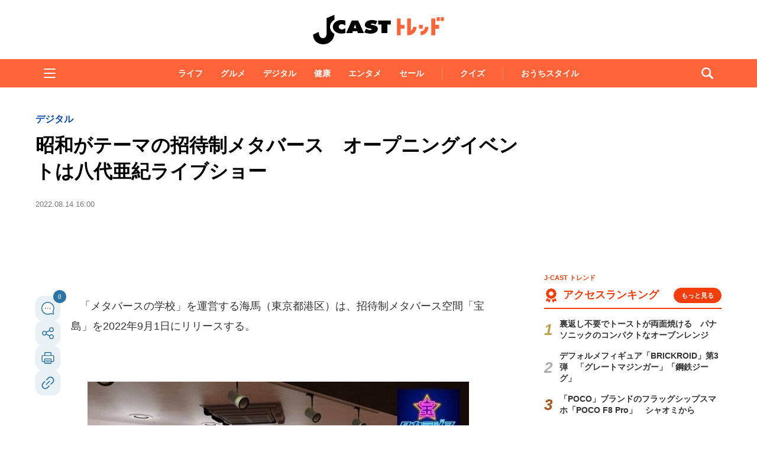

--- FILE ---
content_type: text/html; charset=utf-8
request_url: https://www.google.com/recaptcha/api2/aframe
body_size: 267
content:
<!DOCTYPE HTML><html><head><meta http-equiv="content-type" content="text/html; charset=UTF-8"></head><body><script nonce="jHZSdHGodEs4z4DJe4IbIQ">/** Anti-fraud and anti-abuse applications only. See google.com/recaptcha */ try{var clients={'sodar':'https://pagead2.googlesyndication.com/pagead/sodar?'};window.addEventListener("message",function(a){try{if(a.source===window.parent){var b=JSON.parse(a.data);var c=clients[b['id']];if(c){var d=document.createElement('img');d.src=c+b['params']+'&rc='+(localStorage.getItem("rc::a")?sessionStorage.getItem("rc::b"):"");window.document.body.appendChild(d);sessionStorage.setItem("rc::e",parseInt(sessionStorage.getItem("rc::e")||0)+1);localStorage.setItem("rc::h",'1770062375178');}}}catch(b){}});window.parent.postMessage("_grecaptcha_ready", "*");}catch(b){}</script></body></html>

--- FILE ---
content_type: text/javascript;charset=utf-8
request_url: https://id.cxense.com/public/user/id?json=%7B%22identities%22%3A%5B%7B%22type%22%3A%22ckp%22%2C%22id%22%3A%22ml5lfm8nuiwj3gsf%22%7D%2C%7B%22type%22%3A%22lst%22%2C%22id%22%3A%221uubcvs2vb1rc2w17wxw8zrtvu%22%7D%2C%7B%22type%22%3A%22cst%22%2C%22id%22%3A%221uubcvs2vb1rc2w17wxw8zrtvu%22%7D%5D%7D&callback=cXJsonpCB5
body_size: 207
content:
/**/
cXJsonpCB5({"httpStatus":200,"response":{"userId":"cx:2lh23p2umesub2l2bf1abr154e:3jisanawuekri","newUser":false}})

--- FILE ---
content_type: application/javascript
request_url: https://html-load.com/script/www.j-cast.com.js?hash=-1866409080
body_size: 141434
content:
// 
!function(){function a1F(t,e){const n=a1x();return(a1F=function(t,e){return n[t-=135]})(t,e)}function a1x(){const t=["<number-one-or-greater>","api.reurl.co.kr","is_admiral_adwall_rendered","Unknown field `","charCodeAt","/analytics?host=","getUserIds","logicieleducatif.fr","dvmin","removeChild","normal|embed|isolate|bidi-override|isolate-override|plaintext|-moz-isolate|-moz-isolate-override|-moz-plaintext|-webkit-isolate|-webkit-isolate-override|-webkit-plaintext","requestNonPersonalizedAds","[<ident-token>|'*']? '|'","span",'<pre style="margin:0;padding:0;font-size:10px;line-height: 1em;color:black;">',"content-box|padding-box|border-box","<single-animation-composition>#","[<line-names>? [<fixed-size>|<fixed-repeat>]]* <line-names>? <auto-repeat> [<line-names>? [<fixed-size>|<fixed-repeat>]]* <line-names>?","EOF-token","onError","fundingchoices","/negotiate/v4/iframe?passcode=","__sa_","isBalanceEdge","bnh6bg==","WebKitMediaKeys","max-width","cef","selector","and","rch","czN6Ym85YWhnZjdsazV5MGN1bXJwcW53eDZpNGpldnQy","iframe.contentDocument or contentWindow is null","MediaQuery","CrOS","*[id]","is_ads_blocked","write","Module","<'border-top-color'>","givt_detected","size","attributionSrc","Terminate - not registered in db","-1000px","<color>","collapse|discard|preserve|preserve-breaks|preserve-spaces|break-spaces","tokenStart",'" is not in the set.',"shouldReinsertByUrl","not","tb|rl|bt|lr","vendor","enter","Window","localStorage","Element_getAttribute","<ident>|<function-token> <any-value> )","inset( <length-percentage>{1,4} [round <'border-radius'>]? )","dispatchEvent","<combinator>? <complex-real-selector>","auto|normal|stretch|<baseline-position>|<overflow-position>? [<self-position>|left|right]","sleipnir/","document.classList.remove not work","log","safari","as-extra","min( <calc-sum># )","__as_rej","cachedResultIsInAdIframe"," is not a constructor or null","sticky","promise","<length-percentage>&&hanging?&&each-line?","true","none|<offset-path>||<coord-box>","djlhcHlpazYyMzBqNW1sN244YnVxcmYxemdzY2V3eHQ0","phantomjs","android","LayerList","none|[x|y|block|inline|both] [mandatory|proximity]?","width-greater-than","[clip|ellipsis|<string>]{1,2}","<'min-inline-size'>","gpt-ima","applySourceMap","scaleY( [<number>|<percentage>] )","<track-size>+","default|none","Number of function is expected","geniee-prebid"," > div { justify-content:center; } #","Headers","single|multiple","d2VneWpwenV4MzhxMmE5dm1pZm90","crios","anchor-size( [<anchor-element>||<anchor-size>]? , <length-percentage>? )","(E2) Invalid protect url: ","AtrulePrelude","auto|none|<dashed-ident>|<scroll()>|<view()>","27d518f0","<'pause-before'> <'pause-after'>?","cDkxdHp4NGlic2h3ZjNxeWVuNTA2dWdvMm1rdjhscmpjNw==","Negotiate async ads v4 failed: ","constructor","ACK_VISIBLE","RTCEncodedAudioFrame","documentElement","Scheduler Terminated with unexpected non-error instance: ","features","message","this.href='https://paid.outbrain.com/network/redir","Neither `enter` nor `leave` walker handler is set or both aren't a function","return this","navigator.connection is undefined","item doesn't belong to list","stopPropagation","image( <image-tags>? [<image-src>? , <color>?]! )","extra","':' [before|after|first-line|first-letter]","http:","appendList","acceptableAdsBait","setAttribute","parseCustomProperty","document.documentElement.clientWidth, clientHeight","prepend","Function name must be `url`","http://127.0.0.1","\n  ","configIndex","start|center|space-between|space-around","isVisibleIframe","scroll","__selenium_unwrapped","_sorted","isElementVisibilityHidden","mod( <calc-sum> , <calc-sum> )","nextSibling","<'margin-top'>","requestAnimationFrame","types","url-equal","readSequence","ChromeDriverw","low","fXFCPHpgUFpbWUg6MHNqdmFPcA==","@top-left-corner|@top-left|@top-center|@top-right|@top-right-corner|@bottom-left-corner|@bottom-left|@bottom-center|@bottom-right|@bottom-right-corner|@left-top|@left-middle|@left-bottom|@right-top|@right-middle|@right-bottom","calledSelenium","<angle-percentage>{1,2}","<'inline-size'>","querySelectorAll","NWY7VnQicURMQjkxJ20KfT9SNlMoWiNBYEpyMEhRbEtQKQ==","urlParse","bhg.com","leboncoin.fr","none|proximity|mandatory","sessionStorage","isUnregistered","auto|none|scrollbar|-ms-autohiding-scrollbar","start","useandom-26T198340PX75pxJACKVERYMINDBUSHWOLF_GQZbfghjklqvwyzrict","base","filter","circle( [<shape-radius>]? [at <position>]? )","important","regexp-test"," | value: ","ZW93NXJmbHVxOHg0emdqNzBwMTNjaTZtaDJzOXRua2Fidg==","profile","tokens","child|young|old","https://img-load.com","ORDERED_NODE_ITERATOR_TYPE","<symbol>","CSSMozDocumentRule","[none|<dashed-ident>]#","padding-top","negotiate_v4_fail_test","minmax( [<length-percentage>|min-content|max-content|auto] , [<length-percentage>|<flex>|min-content|max-content|auto] )","awesomium","parseWithFallback","getWindowId","<'margin-inline'>","text-ad-links","<string>|<image>|<custom-ident>","<font-weight-absolute>|bolder|lighter","<mf-name>","passcode","/filter-fingerprint","mediaType","<counter-style-name>|symbols( )","X2w8IFZ6cURGOjJnNjF3e2ltKCI3TEFaYS9eaiVcJ0s/","<compound-selector> [<combinator>? <compound-selector>]*","Document","plugins","<transition-behavior-value>#","atrules","clean","text","viewport_document","isVisibleElement","RPC","background-color","<'inset-inline-start'>","opera","none|all|<dashed-ident>#","[recoverTcfCMP] tcf is already loaded","ariaLabel","x-frame-width","CDO-token","break","Inventory(","is_blocking_ads","<'border-top-color'>{1,2}","max( <calc-sum># )","element display none important","image","<'inset'>","tcString","attributeFilter","btoa","inventories_key","as_console","<'inset-inline'>",'" is expected',"addType_","fxios/","nearest-neighbor|bicubic","normal|allow-discrete","window.Notification is undefined","lookupOffset","read-only|read-write|write-only","string-try-catch","Heartbeat timeout.","validate","none|[<svg-length>+]#","lookupOffsetNonSC","isEmpty","appendData","Plus sign","cover|contain|entry|exit|entry-crossing|exit-crossing","any","data-sdk","<'max-inline-size'>","oklab( [<percentage>|<number>|none] [<percentage>|<number>|none] [<percentage>|<number>|none] [/ [<alpha-value>|none]]? )","e2VGJU9YclEyPm5wM0pOXTQ3dQ==","<media-condition>|[not|only]? <media-type> [and <media-condition-without-or>]?","Expect a keyword","none|<filter-function-list>","installedModules","abs","distinctiveProps","finally","url( <string> <url-modifier>* )|<url-token>","attachShadow","hashchange","origin","getElementsByTagName","overflow","replaceScriptElementAsync","appVersion","AddMatchOnce","XHlqTUYtZiJSWwlId3hucylwSUMxPTI1OEU5NlBLOkpPCg==","width not removed","blocked_filters","605004CSGgxw","[<length>|<number>]{1,4}","wrong googletag.pubads()","warn","emit","compareByOriginalPositionsNoSource","HTMLScriptElement","eval","translateZ( <length> )","https://ad-delivery.net/px.gif?ch=1","url-path-not-equal","[recoverTcfCMP] ","notificationPermissions signal unexpected behaviour","<bg-position>#","[<box>|border|padding|content]#","DOMParser_parseFromString","isCmpBlockedFinally: ","rotateX( [<angle>|<zero>] )","<color>{1,4}","_version","findAll","Terminate - IVT blocked","<'margin-left'>{1,2}","searchfield|textarea|push-button|slider-horizontal|checkbox|radio|square-button|menulist|listbox|meter|progress-bar|button","Node_appendChild",'link[rel="icon"]',"duration","copy","__marker","isNameCharCode","<'column-width'>||<'column-count'>","initLogUploadHandler","round( <rounding-strategy>? , <calc-sum> , <calc-sum> )","https://c.html-load.com","transparent|aliceblue|antiquewhite|aqua|aquamarine|azure|beige|bisque|black|blanchedalmond|blue|blueviolet|brown|burlywood|cadetblue|chartreuse|chocolate|coral|cornflowerblue|cornsilk|crimson|cyan|darkblue|darkcyan|darkgoldenrod|darkgray|darkgreen|darkgrey|darkkhaki|darkmagenta|darkolivegreen|darkorange|darkorchid|darkred|darksalmon|darkseagreen|darkslateblue|darkslategray|darkslategrey|darkturquoise|darkviolet|deeppink|deepskyblue|dimgray|dimgrey|dodgerblue|firebrick|floralwhite|forestgreen|fuchsia|gainsboro|ghostwhite|gold|goldenrod|gray|green|greenyellow|grey|honeydew|hotpink|indianred|indigo|ivory|khaki|lavender|lavenderblush|lawngreen|lemonchiffon|lightblue|lightcoral|lightcyan|lightgoldenrodyellow|lightgray|lightgreen|lightgrey|lightpink|lightsalmon|lightseagreen|lightskyblue|lightslategray|lightslategrey|lightsteelblue|lightyellow|lime|limegreen|linen|magenta|maroon|mediumaquamarine|mediumblue|mediumorchid|mediumpurple|mediumseagreen|mediumslateblue|mediumspringgreen|mediumturquoise|mediumvioletred|midnightblue|mintcream|mistyrose|moccasin|navajowhite|navy|oldlace|olive|olivedrab|orange|orangered|orchid|palegoldenrod|palegreen|paleturquoise|palevioletred|papayawhip|peachpuff|peru|pink|plum|powderblue|purple|rebeccapurple|red|rosybrown|royalblue|saddlebrown|salmon|sandybrown|seagreen|seashell|sienna|silver|skyblue|slateblue|slategray|slategrey|snow|springgreen|steelblue|tan|teal|thistle|tomato|turquoise|violet|wheat|white|whitesmoke|yellow|yellowgreen","pow( <calc-sum> , <calc-sum> )","Nm03a3dlM3Fhb2h1NWc0Yno4aQ==","blocking_ads","Window_setInterval","srgb|srgb-linear|display-p3|a98-rgb|prophoto-rgb|rec2020|lab|oklab|xyz|xyz-d50|xyz-d65","cmVzZXJ2ZWQyT3V0cHV0","Favicon loading failed. Media negotiations will be suppressed.","IdSelector","[[<family-name>|<generic-voice>] ,]* [<family-name>|<generic-voice>]|preserve","horizontal-tb|vertical-rl|vertical-lr|sideways-rl|sideways-lr|<svg-writing-mode>","protect","timestamp","iframe message timeout","turn","Feature","margin-bottom","PseudoElementSelector","scale( [<number>|<percentage>]#{1,2} )","[restore-rejections] restoreDeferredRejections__nonadblock","f8d5326a","enums","Failed to detect bot:","isAbsolute","lastUrl","MWtvaG12NHJsMDgzNjJhaXA3ZmpzNWN0YnF5Z3p3eG5l","selenium-evaluate","add","Negotiate v4 retry(","firefox_etp_enabled","none|<custom-ident>","isFailed","matchMedia","[proportional-nums|tabular-nums]","rex","none|<angle>|[x|y|z|<number>{3}]&&<angle>","true|false","cssText","detect","aXRoYw==","onLoad","resolve","output","eventSampleRatio","marker-mid","ADNXSMediation","auto|bar|block|underscore","HTMLAnchorElement","cfdc6c77","Negotiate v4 completed in ","[first|last]? baseline","['~'|'|'|'^'|'$'|'*']? '='","protectHtml","createObjectURL","<position>#","!boolean-group","startOffset","side_ad","<-ms-filter-function>+","( [<mf-plain>|<mf-boolean>|<mf-range>] )","</pre>","0|1","counters( <counter-name> , <string> , <counter-style>? )","   ","interstitial","frame","addModule","gptDisabledByMissingTcf","<feature-type> '{' <feature-value-declaration-list> '}'","comma","/prebid.js","grayscale( <number-percentage> )","&domain=","normal|[fill||stroke||markers]","auto|text|none|contain|all","left","space-between|space-around|space-evenly|stretch","lab( [<percentage>|<number>|none] [<percentage>|<number>|none] [<percentage>|<number>|none] [/ [<alpha-value>|none]]? )","auto|<custom-ident>","__uspapi","mozInnerScreenX","[data-uri]","PerformanceEntry","letemsvetemapplem.eu","onorientationchange","delim-token","isElementDisplayNone","[recoverTcfCMP] inserting ","function","<'animation-duration'>||<easing-function>||<'animation-delay'>||<single-animation-iteration-count>||<single-animation-direction>||<single-animation-fill-mode>||<single-animation-play-state>||[none|<keyframes-name>]||<single-animation-timeline>","MSG_ACK_INVISIBLE","peek","supports","eachMapping","path","skipUntilBalanced","auto|<integer>{1,3}","getLocationRange","json.parse","separate|collapse|auto","Not a Declaration node","Mesa OffScreen","gpt_disabled_by_missing_tcf","sourcesContent","none|<length-percentage> [<length-percentage> <length>?]?","properties","getProperty","xPath","blockIVT","overlay|-moz-scrollbars-none|-moz-scrollbars-horizontal|-moz-scrollbars-vertical|-moz-hidden-unscrollable","AtKeyword","__webdriver_evaluate","createContextualFragment","unknown","url-path-equal","cp.edl.co.kr","clip-path","atrulePrelude","3rd-party xhr unexpected response","Promise","[<image>|<string>] [<resolution>||type( <string> )]",'\n      <html>\n        <head></head>\n        <body>\n          <div>\n            <span\n              style="height:    600px; position: sticky; top: 20px; display: block; margin-top: 20px; margin-right: 10px;"\n              id="img_dggna6a9aya6"\n              class\n            >\n              <style>#img_dggna6a9aya6 > div { justify-content:center; } #img_dggna6a9aya6 { visibility:visible; }</style>\n              <div style="position:relative;align-items:center;display:flex;">\n                <iframe\n                  src\n                  data-empty-src\n\n\n                  \n                  status="success"\n                ></iframe>\n              </div>\n            </span>\n          </div>\n        </body>\n      </html>\n    ',"reversed( <counter-name> )","decodeURIComponent","isVisibleContent","url-not-equal","[auto|block|swap|fallback|optional]",".gamezop.com","Profile is null or undefined","<percentage>","Document_querySelectorAll","Terminate - not apply","7d518f02","<'-ms-content-zoom-snap-type'>||<'-ms-content-zoom-snap-points'>","visibility","<linear-gradient()>|<repeating-linear-gradient()>|<radial-gradient()>|<repeating-radial-gradient()>|<conic-gradient()>|<repeating-conic-gradient()>|<-legacy-gradient>","normal|[<numeric-figure-values>||<numeric-spacing-values>||<numeric-fraction-values>||ordinal||slashed-zero]","join","orientation","728px","Brian Paul","gpt_slot_rendered_time","consumeUntilLeftCurlyBracketOrSemicolon","opacity:","updateAdInterestGroups","\x3c!--","data-src",'style="background-color: ',"MozAppearance","collapse|separate","<number [0,∞]> [/ <number [0,∞]>]?","title","<time>#","false|true","eDhiM2xuMWs5bWNlaXM0dTB3aGpveXJ6djVxZ3RhcGYyNw==","setAttributeNS","document.head.appendChild, removeChild, childNodes","prototype","memory"," cmp...","auto|from-font|<length>|<percentage>","Hex digit or question mark is expected","sendBeacon","/getconfig/sodar","open","rel","ZWhvcg==","jsSelector","lookupNonWSType","normal|<length>","Timed out waiting for consent readiness","disableNativeAds","Chrome/","<outline-radius>{1,4} [/ <outline-radius>{1,4}]?","i|s",")-token","[<'scroll-timeline-name'>||<'scroll-timeline-axis'>]#","Block","<declaration-value>","FeatureFunction","getBidResponses","viewport","    ","matchAtruleDescriptor","file","[<container-name>]? <container-condition>","visit","repeating-radial-gradient( [<ending-shape>||<size>]? [at <position>]? , <color-stop-list> )","ndtvprofit.com","$cdc_asdjflasutopfhvcZLmcfl_","cmpStatus","] by [","<blend-mode>|plus-lighter","lvi","Node","autoRecovery","[contain|none|auto]{1,2}","ZGdnbg==","__esModule","Negotiate sync vital failed: ","Terminate - memory limit threshold","sping","cache_adblock_circumvent_score","trys","headless_chrome","base[href]","normal|[<east-asian-variant-values>||<east-asian-width-values>||ruby]","can't access user-agent","string|color|url|integer|number|length|angle|time|frequency|cap|ch|em|ex|ic|lh|rlh|rem|vb|vi|vw|vh|vmin|vmax|mm|Q|cm|in|pt|pc|px|deg|grad|rad|turn|ms|s|Hz|kHz|%","Blocked interstial slot define:","c204ZmtocndhOTR5MGV1cGoybnEx","originalColumn","DocumentFragment","[Bot] bot UA detected, ua=","insertAfter","[left|center|right|<length-percentage>] [top|center|bottom|<length-percentage>]","args","color-mix( <color-interpolation-method> , [<color>&&<percentage [0,100]>?]#{2} )","/negotiate/v2/image?width=","pub_300x250","3rd-party fetch unexpected response","parseFloat","eDUwdzRvZTdjanpxOGtyNmk5YWZ0MnAxbmd1bG0zaHlidg==","auto|from-font|[under||[left|right]]","hypot( <calc-sum># )","tokenCount","scroll( [<axis>||<scroller>]? )","createElement","attributionsrc",". Please enable 3rd-party image loading.","none|<track-list>|<auto-track-list>|subgrid <line-name-list>?",".start","__webdriver_unwrapped","<transform-function>+","for","prod","[block|inline|x|y]#","pointer-events","none|text|all|-moz-none","Declaration","srcset","class extends self.XMLHttpRequest","Element not visible v2 | ","innerHeight","<length>{1,2}|auto|[<page-size>||[portrait|landscape]]","[<length-percentage>|<number>|auto]{1,4}","last_bfa_at","parseInt","target-counters( [<string>|<url>] , <custom-ident> , <string> , <counter-style>? )","adUnits","eatDelim","bXRlcWgweXM2MnAxZnhqNTg5cm80YXVuemxpZzNjN3diaw==","[recoverTcfCMP] __tcfloaded_cache set. Value: ","Unknown at-rule","serif|sans-serif|cursive|fantasy|monospace","toLog","consumeUntilLeftCurlyBracket","childNodes","https://fb.html-load.com","https://",'":", ',"body","resource","botd","pub_728x90","appendScriptElementAsync","<'min-height'>","normal|none|[<common-lig-values>||<discretionary-lig-values>||<historical-lig-values>||<contextual-alt-values>||stylistic( <feature-value-name> )||historical-forms||styleset( <feature-value-name># )||character-variant( <feature-value-name># )||swash( <feature-value-name> )||ornaments( <feature-value-name> )||annotation( <feature-value-name> )||[small-caps|all-small-caps|petite-caps|all-petite-caps|unicase|titling-caps]||<numeric-figure-values>||<numeric-spacing-values>||<numeric-fraction-values>||ordinal||slashed-zero||<east-asian-variant-values>||<east-asian-width-values>||ruby]","originalHostname","toString","normal|italic|oblique <angle>{0,2}","table-row-group|table-header-group|table-footer-group|table-row|table-cell|table-column-group|table-column|table-caption|ruby-base|ruby-text|ruby-base-container|ruby-text-container","stroke","VW4gcHJvYmzDqG1lIGVzdCBzdXJ2ZW51IGxvcnMgZHUgY2hhcmdlbWVudCBkZSBsYSBwYWdlLiBWZXVpbGxleiBjbGlxdWVyIHN1ciBPSyBwb3VyIGVuIHNhdm9pciBwbHVzLg==","getConsentMetadata","Failed to load 3rd-party image: ","auto|<string>","handlers","<length>|auto","Keyword","useractioncomplete","generic","https://html-load.com","knowt.com","<box>|border|text","<length>|<percentage>|auto","hostname","auto|optimizeSpeed|optimizeLegibility|geometricPrecision","v4ac1eiZr0","Boolean","pluginsLength","onabort","Url","/negotiate/v4/xhr?passcode=","defineSlot","Blocked prebid request for ","<number>|<angle>","document - find element","Range","justify-content","drop-shadow( <length>{2,3} <color>? )"," used missed syntax definition ","teads","addMapping","minViewportWidth",'" target="_blank" style="margin:0;font-size:10px;line-height: 1.2em;color:black;">Details</a>',"matchRef","%%%INV_CODE%%%","[<length-percentage>|left|center|right]#","as_session_id","alert","skipWs","<xyz-space> [<number>|<percentage>|none]{3}","Forward report url to engineers","<'max-width'>","[full-width|proportional-width]","aWQ=","https://static.criteo.net/js/ld/publishertag.prebid.js","position","auto|avoid","auto|<color>","versions","top|bottom|block-start|block-end|inline-start|inline-end","5160008lRpqVa","String_replace","getClickUrl","( <supports-condition> )|<supports-feature>|<general-enclosed>","balance","recover_cmp_active","negotiate v4 test failed: ","IFrame","<'flex-direction'>||<'flex-wrap'>","<generic-script-specific>|<generic-complete>|<generic-incomplete>|<-non-standard-generic-family>","QiBjMQkzRlklPGZfYjJsdV44Wk5DeiNHJ3ZXTTdyJlE9","rawMessage","Math","coupang","https://report.error-report.com/modal?eventId=&error=","all","block|inline|run-in","/negotiate/v4/video?width=","&id=","parseContext","<page-selector-list>","revokeObjectURL","wrapper","getCategoryExclusions","frameElement","walk","w2g","none|[objects||[spaces|[leading-spaces||trailing-spaces]]||edges||box-decoration]","renderer","ease|ease-in|ease-out|ease-in-out|cubic-bezier( <number [0,1]> , <number> , <number [0,1]> , <number> )","eventId=","isAdblockUser","workers.dev","copyScriptElement","ClassSelector","webkitTemporaryStorage","dotted|solid|space|<string>","j7p.jp","rad","urlFilter","requestIdleCallback","completed","[normal|<length-percentage>|<timeline-range-name> <length-percentage>?]#","Date.now is not a function","Bad value `","<'-ms-scroll-limit-x-min'> <'-ms-scroll-limit-y-min'> <'-ms-scroll-limit-x-max'> <'-ms-scroll-limit-y-max'>","text/html","edgios","rotateZ( [<angle>|<zero>] )","units","lvmin","_parent","<namespace-prefix>? [<string>|<url>]","<declaration>? [; <page-body>]?|<page-margin-box> <page-body>","bad-url-token","<clip-source>|[<basic-shape>||<geometry-box>]|none","SYN_URG","en-us","Expected ","<number-percentage>{1,4}&&fill?","ac-","{-token","start|center|end|justify","memoryLimitThreshold","auto|fixed","test","element-not-selector","matrix3d( <number>#{16} )","denied","findLastIndex","navigator.webdriver is undefined",'iframe[name="',"<time>|none|x-weak|weak|medium|strong|x-strong","concat","Number, dimension, ratio or identifier is expected","__as_ready_resolve","NGJvdjI4c3lxN3hhY2VnNjVmbTA5cnQzbGlobmt1empwMQ==","Anchor element doesn't have parent","head","normal|<string>","list","IntersectionObserverEntry","push","XMLHttpRequest.onreadystatechange","none|element|text","all|<custom-ident>","env( <custom-ident> , <declaration-value>? )","[<compound-selector>? <pseudo-compound-selector>*]!","Failed to detect bot","spawn","margin-left","iframe negotiate: configure message timeout: ","https://07c225f3.online","declarators","Please enter the password","none|<shadow-t>#","[<function-token> <any-value>? )]|[( <any-value>? )]","<length-percentage>|min-content|max-content|auto","isOriginalCmpBlocked","MUVIYi58dT9wKHFmUGl0eSdyNk8lCXc9XTlCSlJEOzo4aw==","<'mask-border-source'>||<'mask-border-slice'> [/ <'mask-border-width'>? [/ <'mask-border-outset'>]?]?||<'mask-border-repeat'>||<'mask-border-mode'>","allowRunInIframe","return","Lexer matching doesn't applicable for custom properties","banner_ad","luminance|alpha","<'border-width'>||<'border-style'>||<color>","performance",") error","cmE7TUg3emZBb1EJeFRVaD9uPSFOSks5PHZgNXsjbVsz","<ray()>|<url>|<basic-shape>","loader","replaceSync","normal|reverse|inherit","stack","addEventListener","none|repeat( <length-percentage> )","cache_isbot","filter:","Missed `structure` field in `","<'container-name'> [/ <'container-type'>]?","alphaStr","custom-ident","exp( <calc-sum> )","none|auto|[<string> <string>]+","Scope","none|[<number>|<percentage>]{1,3}","naturalWidth","repeat( [<integer [1,∞]>] , [<line-names>? <fixed-size>]+ <line-names>? )","aditude","Yzc4NjNxYnNtd3k1NG90bmhpdjE=","-moz-calc(","display","SyntaxReferenceError","mode","[<url>|url-prefix( <string> )|domain( <string> )|media-document( <string> )|regexp( <string> )]#","<supports-condition>","__uspapiLocator","Selector is expected","CanvasCaptureMediaStream","contentDocument","getOutOfPage","UnicodeRange","<media-query-list>","default","dump","wechat","gpt-rubicon","navigator.mimeTypes is undefined","scrollX","none|<url>",'{"type": "tag", "marshalled": "<html></html>"}',"sdkVersion","skipped","only","cos( <calc-sum> )","is_acceptable_ads_blocked","` has no known descriptors","paint( <ident> , <declaration-value>? )","VHg8V3xYdmN1YkN6LWVrVS8gb2lNCSY6JUlnPjJoe3Nb","none|<shadow>#","intrinsic|min-intrinsic|-webkit-fill-available|-webkit-fit-content|-webkit-min-content|-webkit-max-content|-moz-available|-moz-fit-content|-moz-min-content|-moz-max-content","compareByGeneratedPositionsDeflated","scribd.com","none|both|horizontal|vertical|block|inline","domain switched","data:","<unknown>",'","width":160,"height":600,"position":{"selector":"div#contents","position-rule":"child-0","insert-rule":[]},"original-ads":[{"selector":"div#contents > span#ads"}],"attributes":[]}]}',"skip","scaleZ( [<number>|<percentage>] )","consumeUntilExclamationMarkOrSemicolon","window.parent.parent.apstag.runtime.callCqWrapper","3rd-party script error","<ident-token>|<function-token> <any-value>? )","insertRule","auto|<length>|<percentage>","<inset()>|<xywh()>|<rect()>|<circle()>|<ellipse()>|<polygon()>|<path()>","brave",".umogames.com","[<mask-reference>||<position> [/ <bg-size>]?||<repeat-style>||[<box>|border|padding|content|text]||[<box>|border|padding|content]]#","Terminate - bot detected","mustExcludeStrings","opacity","ray( <angle>&&<ray-size>?&&contain?&&[at <position>]? )","v7.5.141","targeting","&error=","load","event_sample_ratio","Negotiate v4 ","ghi","protectCss","decorator","-apple-system|BlinkMacSystemFont","reserved2","fGAJJ1JxajZDTldIXUk4c3g3dTNm","as_inmobi_cmp_id","confirm","DeclarationList","get","ensureInit","result","MediaQueryList","toSetString","HTMLTemplateElement","inventory","pub_300x250m","_set","atan2( <calc-sum> , <calc-sum> )","Failed to load 3rd-party image. Please enable 3rd-party image loading.","Dimension","opt/","/npm-monitoring","Generic","lookupType","_skipValidation","isRemoved","as_inmobi_cmp_host","active","Zm1qeA==","errArgs","recover_cmp_region","<'list-style-type'>||<'list-style-position'>||<'list-style-image'>","` node type definition","__replaced","\n--","` should contain a prelude","auto|start|end|center|baseline|stretch","(prefers-color-scheme: light)","nightmarejs","decode","miter|round|bevel","':' <pseudo-class-selector>|<legacy-pseudo-element-selector>","onreadystatechange","https://report.error-report.com/modal?","Property","original.line and original.column are not numbers -- you probably meant to omit the original mapping entirely and only map the generated position. If so, pass null for the original mapping instead of an object with empty or null values.","'))","document.getElementsByTagName","isTcfRequired","consumeFunctionName","larger|smaller","positions","-moz-linear-gradient( <-legacy-linear-gradient-arguments> )|-webkit-linear-gradient( <-legacy-linear-gradient-arguments> )|-o-linear-gradient( <-legacy-linear-gradient-arguments> )","':' <ident-token>|':' <function-token> <any-value> ')'","fetch","normal|<percentage>","deep","[normal|x-slow|slow|medium|fast|x-fast]||<percentage>","ad-unit","reinsert","pagehide","O2ZlUVhcLk54PHl9MgpVOWJJU0wvNmkhWXUjQWh8Q15a","configurable","random","none|chained","postMessage","<feature-value-declaration>","throw","Unexpected combinator","textAd","none|[[<dashed-ident>||<try-tactic>]|<'position-area'>]#",'"inventories"',"\n   value: ","from","Failed to load website due to adblock: ","translateX( <length-percentage> )","ACK","checkAtrulePrelude","Vertical line is expected","iterations","inside|outside|top|left|right|bottom|start|end|self-start|self-end|<percentage>|center","contrast( [<number-percentage>] )","redirected","/inventory?host=","limit_memory_filter","/iu3","naturalHeight","Expect `","cGhtMjF2OWN3NGI3M3lnbG5meG90YXpzdWo4cXJrNjUwaQ==","script_abort","createDescriptor","MessageEvent_data","trim","[<geometry-box>|no-clip]#","webkitMediaStream","recovery_inventory_insert","setTimeout","<'margin'>","iframe ready deadline exceeded","( <style-condition> )|( <style-feature> )|<general-enclosed>","[recoverTcfCMP] __tcfloaded_cache miss. Loading...","comma-token","wrap|none","@@toPrimitive must return a primitive value.","then","eDVBOGhFOT0KUUcxIkN1SidvVihJKT5sYlc0RCNlIEw2","inset?&&<length>{2,4}&&<color>?","Element_classList","isInRootIframe","navigator.productSub is undefined","HyphenMinus is expected","normal|bold|<number [1,1000]>","ev-times.com","xhr_defer","auto|touch","is_cmp_blocked_finally","__tcfapi","Jm0yR1Q1SXJQIiAuQihvPTppZ2JKcFduejd0Y3ZOWmA+Cg==","content-box|border-box|fill-box|stroke-box|view-box","<'flex-shrink'>","error on contentWindow","[none|<keyframes-name>]#","IVT detection failed","<'block-size'>",'SourceMapGenerator.prototype.applySourceMap requires either an explicit source file, or the source map\'s "file" property. Both were omitted.',"setItem","contents|none","done",", scrollY: ","heightEval","recovery","api","now","height","adshieldMaxRTT","tel:","InE0CkozZmtaaGombHRgd0g1MFQ9J2d8KEVQW0ItUVlE","replacingPlaceholders","[<length-percentage>|left|center|right|top|bottom]|[[<length-percentage>|left|center|right]&&[<length-percentage>|top|center|bottom]] <length>?","Date","map","<matrix()>|<translate()>|<translateX()>|<translateY()>|<scale()>|<scaleX()>|<scaleY()>|<rotate()>|<skew()>|<skewX()>|<skewY()>|<matrix3d()>|<translate3d()>|<translateZ()>|<scale3d()>|<scaleZ()>|<rotate3d()>|<rotateX()>|<rotateY()>|<rotateZ()>|<perspective()>","start prebid request bidsBackHandler for ","height:    250px; position: sticky; top: 20px; display: block; margin-top: 20px; margin-right: 10px;","Intl","parentElement","skipSC","121266UgyEyT","device-cmyk( <cmyk-component>{4} [/ [<alpha-value>|none]]? )","none|<position-area>","intervalId","em1wYw==","normal|[stylistic( <feature-value-name> )||historical-forms||styleset( <feature-value-name># )||character-variant( <feature-value-name># )||swash( <feature-value-name> )||ornaments( <feature-value-name> )||annotation( <feature-value-name> )]","querySelector","hostage","attr( <attr-name> <type-or-unit>? [, <attr-fallback>]? )","encodeId","normal|multiply|screen|overlay|darken|lighten|color-dodge|color-burn|hard-light|soft-light|difference|exclusion|hue|saturation|color|luminosity",'meta[http-equiv="Content-Security-Policy"]',"space-all|normal|space-first|trim-start|trim-both|trim-all|auto","Parentheses","<'border-top-width'>","<outline-radius>","JlhEX1FPaE1ybHRwUjFjNHpHClk=","preconnect","from( <color> )|color-stop( [<number-zero-one>|<percentage>] , <color> )|to( <color> )","monitoring","debug","Hash","<font-weight-absolute>{1,2}","<'position-try-order'>? <'position-try-fallbacks'>","insertAdjacentHTML","String","has","Rule","j-town.net","permission","<symbol> <symbol>?","generate","navigator.permissions is undefined","as_selected","none|[[filled|open]||[dot|circle|double-circle|triangle|sesame]]|<string>","Google","none|manual|auto","-moz-repeating-radial-gradient( <-legacy-radial-gradient-arguments> )|-webkit-repeating-radial-gradient( <-legacy-radial-gradient-arguments> )|-o-repeating-radial-gradient( <-legacy-radial-gradient-arguments> )","tagName","<hex-color>|<absolute-color-function>|<named-color>|transparent","none|<image>|<mask-source>","matchStack","ing","originalPositionFor","cmp_blocked","domain switch: no src attribute","comment-token","/report","linear-gradient( [[<angle>|to <side-or-corner>]||<color-interpolation-method>]? , <color-stop-list> )","reset","navigator.plugins.length is undefined","window","PerformanceResourceTiming","at-keyword-token","auto|balance|stable|pretty","rhino","Wrong node type `","getPropertyValue","eventName","<angle-percentage>","__$webdriverAsyncExecutor","undefined","is_blocking_acceptable_ads","none|blink","width-less-than","<number-percentage>{1,4} fill?","fields","endpoint","onclick","auto|optimizeSpeed|crispEdges|geometricPrecision","gamezop.com","split","cdn-exchange.toastoven.net","running|paused","checkAtruleName","lvmax","systemLanguage","picrew.me","<id-selector>|<class-selector>|<attribute-selector>|<pseudo-class-selector>","unhandled exception","element-invisible-selector","Semicolon or block is expected","hsl|hwb|lch|oklch","'[' <custom-ident>* ']'","Terminate - empty profile","purpose1 consent error","window.top.confiant.services().onASTAdLoad","property","unsortedForEach","inside|outside","https://example.com/"," used broken syntax definition ","localeCompare","none|forwards|backwards|both","center","child","test/view/passed","forEachRight","content|<'width'>","_WEBDRIVER_ELEM_CACHE","normalize","className","rotate3d( <number> , <number> , <number> , [<angle>|<zero>] )","iframe message timeout: ","kind","<media-in-parens> [and <media-in-parens>]+","statusText","<'opacity'>","status","cqmax","channel","light","params","//# sourceURL=mediation.js","setIsTcfNeeded","ric","reverse","b3U3ZXJjdnc5bDAxeWdobmZpcDY4NWJ6eHF0YWszc2ptNA==","Unknown type","as_version","<'padding-left'>","normal|<content-distribution>|<overflow-position>? [<content-position>|left|right]","<mask-reference>||<position> [/ <bg-size>]?||<repeat-style>||<geometry-box>||[<geometry-box>|no-clip]||<compositing-operator>||<masking-mode>","none","sourceMapURL could not be parsed","[center|[[top|bottom|y-start|y-end]? <length-percentage>?]!]#","<single-animation-direction>#","text-ad","<mask-reference>#","[[auto|<length-percentage>]{1,2}]#","#adshield","sign( <calc-sum> )","eDxbeWtZJTEtc0s5X0MwUmFqIzhPTGxdL0h3aHFGVQkz","parentNode","lastScrollY","fonts.googleapis.com","negotiate_fail",'<h3 style="margin:0;padding:0;font-size:12px;line-height: 1.2em;color:black;">',"HTMLElement","rlh","cyclic|numeric|alphabetic|symbolic|additive|[fixed <integer>?]|[extends <counter-style-name>]","transform","label","clientHeight","geniee","external","appendChild","error","horizontal|vertical|inline-axis|block-axis|inherit","setTargetingForGPTAsync","auto|<length-percentage>","skipValidation","isBrave","whitespace-token","Script","whale","readyState","_Selenium_IDE_Recorder","auto|balance","[<linear-color-stop> [, <linear-color-hint>]?]# , <linear-color-stop>","language","isInIframe",", elapsed: ","__lastWatirAlert","First-party image load failed",":after","ApplePayError","<font-stretch-absolute>{1,2}","none|button|button-bevel|caps-lock-indicator|caret|checkbox|default-button|inner-spin-button|listbox|listitem|media-controls-background|media-controls-fullscreen-background|media-current-time-display|media-enter-fullscreen-button|media-exit-fullscreen-button|media-fullscreen-button|media-mute-button|media-overlay-play-button|media-play-button|media-seek-back-button|media-seek-forward-button|media-slider|media-sliderthumb|media-time-remaining-display|media-toggle-closed-captions-button|media-volume-slider|media-volume-slider-container|media-volume-sliderthumb|menulist|menulist-button|menulist-text|menulist-textfield|meter|progress-bar|progress-bar-value|push-button|radio|scrollbarbutton-down|scrollbarbutton-left|scrollbarbutton-right|scrollbarbutton-up|scrollbargripper-horizontal|scrollbargripper-vertical|scrollbarthumb-horizontal|scrollbarthumb-vertical|scrollbartrack-horizontal|scrollbartrack-vertical|searchfield|searchfield-cancel-button|searchfield-decoration|searchfield-results-button|searchfield-results-decoration|slider-horizontal|slider-vertical|sliderthumb-horizontal|sliderthumb-vertical|square-button|textarea|textfield|-apple-pay-button","beforeunload","mismatchLength","[<box>|border|padding|content|text]#","navigator.plugins is undefined","Invalid base64 digit: ","nightmare","A5|A4|A3|B5|B4|JIS-B5|JIS-B4|letter|legal|ledger","Blocked prebid request error for ","<'flex-grow'>","country","<'-ms-scroll-snap-type'> <'-ms-scroll-snap-points-y'>","<length-percentage>|closest-side|farthest-side","HTMLLinkElement","[jis78|jis83|jis90|jis04|simplified|traditional]","bWFHO0ZULmUyY1l6VjolaX0pZzRicC1LVVp5PHdMCl8/","Percentage","evalLength","eventStatus","data-skip-protect-name","Timeout.","isBlocked","matchType","document.createElement","_top","setHTMLUnsafe","Selector","[<filter-function>|<url>]+","modifier","fixed","uBlock Origin","initLogMessageHandler","Element_innerHTML","limit","normal|small-caps","window.top.document.domain;","auto|<length>|<percentage>|min-content|max-content|fit-content|fit-content( <length-percentage> )|stretch|<-non-standard-size>","getComponents","insertImpl","runAdAuction","scroll|fixed|local","no purpose 1 consent","start|center|end|baseline|stretch","invert(","setProperty","139341","<!DOCTYPE html>","Equal sign is expected","/bq/event","gazetaprawna.pl","auto|never|always","dVY2fSlRJz9Ee1NlQU1YNDtFZg==","browserLanguage","port","[<counter-name> <integer>?|<reversed-counter-name> <integer>?]+|none","destroySlots",".setTargetingForGPTAsync","[auto|<integer>]{1,3}","canvas","a2AoNTl3aikie2c+c1xvNlRpQXgKTFA/cWFwdDBdLUl5ZQ==","Raw","Unknown node type `","keepOriginalAcceptableAds","video","HTMLImageElement","isSleipnir","naver","Document_querySelector","<grid-line> [/ <grid-line>]{0,3}","stylesheet","S1ppe140PG0iNSdjJQpYTHVyeXBxQThbZUl3LURSfGtiQg==","VGhlcmUgd2FzIGEgcHJvYmxlbSBsb2FkaW5nIHRoZSBwYWdlLiBQbGVhc2UgY2xpY2sgT0sgdG8gbGVhcm4gbW9yZS4=","pubads","Y29rcQ==","[[left|center|right|span-left|span-right|x-start|x-end|span-x-start|span-x-end|x-self-start|x-self-end|span-x-self-start|span-x-self-end|span-all]||[top|center|bottom|span-top|span-bottom|y-start|y-end|span-y-start|span-y-end|y-self-start|y-self-end|span-y-self-start|span-y-self-end|span-all]|[block-start|center|block-end|span-block-start|span-block-end|span-all]||[inline-start|center|inline-end|span-inline-start|span-inline-end|span-all]|[self-block-start|center|self-block-end|span-self-block-start|span-self-block-end|span-all]||[self-inline-start|center|self-inline-end|span-self-inline-start|span-self-inline-end|span-all]|[start|center|end|span-start|span-end|span-all]{1,2}|[self-start|center|self-end|span-self-start|span-self-end|span-all]{1,2}]","insertList","LklwPnN6SjhFd2FoWU0vdjt5S2M9ZgooW19UIHEzbk9T","forEachToken","ad_unit_path","cssWideKeywordsSyntax","bWlsYmAjM0JhcV07RFRWP2UuPCAmYw==","hasFocus","getLocationFromList","Node_insertBefore","createList","iframe load error: ","innerWidth","<blur()>|<brightness()>|<contrast()>|<drop-shadow()>|<grayscale()>|<hue-rotate()>|<invert()>|<opacity()>|<saturate()>|<sepia()>","getName","explicit","<header","setSource","www.whatcar.com","auto|none","data-cmp-ab","[<'outline-width'>||<'outline-style'>||<'outline-color'>]","Nth","Mismatch","<percentage>?&&<image>",".getAdserverTargeting","toUpperCase","e|pi|infinity|-infinity|NaN","index","aps","userLanguage","adblock_circumvent_score","_fa_","Too many inventory failures - ","<complex-selector-unit> [<combinator>? <complex-selector-unit>]*","SECSSOBrowserChrome","[<string>|<url>] [layer|layer( <layer-name> )]? [supports( [<supports-condition>|<declaration>] )]? <media-query-list>?","slotRequested",": [left|right|first|blank]","visible|hidden","/cgi-bin/PelicanC.dll","em5iZw==","isVisible","<'align-content'> <'justify-content'>?","__isPrebidOnly","domAutomationController","fromSetString","<complex-selector-list>","<-webkit-gradient()>|<-legacy-linear-gradient>|<-legacy-repeating-linear-gradient>|<-legacy-radial-gradient>|<-legacy-repeating-radial-gradient>","image-src: display-none","<line-width>||<line-style>||<color>","<line-style>{1,4}","FontFace",'<meta name="color-scheme" content="',"responseText","[stretch|repeat|round|space]{1,2}","Comma","not <query-in-parens>|<query-in-parens> [[and <query-in-parens>]*|[or <query-in-parens>]*]","not <media-in-parens>","/negotiate/script-set-value","revert-layer","srcdoc","type","iframe negotiate: onLoad, elapsed: ","[<line-names>|<name-repeat>]+","start|middle|end","content_area","key","none|left|right|both|inline-start|inline-end","throw new Error();","hookWindowProperty Error: ","[AdBlockDetector] page unloaded while checking request block. ","infinite|<number>","<length-percentage>{1,4} [/ <length-percentage>{1,4}]?","normal|reverse|alternate|alternate-reverse","matchAll","import","<url>+","currentScript","refresh","lazyload","adshield-api","Y3E5ODM0a2h3czJ0cmFnajdmbG55bXU=","element-attributes","removeItem","safari/firefox iframe timeout","elementFromPoint","catch","rcap","(prefers-color-scheme: dark)","adshield_apply","<'top'>","<'margin-block-start'>","in [<rectangular-color-space>|<polar-color-space> <hue-interpolation-method>?|<custom-color-space>]","Map","Unexpected end of input","script:","style","normal|ultra-condensed|extra-condensed|condensed|semi-condensed|semi-expanded|expanded|extra-expanded|ultra-expanded","event","rect( [<length-percentage>|auto]{4} [round <'border-radius'>]? )","normal|always","_file","<string>","classList","findIndex","bTg5NjFxd3pnaHUyN3hlb2FwbjNrNWlsdnJmamM0c3l0MA==","normal|none|[<common-lig-values>||<discretionary-lig-values>||<historical-lig-values>||<contextual-alt-values>]","repeat( [<integer [1,∞]>] , [<line-names>? <track-size>]+ <line-names>? )","SharedWorker","last","walkContext","max","grad","form","ui-serif|ui-sans-serif|ui-monospace|ui-rounded","List<","<angle>","/favicon.png?","createItem","alt","hsla( <hue> <percentage> <percentage> [/ <alpha-value>]? )|hsla( <hue> , <percentage> , <percentage> , <alpha-value>? )","scanNumber","dggn","clamp( <calc-sum>#{3} )","[<length-percentage>|top|center|bottom]#","<generic>","feature","width",'function t(n,r){const c=e();return(t=function(t,e){return c[t-=125]})(n,r)}function e(){const t=["501488WDDNqd","currentScript","65XmFJPF","stack","3191470qiFaCf","63QVFWTR","3331tAHLvD","3cJTWsk","42360ynNtWd","2142mgVquH","remove","__hooked_preframe","18876319fSHirK","defineProperties","test","1121030sZJRuE","defineProperty","9215778iEEMcx"];return(e=function(){return t})()}(function(n,r){const c=t,s=e();for(;;)try{if(877771===-parseInt(c(125))/1+-parseInt(c(141))/2*(parseInt(c(126))/3)+-parseInt(c(137))/4*(-parseInt(c(139))/5)+parseInt(c(136))/6+parseInt(c(128))/7*(-parseInt(c(127))/8)+parseInt(c(142))/9*(-parseInt(c(134))/10)+parseInt(c(131))/11)break;s.push(s.shift())}catch(t){s.push(s.shift())}})(),(()=>{const e=t;document[e(138)][e(129)]();const n=Object[e(135)],r=Object.defineProperties,c=()=>{const t=e,n=(new Error)[t(140)];return!!new RegExp(atob("KChhYm9ydC1vbi1pZnJhbWUtcHJvcGVydHl8b3ZlcnJpZGUtcHJvcGVydHkpLShyZWFkfHdyaXRlKSl8cHJldmVudC1saXN0ZW5lcg=="))[t(133)](n)};Object[e(135)]=(...t)=>{if(!c())return n(...t)},Object[e(132)]=(...t)=>{if(!c())return r(...t)},window[e(130)]=!0})();',"MzZxejBtdjl0bmU3a3dyYTVpMXVqeDI4b3lmc3BjZ2xoNA==","[<length>|<percentage>]{1,4}","auto|inter-character|inter-word|none","Inventory.reinsert","setTargeting","skewX( [<angle>|<zero>] )","<integer>","leaveAdInterestGroup","baseline|sub|super|<svg-length>","gpt_loaded_time","domain switch: ignore","sourceContentFor","BatteryManager","[recovery] __tcfapi eventStatus is not useractioncomplete or tcloaded. value: ","[pack|next]||[definite-first|ordered]","none|[crop||cross]","Failed to decode protect-url: url is empty","<single-animation-timeline>#","scaleX( [<number>|<percentage>] )","function-token","Identifier is expected","iframe","<time>|<percentage>","image-set( <image-set-option># )","azk2WUsodi8mSUNtR0IJNWJ6YT9IY1BfMVcgcVJvQS49Cg==","meta","Combinator is expected","aXp4c29tcWgzcDhidmdhNDl3N2Z5MnRsdWM2ZTVuMDFy","<number>|<percentage>|none","_blank","ad.doorigo.co.kr"," not an object","element","pubkey","TkduRThhX3kuRmpZTz00dzNdcDc=","unprotect","connection","none|<dashed-ident>#","KHIlOTZqVks3e2tQCWdEaE9jRnMnMTtNIkl1UVoveXFB","auto|use-script|no-change|reset-size|ideographic|alphabetic|hanging|mathematical|central|middle|text-after-edge|text-before-edge","Date.now","exports","flags","__nightmare",'"<", ">", "=" or ")"',"normal|<baseline-position>|<content-distribution>|<overflow-position>? <content-position>","Match","<'border-style'>","}-token","cross-fade( <cf-mixing-image> , <cf-final-image>? )","profile.shouldApplyGdpr","none|<custom-ident>+","opr","eval(atob('","relative","pluginsArray","Element_attributes","<length-percentage>","none|path( <string> )","Terminate - non-adblock","as_apply_gdpr","action","auto|thin|none","as_window_id","<family-name>","getTime",' <html>\n      <head>\n        <style></style>\n        <style></style>\n        <style></style>\n        <style></style>\n        <style></style>\n        <style></style>\n        <meta name="as-event-handler-added" />\n      </head>\n      <body marginwidth="0" marginheight="0">\n        <a target="_blank" rel="noopener noreferrer" href>\n          <div id="container" class="vertical mid wide">\n            <div class="img_container">\n              <img src />\n            </div>\n            <div class="text_container">\n              <div class="title"></div>\n              <div class="description"></div>\n              <div class="sponsoredBy"></div>\n            </div>\n          </div>\n        </a>\n      </body>\n    </html>',"[<length>{2,3}&&<color>?]","[AdBlockDetector] Request adblock detected. ","compact","clientWidth","aTtVaidbPHciRFQwbFpMZ1M4ZiNoeHNNVn10eTpFLSlg","YEg7NFN5TUIuCmZ1eG52I1JyUDNFSlEmOVlbTzBjCUNVbw==","firstCharOffset","content_ad","[csstree-match] BREAK after 15000 iterations","auto|normal|active|inactive|disabled","general-enclosed","matches","flat|preserve-3d","repeating-linear-gradient( [<angle>|to <side-or-corner>]? , <color-stop-list> )","<compositing-operator>#","generatedColumn","skip-node","adshieldAvgRTT","node","<integer>|auto","nthChildOf","getSlots","__fxdriver_evaluate","getAdUnitPath","Layer","abc","bottom","Bad value for `","Expect an apostrophe","smsonline.cloud","innerText","ratio","video negotiation is not completed, but it is skipped as it is unclear to show up BFA","ins","internet_explorer","langenscheidt.com","keyval","addAtrule_","isValidPosition","tri","NFdCXTM+CW89bk12Y0thd19yVlI3emxxbSlGcGA6VGdPJw==","outerWidth","media","[alternate||[over|under]]|inter-character","Terminate - not active","VzB8N196fXtyb1lraFhMXiUoJy8+TnRRR2d1WlNBNHZV","listenerId","<counter()>|<counters()>","ms, fetchElapsed: ","cGxiaTIxY3hmbW8zNnRuNTB1cQ==","border-box|content-box|margin-box|padding-box","getOwnPropertyDescriptor","<integer>&&<symbol>","mismatchOffset","navigator.connection.rtt is undefined","fuse","flex-direction","brightness( <number-percentage> )","nodes","RunPerfTest","generic( kai )|generic( fangsong )|generic( nastaliq )","initial|inherit|unset|revert|revert-layer","fromCodePoint","HTMLIFrameElement_contentWindow","optimize-contrast|-moz-crisp-edges|-o-crisp-edges|-webkit-optimize-contrast","eVw2WmcxcW1ea3pjJ3woWWlvUiI+Rgo=","isElementDisplayNoneImportant","dXNqbDRmaHdicHIzaXl6NXhnODZtOWV2Y243b2swYTIxdA==","@stylistic|@historical-forms|@styleset|@character-variant|@swash|@ornaments|@annotation","http://localhost","HTMLElement_dataset","object","webkitPersistentStorage","document.documentElement is undefined","matrix( <number>#{6} )","Unknown property",'Negotiate "',"auto|after","Percent sign is expected","<rgb()>|<rgba()>|<hsl()>|<hsla()>|<hwb()>|<lab()>|<lch()>|<oklab()>|<oklch()>|<color()>","circle|ellipse","normal|sub|super","[auto|alphabetic|hanging|ideographic]","onerror","scanString","onLine","saturate( <number-percentage> )","poster","reserved1Output","HTMLSourceElement","Frame not visible","bmxvYw==","call","none|circle|disc|square","<shape>|auto","ops","rect( <top> , <right> , <bottom> , <left> )|rect( <top> <right> <bottom> <left> )","auto|normal|stretch|<baseline-position>|<overflow-position>? <self-position>","position:relative;align-items:center;display:flex;","isFirefox",", width: ","__proto__","Destroying blocked slots : ","failed","tan( <calc-sum> )","errorTrace","align-items","as_domain","'.' <ident-token>","ignoreInvalidMapping","findDeclarationValueFragments","max-height","__driver_unwrapped","Hex digit is expected","prev","<keyframe-selector># { <declaration-list> }","img_dggnaogcyx5g7dge2a9x2g7yda9d","visibility:","document","getNode","inventory_name","notifications","[<angle>|<side-or-corner>]? , <color-stop-list>","firstChild","startLine","anchor( <anchor-element>?&&<anchor-side> , <length-percentage>? )","filterNthElements","../","normal|spell-out||digits||[literal-punctuation|no-punctuation]","[recovery] __tcfapi removeEventListener","selectors","<pseudo-element-selector> <pseudo-class-selector>*","dataset","PEdjcE9JLwl6QVglNj85byByLmJtRlJpZT5Lc18pdjtWdQ==","ident-token","term","row|row-reverse|column|column-reverse","freeze","bGU0OTcxbTVpcnB1a3hqdjNzcTJvOHk2MGduYnp0aHdmYQ==","<custom-ident> : <integer>+ ;","selectorList","Terminate - profile not found","parse","loc","isDomainShardingEnabled","lr-tb|rl-tb|tb-rl|lr|rl|tb","HTMLStyleElement","Function.prototype.bind is undefined","closest-side|closest-corner|farthest-side|farthest-corner|sides","/gpt/setup","tcloaded","as_backgroundColor","bml1ZTh0bXlhY2ozbDkxcTY1Znhid3pydjdwbzJnazQw","auto|grayscale","hue-rotate( <angle> )","botd timeout","normal|[<number> <integer>?]","core-ads","is_brave","reserved1","widthEval","replaceChild","getAttributeKeys","MatchOnce","content|fixed","` structure definition","auto|<custom-ident>|[<integer>&&<custom-ident>?]|[span&&[<integer>||<custom-ident>]]","insertBefore","MG96dXBrcng2cWp3bnlnbDM0bTdpOXRoMWY4djJiZWM1","auto|<animateable-feature>#","normal|<feature-tag-value>#","reportToSentry","enjgioijew","normal|break-word|anywhere","fill","reject","<font-stretch-absolute>","navigator","/cou/iframe","padStart","RENDERER","<attachment>#","[<position> ,]? [[[<-legacy-radial-gradient-shape>||<-legacy-radial-gradient-size>]|[<length>|<percentage>]{2}] ,]? <color-stop-list>","num","normal|<length-percentage>","repeat-x|repeat-y|[repeat|space|round|no-repeat]{1,2}","text_ads","onmessage","<blend-mode>#","function a0Z(e,Z){const L=a0e();return a0Z=function(w,Q){w=w-0xf2;let v=L[w];return v;},a0Z(e,Z);}function a0e(){const eD=['onload','as_','526myoEGc','push','__sa_','__as_ready_resolve','__as_rej','addEventListener','LOADING','XMLHttpRequest','entries','getOwnPropertyDescriptor','_as_prehooked_functions','status','script_onerror','__fr','xhr_defer','href','isAdBlockerDetected','length','then','8fkpCwc','onerror','apply','readyState','_as_prehooked','set','__as_new_xhr_data','Window','catch','charCodeAt','location','document','onreadystatechange','__as_xhr_open_args','_as_injected_functions','DONE','open','toLowerCase','handleEvent','defineProperty','name','54270lMbrbp','__as_is_xhr_loading','prototype','decodeURIComponent','contentWindow','EventTarget','407388pPDlir','__as_xhr_onload','collect','get','call','JSON','setAttribute','Element','btoa','__as_is_ready_state_change_loading','GET','4281624sRJEmx','__origin','currentScript','1433495pfzHcj','__prehooked','1079200HKAVfx','window','error','687boqfKv','fetch','load','1578234UbzukV','function','remove','hostname','adshield'];a0e=function(){return eD;};return a0e();}(function(e,Z){const C=a0Z,L=e();while(!![]){try{const w=-parseInt(C(0x10a))/0x1*(-parseInt(C(0x114))/0x2)+-parseInt(C(0xf7))/0x3+-parseInt(C(0x127))/0x4*(parseInt(C(0x13c))/0x5)+parseInt(C(0x10d))/0x6+parseInt(C(0x105))/0x7+parseInt(C(0x107))/0x8+-parseInt(C(0x102))/0x9;if(w===Z)break;else L['push'](L['shift']());}catch(Q){L['push'](L['shift']());}}}(a0e,0x24a95),((()=>{'use strict';const m=a0Z;const Z={'HTMLIFrameElement_contentWindow':()=>Object[m(0x11d)](HTMLIFrameElement[m(0xf3)],m(0xf5)),'XMLHttpRequest_open':()=>Q(window,m(0x11b),m(0x137)),'Window_decodeURIComponent':()=>Q(window,m(0x12e),m(0xf4)),'Window_fetch':()=>Q(window,m(0x12e),m(0x10b)),'Element_setAttribute':()=>Q(window,m(0xfe),m(0xfd)),'EventTarget_addEventListener':()=>Q(window,m(0xf6),m(0x119))},L=m(0x116)+window[m(0xff)](window[m(0x131)][m(0x123)]),w={'get'(){const R=m;return this[R(0xf9)](),window[L];},'collectOne'(v){window[L]=window[L]||{},window[L][v]||(window[L][v]=Z[v]());},'collect'(){const V=m;window[L]=window[L]||{};for(const [v,l]of Object[V(0x11c)](Z))window[L][v]||(window[L][v]=l());}};function Q(v,l,X){const e0=m;var B,s,y;return e0(0x108)===l[e0(0x138)]()?v[X]:e0(0x132)===l?null===(B=v[e0(0x132)])||void 0x0===B?void 0x0:B[X]:e0(0xfc)===l?null===(s=v[e0(0xfc)])||void 0x0===s?void 0x0:s[X]:null===(y=v[l])||void 0x0===y||null===(y=y[e0(0xf3)])||void 0x0===y?void 0x0:y[X];}((()=>{const e2=m;var v,X,B;const y=W=>{const e1=a0Z;let b=0x0;for(let O=0x0,z=W[e1(0x125)];O<z;O++){b=(b<<0x5)-b+W[e1(0x130)](O),b|=0x0;}return b;};null===(v=document[e2(0x104)])||void 0x0===v||v[e2(0x10f)]();const g=function(W){const b=function(O){const e3=a0Z;return e3(0x113)+y(O[e3(0x131)][e3(0x110)]+e3(0x11e));}(W);return W[b]||(W[b]={}),W[b];}(window),j=function(W){const b=function(O){const e4=a0Z;return e4(0x113)+y(O[e4(0x131)][e4(0x110)]+e4(0x135));}(W);return W[b]||(W[b]={}),W[b];}(window),K=e2(0x113)+y(window[e2(0x131)][e2(0x110)]+e2(0x12b));(X=window)[e2(0x117)]||(X[e2(0x117)]=[]),(B=window)[e2(0x118)]||(B[e2(0x118)]=[]);let x=!0x1;window[e2(0x117)][e2(0x115)](()=>{x=!0x0;});const E=new Promise(W=>{setTimeout(()=>{x=!0x0,W();},0x1b5d);});function N(W){return function(){const e5=a0Z;for(var b=arguments[e5(0x125)],O=new Array(b),z=0x0;z<b;z++)O[z]=arguments[z];return x?W(...O):new Promise((k,S)=>{const e6=e5;W(...O)[e6(0x126)](k)[e6(0x12f)](function(){const e7=e6;for(var f=arguments[e7(0x125)],q=new Array(f),A=0x0;A<f;A++)q[A]=arguments[A];E[e7(0x126)](()=>S(...q)),window[e7(0x118)][e7(0x115)]({'type':e7(0x10b),'arguments':O,'errArgs':q,'reject':S,'resolve':k});});});};}const I=W=>{const e8=e2;var b,O,z;return e8(0x101)===(null===(b=W[e8(0x134)])||void 0x0===b?void 0x0:b[0x0])&&0x0===W[e8(0x11f)]&&((null===(O=W[e8(0x134)])||void 0x0===O?void 0x0:O[e8(0x125)])<0x3||!0x1!==(null===(z=W[e8(0x134)])||void 0x0===z?void 0x0:z[0x2]));},M=()=>{const e9=e2,W=Object[e9(0x11d)](XMLHttpRequest[e9(0xf3)],e9(0x133)),b=Object[e9(0x11d)](XMLHttpRequest[e9(0xf3)],e9(0x12a)),O=Object[e9(0x11d)](XMLHttpRequestEventTarget[e9(0xf3)],e9(0x128)),z=Object[e9(0x11d)](XMLHttpRequestEventTarget[e9(0xf3)],e9(0x112));W&&b&&O&&z&&(Object[e9(0x13a)](XMLHttpRequest[e9(0xf3)],e9(0x133),{'get':function(){const ee=e9,k=W[ee(0xfa)][ee(0xfb)](this);return(null==k?void 0x0:k[ee(0x103)])||k;},'set':function(k){const eZ=e9;if(x||!k||eZ(0x10e)!=typeof k)return W[eZ(0x12c)][eZ(0xfb)](this,k);const S=f=>{const eL=eZ;if(this[eL(0x12a)]===XMLHttpRequest[eL(0x136)]&&I(this))return this[eL(0x100)]=!0x0,E[eL(0x126)](()=>{const ew=eL;this[ew(0x100)]&&(this[ew(0x100)]=!0x1,k[ew(0xfb)](this,f));}),void window[eL(0x118)][eL(0x115)]({'type':eL(0x122),'callback':()=>(this[eL(0x100)]=!0x1,k[eL(0xfb)](this,f)),'xhr':this});k[eL(0xfb)](this,f);};S[eZ(0x103)]=k,W[eZ(0x12c)][eZ(0xfb)](this,S);}}),Object[e9(0x13a)](XMLHttpRequest[e9(0xf3)],e9(0x12a),{'get':function(){const eQ=e9;var k;return this[eQ(0x100)]?XMLHttpRequest[eQ(0x11a)]:null!==(k=this[eQ(0x12d)])&&void 0x0!==k&&k[eQ(0x12a)]?XMLHttpRequest[eQ(0x136)]:b[eQ(0xfa)][eQ(0xfb)](this);}}),Object[e9(0x13a)](XMLHttpRequestEventTarget[e9(0xf3)],e9(0x128),{'get':function(){const ev=e9,k=O[ev(0xfa)][ev(0xfb)](this);return(null==k?void 0x0:k[ev(0x103)])||k;},'set':function(k){const el=e9;if(x||!k||el(0x10e)!=typeof k)return O[el(0x12c)][el(0xfb)](this,k);const S=f=>{const er=el;if(I(this))return this[er(0xf2)]=!0x0,E[er(0x126)](()=>{const eX=er;this[eX(0xf2)]&&(this[eX(0xf2)]=!0x1,k[eX(0xfb)](this,f));}),void window[er(0x118)][er(0x115)]({'type':er(0x122),'callback':()=>(this[er(0xf2)]=!0x1,k[er(0xfb)](this,f)),'xhr':this});k[er(0xfb)](this,f);};S[el(0x103)]=k,O[el(0x12c)][el(0xfb)](this,S);}}),Object[e9(0x13a)](XMLHttpRequestEventTarget[e9(0xf3)],e9(0x112),{'get':function(){const eB=e9;return z[eB(0xfa)][eB(0xfb)](this);},'set':function(k){const es=e9;if(x||!k||es(0x10e)!=typeof k)return z[es(0x12c)][es(0xfb)](this,k);this[es(0xf8)]=k,this[es(0x119)](es(0x109),S=>{const ey=es;I(this)&&window[ey(0x118)][ey(0x115)]({'type':ey(0x122),'callback':()=>{},'xhr':this});}),z[es(0x12c)][es(0xfb)](this,k);}}));};function P(W){return function(){const eg=a0Z;for(var b=arguments[eg(0x125)],O=new Array(b),z=0x0;z<b;z++)O[z]=arguments[z];return this[eg(0x134)]=O,W[eg(0x129)](this,O);};}function Y(W,b,O){const et=e2,z=Object[et(0x11d)](W,b);if(z){const k={...z,'value':O};delete k[et(0xfa)],delete k[et(0x12c)],Object[et(0x13a)](W,b,k);}else W[b]=O;}function D(W,b,O){const ej=e2,z=W+'_'+b,k=w[ej(0xfa)]()[z];if(!k)return;const S=ej(0x108)===W[ej(0x138)]()?window:ej(0x132)===W?window[ej(0x132)]:ej(0xfc)===W?window[ej(0xfc)]:window[W][ej(0xf3)],f=function(){const eK=ej;for(var A=arguments[eK(0x125)],U=new Array(A),F=0x0;F<A;F++)U[F]=arguments[F];try{const J=j[z];return J?J[eK(0xfb)](this,k,...U):k[eK(0xfb)](this,...U);}catch(G){return k[eK(0xfb)](this,...U);}},q=O?O(f):f;Object[ej(0x13a)](q,ej(0x13b),{'value':b}),Object[ej(0x13a)](q,ej(0x106),{'value':!0x0}),Y(S,b,q),window[ej(0x117)][ej(0x115)](()=>{const ex=ej;window[ex(0x111)]&&!window[ex(0x111)][ex(0x124)]&&S[b]===q&&Y(S,b,k);}),g[z]=q;}window[K]||(w[e2(0xf9)](),D(e2(0x11b),e2(0x137),P),D(e2(0xfe),e2(0xfd)),D(e2(0x12e),e2(0x10b),N),(function(){const eN=e2,W=(z,k)=>new Promise((S,f)=>{const eE=a0Z,[q]=k;q[eE(0x121)]?f(k):(E[eE(0x126)](()=>f(k)),z[eE(0x119)](eE(0x10c),()=>S()),window[eE(0x118)][eE(0x115)]({'type':eE(0x120),'reject':()=>f(k),'errArgs':k,'tag':z}));}),b=Object[eN(0x11d)](HTMLElement[eN(0xf3)],eN(0x128));Object[eN(0x13a)](HTMLElement[eN(0xf3)],eN(0x128),{'get':function(){const eI=eN,z=b[eI(0xfa)][eI(0xfb)](this);return(null==z?void 0x0:z[eI(0x103)])||z;},'set':function(z){const eo=eN;var k=this;if(x||!(this instanceof HTMLScriptElement)||eo(0x10e)!=typeof z)return b[eo(0x12c)][eo(0xfb)](this,z);const S=function(){const ei=eo;for(var f=arguments[ei(0x125)],q=new Array(f),A=0x0;A<f;A++)q[A]=arguments[A];return W(k,q)[ei(0x12f)](U=>z[ei(0x129)](k,U));};S[eo(0x103)]=z,b[eo(0x12c)][eo(0xfb)](this,S);}});const O=EventTarget[eN(0xf3)][eN(0x119)];EventTarget[eN(0xf3)][eN(0x119)]=function(){const eM=eN;for(var z=this,k=arguments[eM(0x125)],S=new Array(k),f=0x0;f<k;f++)S[f]=arguments[f];const [q,A,...U]=S;if(x||!(this instanceof HTMLScriptElement)||eM(0x109)!==q||!(A instanceof Object))return O[eM(0xfb)](this,...S);const F=function(){const eP=eM;for(var J=arguments[eP(0x125)],G=new Array(J),H=0x0;H<J;H++)G[H]=arguments[H];return W(z,G)[eP(0x12f)](T=>{const eY=eP;eY(0x10e)==typeof A?A[eY(0x129)](z,T):A[eY(0x139)](...T);});};O[eM(0xfb)](this,q,F,...U);};}()),M(),window[K]=!0x0);})());})()));","findWsEnd","<'min-width'>","signalStatus","https://securepubads.g.doubleclick.net/tag/js/gpt.js","findValueFragments","auto|crisp-edges|pixelated|optimizeSpeed|optimizeQuality|<-non-standard-image-rendering>","Unknown at-rule descriptor","okNetworkStatusCodes","window.parent.parent.confiant.services().onASTAdLoad","navigator.permissions.query is not a function","logs-partners.coupang.com","<counter-style-name>","parseValue","detections","source",".pages.dev","abs( <calc-sum> )","inherit","__webdriver_script_func","wrong contentWindow","[<url> [format( <string># )]?|local( <family-name> )]#","__tcfloaded_cache","<percentage>|<length>","<mf-name> : <mf-value>","odd","[<type-selector>? <subclass-selector>*]!","player","Blocked slot define: [","ZndiaA==","name","cap","writable","path( [<fill-rule> ,]? <string> )","<predefined-rgb> [<number>|<percentage>|none]{3}","cache_is_blocking_acceptable_ads","dimension-token","<relative-real-selector>#","httpEquiv","padding-right","decodeURI","Atrule","<'flex-basis'>","[AdBlockDetector] Snippet adblock detected","none|<single-transition-property>#","Element_removeAttribute","getElementsByClassName","YmphM3prZnZxbHRndTVzdzY3OG4=",'video/mp4; codecs="av01.0.02M.08"',"Comment","auto|stable&&both-edges?","-moz-radial-gradient( <-legacy-radial-gradient-arguments> )|-webkit-radial-gradient( <-legacy-radial-gradient-arguments> )|-o-radial-gradient( <-legacy-radial-gradient-arguments> )","https://fb2.html-load.com","marginheight","ellipse( [<shape-radius>{2}]? [at <position>]? )","apply","leader( <leader-type> )","gecko/","sectionChange","[recoverTcfCMP] __tcfloaded_cache set","Element_setAttribute","webkitResolveLocalFileSystemURL","normal|break-all|keep-all|break-word|auto-phrase","number-token","AdShield API cmd","else","OTF5c3hlOGx1b3JuNnZwY2l3cQ==","Unknown context `","[shorter|longer|increasing|decreasing] hue","Nm52OGNqZ3picXMxazQ5d2x4NzUzYWU=","first","fill|contain|cover|none|scale-down","Jmo8UkRzW1c+YnVrTWBjPzEpCWw=","<legacy-device-cmyk-syntax>|<modern-device-cmyk-syntax>","margin-top","<number>|left|center|right|leftwards|rightwards","windowSize","dXk4b2EyczZnNGozMDF0OWJpcDdyYw==","releaseCursor","!self","pathname","every","encodeURI","dvmax","race","top","repeat|no-repeat|space|round",".source","[recovery] __tcfapi tcString is empty in GDPR region. value: ","<custom-ident>|<string>","fromCharCode","getItem","placeholders","linear|<cubic-bezier-timing-function>|<step-timing-function>","Invalid mapping: ","iframe ready timeout (fetch error)","` for ","getLocation","eatIdent","sendXHR","isVisibleDocument","consume","_sourceRoot","ar-v1","joinAdInterestGroup","22898qLIXbW","Array","Condition","aG5bUlhtfERPSC86LkVWS0o7NH1TVQ==","nextElementSibling","var( <custom-property-name> , <declaration-value>? )","<line-width>{1,4}","positionRule","element( <custom-ident> , [first|start|last|first-except]? )|element( <id-selector> )","absolute","supports(","https://qa.ad-shield.io"," node type","<'border-bottom-right-radius'>","Position rule '","Bad syntax","scrolling","forEach","Name is expected","CSSStyleDeclaration","direction","Terminate - not allowed running in iframe","<ident> ['.' <ident>]*","toJSON","Expected more digits in base 64 VLQ value.","anymind","none|[weight||style||small-caps||position]","Window_setTimeout",";<\/script>","&url=","right","[<length-percentage>|auto]{1,2}|cover|contain","lastIndexOf","webGL","umogames.com","100%","<'rest-before'> <'rest-after'>?","auto? [none|<length>]","margin: 0; padding: 0;","__gpp","5ab43d8d","none|zoom","<bg-clip>#","auto|normal|none","worldhistory.org","DOMParser","root","attributes","`, expected `","cWdwazM3NW50bDhqdzlybXgyaTBoYzF6dXY0b2J5NnNlZg==","config","isEncodedUrl","compareByGeneratedPositionsDeflatedNoLine","getElementById","getTargeting","M2M1MWdvcTQwcHphbDlyNnh1dnRrZXkyc3duajdtaWhi","&padding=","auto|<svg-length>","frameborder","<an-plus-b>|even|odd","nextCharCode","as_didomi_cmp_id","auto|[over|under]&&[right|left]?","MatchOnceBuffer","level","cmpChar","svw","AccentColor|AccentColorText|ActiveText|ButtonBorder|ButtonFace|ButtonText|Canvas|CanvasText|Field|FieldText|GrayText|Highlight|HighlightText|LinkText|Mark|MarkText|SelectedItem|SelectedItemText|VisitedText","CSSStyleSheet","[<family-name>|<generic-family>]#","visible","getEvents","Performance.network","PTZhMEc+UE9vMzdudj94JjFgXTJ0","parseSourceMapInput","bTByeWlxdDgzNjJwMWZhdWxqNHpnaA==","Failed to detect bot: botd timeout","/negotiate/v4/fetch?passcode=","hwb( [<hue>|none] [<percentage>|none] [<percentage>|none] [/ [<alpha-value>|none]]? )","HTMLVideoElement","charCode","substringToPos","<track-breadth>|minmax( <inflexible-breadth> , <track-breadth> )|fit-content( <length-percentage> )","step-start|step-end|steps( <integer> [, <step-position>]? )","<html><head><script>","webgl","eof","fminer","auth","webdriver","eWJmcQ==","ZmthZA==","selected","WebGLRenderingContext is null","googletag cmd unshift failed : "," is blocked.","dvi","NzRoZnZidGNqMmVyb2EwdWw1Nnl3M2lucXhrZ3A5bTF6cw==","pseudo","https://html-load.cc","filterExpression","]-token","region","TopLevelCss","_ignoreInvalidMapping","<repeat-style>#","__tcfapiLocator","self","<svg-length>","none|<color>|<url> [none|<color>]?|context-fill|context-stroke","assign","Css","$1   ","plainchicken.com","document.hidden","<'-ms-content-zoom-limit-min'> <'-ms-content-zoom-limit-max'>"," requestBids.before hook: ","none|<image>","iframe ready timeout (fetch finish) ","from|to|<percentage>|<timeline-range-name> <percentage>","mimeTypesConsistent","[AdBlockDetector] Cosmetic adblock detected","endsWith","job","svmin","getRandomValues","leftComparison","__fxdriver_unwrapped","floor","UWpeIE5DVXY1NGxlIlZNbV8zMEdM","azUyM3RscHplcXZzMHlqaDgxb2d1YTZ3bmJyN2M5bWY0aQ==","<number>|<dimension>|<percentage>|<calc-constant>|( <calc-sum> )","sdk_version","SyntaxError","none|auto|textfield|menulist-button|<compat-auto>","Node_baseURI","dWwyb3cwMWo5enE1OG1mazRjdjM3YWJzeWlndGVoNnhu","callPhantom","generated","UserAgent","most-width|most-height|most-block-size|most-inline-size","flip-block||flip-inline||flip-start","__tcfapi not found within timeout","/negotiate/v4/script?passcode=","normal|strong|moderate|none|reduced","CSSPrimitiveValue","-webkit-calc(","navigator.appVersion is undefined","container","xhr","Unsupported version: ","Token","data-bypass-check-transform","'[' <wq-name> ']'|'[' <wq-name> <attr-matcher> [<string-token>|<ident-token>] <attr-modifier>? ']'","StyleSheet","[diagonal-fractions|stacked-fractions]","[<age>? <gender> <integer>?]","set","safari/firefox src fetch error","DisallowEmpty","find","lookupValue","<any-value>","anonymous",'" failed. One or more unexpected results received.',"nodeType","innerHTML","` for `visit` option (should be: ","adshield","mousemove","<length-percentage>{1,2}","getAttributeNames","as_country","x-frame-height","as_apply","aXJycg==","Generator is already executing.","userAgent","Hex or identifier is expected","margin-right","always|[anchors-valid||anchors-visible||no-overflow]","declaration","visible|hidden|collapse","close-error-report","auto|<time>","[<counter-name> <integer>?]+|none","input","performance_gpt_ad_rendered","( <container-condition> )|( <size-feature> )|style( <style-query> )|<general-enclosed>","auto|none|preserve-parent-color","append","ms, passcode: ","snigel","!(function(){","Unknown feature ","upward","closest","content-visibility","snapInterval( <length-percentage> , <length-percentage> )|snapList( <length-percentage># )","unshift","createAuctionNonce","isCmpBlockedFinally","https://static.dable.io/dist/plugin.min.js","sources","opacity( [<number-percentage>] )","data-bypass-check-","Integer is expected",", y: ","data","CDC","rest"," { visibility:visible; }","HTMLMetaElement","disallowEmpty","none|mandatory|proximity","slice","<'justify-self'>|anchor-center","token","scrollY","closest-side|closest-corner|farthest-side|farthest-corner|contain|cover","nextState","<string> [<integer>|on|off]?","slot","dpi","char must be length 1","defineProperty","` in `","<box>|margin-box","<style-condition>|<style-feature>","mustIncludeStrings","String or url() is expected","findAllFragments","getComputedStyle","webdriverio","/favicon.ico?","closest-side|farthest-side|closest-corner|farthest-corner|<length>|<length-percentage>{2}","def","purpose",", fetch: ","close","productSub","data-empty-src","<'margin-inline-end'>","lastChanged","marker-start","Error","combinator","computeSourceURL","can't access document.hidden","polygon( <fill-rule>? , [<length-percentage> <length-percentage>]# )","N is expected"," daum[ /]| deusu/| yadirectfetcher|(?:^|[^g])news(?!sapphire)|(?<! (?:channel/|google/))google(?!(app|/google| pixel))|(?<! cu)bots?(?:\\b|_)|(?<!(?:lib))http|(?<![hg]m)score|@[a-z][\\w-]+\\.|\\(\\)|\\.com\\b|\\btime/|^<|^[\\w \\.\\-\\(?:\\):]+(?:/v?\\d+(?:\\.\\d+)?(?:\\.\\d{1,10})*?)?(?:,|$)|^[^ ]{50,}$|^\\d+\\b|^\\w*search\\b|^\\w+/[\\w\\(\\)]*$|^active|^ad muncher|^amaya|^avsdevicesdk/|^biglotron|^bot|^bw/|^clamav[ /]|^client/|^cobweb/|^custom|^ddg[_-]android|^discourse|^dispatch/\\d|^downcast/|^duckduckgo|^facebook|^getright/|^gozilla/|^hobbit|^hotzonu|^hwcdn/|^jeode/|^jetty/|^jigsaw|^microsoft bits|^movabletype|^mozilla/5\\.0\\s[a-z\\.-]+$|^mozilla/\\d\\.\\d \\(compatible;?\\)$|^mozilla/\\d\\.\\d \\w*$|^navermailapp|^netsurf|^offline|^owler|^php|^postman|^python|^rank|^read|^reed|^rest|^rss|^snapchat|^space bison|^svn|^swcd |^taringa|^thumbor/|^track|^valid|^w3c|^webbandit/|^webcopier|^wget|^whatsapp|^wordpress|^xenu link sleuth|^yahoo|^yandex|^zdm/\\d|^zoom marketplace/|^{{.*}}$|adscanner/|analyzer|archive|ask jeeves/teoma|bit\\.ly/|bluecoat drtr|browsex|burpcollaborator|capture|catch|check\\b|checker|chrome-lighthouse|chromeframe|classifier|cloudflare|convertify|crawl|cypress/|dareboost|datanyze|dejaclick|detect|dmbrowser|download|evc-batch/|exaleadcloudview|feed|firephp|functionize|gomezagent|headless|httrack|hubspot marketing grader|hydra|ibisbrowser|images|infrawatch|insight|inspect|iplabel|ips-agent|java(?!;)|jsjcw_scanner|library|linkcheck|mail\\.ru/|manager|measure|neustar wpm|node|nutch|offbyone|optimize|pageburst|pagespeed|parser|perl|phantomjs|pingdom|powermarks|preview|proxy|ptst[ /]\\d|reputation|resolver|retriever|rexx;|rigor|rss\\b|scanner\\.|scrape|server|sogou|sparkler/|speedcurve|spider|splash|statuscake|supercleaner|synapse|synthetic|tools|torrent|trace|transcoder|url|virtuoso|wappalyzer|webglance|webkit2png|whatcms/|zgrab","<'margin-bottom'>","N/A","Element.remove","Type of node should be an Object","none|auto","script","img","urlGenerate","auto|none|enabled|disabled","/view","normal|[<string> <number>]#","<'-ms-scroll-snap-type'> <'-ms-scroll-snap-points-x'>","<boolean-expr[","immediate","fromArray","iterator","<length>{1,4}","normal|text|emoji|unicode","reload","botKind","<length>","lvw","<geometry-box>#","as-revalidator","msie","leave","translate( <length-percentage> , <length-percentage>? )","loaded","https://fb.content-loader.com","body > a > div > div > div","text/css",":before","url-matched","border-box|padding-box|content-box","` is missed","protectUrlContext","[recoverTcfCMP] start","functionBind","data-non-sharding","eDI5aGI4cHd2c2lsY21xMDY1dDQzN3JueXVvMWpmemtl","$chrome_asyncScriptInfo","<fixed-breadth>|minmax( <fixed-breadth> , <track-breadth> )|minmax( <inflexible-breadth> , <fixed-breadth> )","Window_fetch","'>'|'+'|'~'|['|' '|']",": unfilled negotiations were: [","aria-label","visualViewport","custom","[<length>|<percentage>|auto]{1,4}","__phantomas","929805CPOSYf","adms","contentAreaSelectors","EventTarget_addEventListener","tunebat.com","transferSize","script_version","revert","af8d5326","<length>|thin|medium|thick","notificationPermissions","[recoverTcfCMP] removing existing __tcfapi / __gpp / __uspapi","startColumn","` should not contain a prelude","textContent","none|vertical-to-horizontal","male|female|neutral","CefSharp","linear|radial","command","<html ","none|[ex-height|cap-height|ch-width|ic-width|ic-height]? [from-font|<number>]","rtt","getParameter","marginwidth","XXX","https://m1.openfpcdn.io/botd/v","document.classList.contains","[none|<custom-ident>]#","auto|loose|normal|strict|anywhere","column","clearOriginJoinedAdInterestGroups","ADS_FRAME","symplr","prependData","ybar","delay","<'margin-block-end'>","[above|below|right|left]? <length>? <image>?","Unknown node type: ","[common-ligatures|no-common-ligatures]","https://content-loader.com","data:text/html,","b2lscjg3dDZnMXFiejVlZjRodnB5Y3VqbXgzbndzMDJrOQ==","padding-left","not_blocking_ads","flatMap","[auto|<length-percentage>]{1,4}","[[left|center|right]||[top|center|bottom]|[left|center|right|<length-percentage>] [top|center|bottom|<length-percentage>]?|[[left|right] <length-percentage>]&&[[top|bottom] <length-percentage>]]","\n  syntax: ","dvh","auto|<anchor-name>","tag","fmget_targets","auto|<length>","isInAdIframe","<image>|none","hoyme.jp","math-random","chrome","<'max-height'>","dogdrip.net","atan( <calc-sum> )","cssWideKeywords","<color>+|none","/negotiate/script-set-value?passcode=","/asn","Invalid protect url prefix: ","collect","rightComparison","as_inventories",'<a href="',"div#contents > span#ads","atob","document.documentElement.getAttributeNames is not a function","inline-block|inline-list-item|inline-table|inline-flex|inline-grid",'</h3><p style="margin:0;padding:0;font-size:10px;line-height: 1.2em;color:black;">',"NW52MWllZ3phMjY5anU4c29reTA0aDNwN3JsdGN4bWJx","bad-string-token","display:inline-block; width:300px !important; height:250px !important; position: absolute; top: -10000px; left: -10000px; visibility: visible","<media-in-parens> [or <media-in-parens>]+","_self","css","Maximum iteration number exceeded (please fill an issue on https://github.com/csstree/csstree/issues)","ldoceonline.com","uBO:","<'border-top-left-radius'>","getAtrulePrelude","https://report.ad-shield.cc/","YTI3NGJjbGp0djBvbXc2ejlnNXAxM3VzOGVraHhpcmZx","Negotiate async ads failed: ","<mf-plain>|<mf-boolean>|<mf-range>","isChannelConnected","butt|round|square","reference","Condition is expected","removeEventListener","<single-animation-play-state>#","<alpha-value>","6d29821e","<relative-real-selector-list>","boundingClientRect","auto|baseline|before-edge|text-before-edge|middle|central|after-edge|text-after-edge|ideographic|alphabetic|hanging|mathematical","elem","cqh","Field `","cmVzZXJ2ZWQxT3V0cHV0","rgba(247, 248, 224, 0.5)","<custom-ident>","dable","target-counter( [<string>|<url>] , <custom-ident> , <counter-style>? )","removed","Identifier or parenthesis is expected","mimeTypes","[<declaration>? ';']* <declaration>?","nearest|up|down|to-zero","OutOfPageFormat","freestar","original","try-catch","[contextual|no-contextual]","exec","Multiplier","Invalid reserved state: ","Function","replaceAll","shouldApplyGdpr","<declaration-value>?","contains","adingo","repeat( [<integer [1,∞]>|auto-fill] , <line-names>+ )","img_","ar-yahoo-v1","<'bottom'>","selector( <complex-selector> )","lookupTypeNonSC","indiatimes.com","CDO","languages","Rzc1MmVgTFh4J1ptfTk8CXs/Rg==","Notification","pending","_isTcfNeeded","class","normal|light|dark|<palette-identifier>","__isPrebidOnly event listener removed","Analytics.event(","matchAtrulePrelude","INVENTORY_FRAME","_sources","before","MHQ4a2JmMjZ1ejlzbWg3MTRwY2V4eQ==","insertRules","<'height'>","baseline|sub|super|text-top|text-bottom|middle|top|bottom|<percentage>|<length>","getSlotId","descriptors","nullable","timeout","Integrity check failed: ","asin( <calc-sum> )","pbjs","iframe negotiate: safari/firefox timeout configured. timeout: ","columns","Bad syntax reference: ","a24xZWhvNmZqYnI0MHB4YzlpMnE=","ignore|normal|select-after|select-before|select-menu|select-same|select-all|none","string","SupportsDeclaration","gpt_requested_time","url-not-matched","hash","api.adiostech.com","<number>|<percentage>","z-index","&height=","maxViewportWidth","tail","window.process is","is_admiral_active","7cfdc6c7","isNaN","At-rule `@",". Phase: ","useragent","normal|none|[<content-replacement>|<content-list>] [/ [<string>|<counter>]+]?","none|<position>#","<length>|<percentage>","preload","getArg","null","is_tc_string_resolved","javascript:","defineOutOfPageSlot","false","adpushup","child-0","<html","que","[auto|<length-percentage>]{1,2}","none|discard-before||discard-after||discard-inner","aW5wdXQ=","<paint>","parent_after","<'align-self'>|anchor-center","intersectionRatio","<supports-decl>|<supports-selector-fn>","api.ootoo.co.kr","none|capitalize|uppercase|lowercase|full-width|full-size-kana","[normal|<baseline-position>|<content-distribution>|<overflow-position>? <content-position>]#","getLastListNode","s.amazon-adsystem.com","as_logs","<empty string>","singleNodeValue","() => version","number","getSizes","hasOwnProperty","<dashed-ident>","/negotiate/css","<rectangular-color-space>|<polar-color-space>|<custom-color-space>","[none|start|end|center]{1,2}","( <declaration> )","Blocked ","AtruleDescriptor","[recoverTcfCMP] __tcfloaded_cache","<ident-token> : <declaration-value>? ['!' important]?","replaceState","Negotiate async ads retry(","[<length-percentage>|left|center|right] [<length-percentage>|top|center|bottom]?","MSG_SYN","<'align-items'> <'justify-items'>?","ad01","#as_domain","condition","rgb( <percentage>{3} [/ <alpha-value>]? )|rgb( <number>{3} [/ <alpha-value>]? )|rgb( <percentage>#{3} , <alpha-value>? )|rgb( <number>#{3} , <alpha-value>? )","<grid-line> [/ <grid-line>]?","economy|exact","slice|clone"," or hex digit","repeating-conic-gradient( [from <angle>]? [at <position>]? , <angular-color-stop-list> )","/didomi_cmp.js","<symbol>+","tokenBefore","Matching for a tree with var() is not supported","http://api.dable.io/widgets/","<script>window.parent.postMessage('","<number [0,1]>","document.querySelectorAll","ZT9gM0FVPDJaWzsJaUpFRlYnfFBhOFQ1ai0udiA6cSNIKQ==","none|auto|<percentage>","additionalAdsBait","even","_validateMapping","Type","3rd-party xhr abort","__webdriver_script_fn","_mappings","isActive","<noscript>","[<bg-layer> ,]* <final-bg-layer>","errorTrace signal unexpected behaviour","https://c.amazon-adsystem.com/aax2/apstag.js","[<string>|contents|<image>|<counter>|<quote>|<target>|<leader()>|<attr()>]+","atob-btoa","<calc-product> [['+'|'-'] <calc-product>]*","host","[( <scope-start> )]? [to ( <scope-end> )]?","<integer>|<length>","gdprApplies","rule","sourceRoot","value","<'min-block-size'>","<'background-color'>||<bg-image>||<bg-position> [/ <bg-size>]?||<repeat-style>||<attachment>||<box>||<box>","[visible|hidden|clip|scroll|auto]{1,2}|<-non-standard-overflow>","-moz-ButtonDefault|-moz-ButtonHoverFace|-moz-ButtonHoverText|-moz-CellHighlight|-moz-CellHighlightText|-moz-Combobox|-moz-ComboboxText|-moz-Dialog|-moz-DialogText|-moz-dragtargetzone|-moz-EvenTreeRow|-moz-Field|-moz-FieldText|-moz-html-CellHighlight|-moz-html-CellHighlightText|-moz-mac-accentdarkestshadow|-moz-mac-accentdarkshadow|-moz-mac-accentface|-moz-mac-accentlightesthighlight|-moz-mac-accentlightshadow|-moz-mac-accentregularhighlight|-moz-mac-accentregularshadow|-moz-mac-chrome-active|-moz-mac-chrome-inactive|-moz-mac-focusring|-moz-mac-menuselect|-moz-mac-menushadow|-moz-mac-menutextselect|-moz-MenuHover|-moz-MenuHoverText|-moz-MenuBarText|-moz-MenuBarHoverText|-moz-nativehyperlinktext|-moz-OddTreeRow|-moz-win-communicationstext|-moz-win-mediatext|-moz-activehyperlinktext|-moz-default-background-color|-moz-default-color|-moz-hyperlinktext|-moz-visitedhyperlinktext|-webkit-activelink|-webkit-focus-ring-color|-webkit-link|-webkit-text","<wq-name>","SYN","forsal.pl","https://css-load.com","document.querySelector","isVisibleNode","adv-space","forceBraces","[<'view-timeline-name'> <'view-timeline-axis'>?]#","<color-stop-length>|<color-stop-angle>","AdShield API cmd.push","iframe error event","whatcardev.haymarket.com","href","dppx","consumeUntilBalanceEnd","element out of viewable window","Failed to decode protect-id: id is empty","document - link element","tokenIndex","quizlet.com"," |  ","auto|isolate","<type-selector>|<subclass-selector>","<frequency>&&absolute|[[x-low|low|medium|high|x-high]||[<frequency>|<semitones>|<percentage>]]","<single-transition>#","reserved2Input","https://report.error-report.com/modal?eventId=&error=Vml0YWwgQVBJIGJsb2NrZWQ%3D&domain=","728","protocol","v20250731","none|[first||[force-end|allow-end]||last]","isSamsungBrowser","auto|none|antialiased|subpixel-antialiased","https://t.html-load.com","ltr|rtl","as_modal_loaded","fetchLater","none|[fill|fill-opacity|stroke|stroke-opacity]#","Value","removeAttribute","Mozilla/5.0 (Windows NT 10.0; Win64; x64) AppleWebKit/537.36 (KHTML, like Gecko) Chrome/134.0.0.0 Safari/537.36","normal|pre|nowrap|pre-wrap|pre-line|break-spaces|[<'white-space-collapse'>||<'text-wrap'>||<'white-space-trim'>]","cmVzZXJ2ZWQySW5wdXQ=","scheduler unhandled exception - ","/cmp.js","clear|copy|source-over|source-in|source-out|source-atop|destination-over|destination-in|destination-out|destination-atop|xor","TlhHdDU9fV1iSWtoKThUPnAtfGVXcw==","[<integer [0,∞]> <absolute-color-base>]#","normal|italic|oblique <angle>?","focus/","abTest","<image>","<'margin-left'>","auto|<integer>","cmVzZXJ2ZWQxSW5wdXQ=","originalAds","semicolon-token","<length>||<color>","apsEnabled","nowrap|wrap|wrap-reverse","c3hwMlc5IC0zT25TJjdIPXJWNEQ7VFthdyFdTUFJL31MbA==","Element_id","First-party image load success","closed","Spaces","purpose1 consent timeout","7Y6Y7J207KeA66W8IOu2iOufrOyYpOuKlCDspJEg66y47KCc6rCAIOuwnOyDne2WiOyKteuLiOuLpC4g7J6Q7IS47ZWcIOuCtOyaqeydhCDrs7TroKTrqbQgJ+2ZleyduCfsnYQg7YG066at7ZWY7IS47JqULg==","scope","auto|always|avoid|left|right|recto|verso","compareByGeneratedPositionsInflated","URLSearchParams","<'border-top-width'>||<'border-top-style'>||<color>","<masking-mode>#","log( <calc-sum> , <calc-sum>? )","onParseError","[AdBlockDetector] page unloaded while checking acceptable ads target ","parent_before","isEncodedId","XMLHttpRequest","bWpiMGZldTZseng3a3FoZ29wNGF0ODMxYzkyeXdpcjVu","evaluate","<forgiving-selector-list>","https://fb.css-load.com","nth","replace","none|non-scaling-stroke|non-scaling-size|non-rotation|fixed-position","Identifier, string or comma is expected","unhandled exception - ","display:none","<number>|<dimension>|<ident>|<ratio>","NodeList","setPAAPIConfigForGPT","Failed to get key from: ","context","[historical-ligatures|no-historical-ligatures]","_names","startsWith","MessagePort","edge","srgb|srgb-linear|display-p3|a98-rgb|prophoto-rgb|rec2020","entries","parseFromString","lvb","addConnectionHandler",", Expires in: ","unit","children","show|hide","cmpId","process","window.parent._df.t","includes","none|<string>+","start|end|left|right|center|justify|match-parent","dXl5aw==","pageview_id","</p>","relevantmagazine.com","sequentum","-apple-system-body|-apple-system-headline|-apple-system-subheadline|-apple-system-caption1|-apple-system-caption2|-apple-system-footnote|-apple-system-short-body|-apple-system-short-headline|-apple-system-short-subheadline|-apple-system-short-caption1|-apple-system-short-footnote|-apple-system-tall-body","//# sourceURL=rtb_adm.js","<script>","midhudsonnews.com","shouldPageviewOnUrlChange","Unknown node type:","height-equal-or-less-than","phantomas","w = window.parent.parent;","<keyframe-block>+","none|[<'grid-template-rows'> / <'grid-template-columns'>]|[<line-names>? <string> <track-size>? <line-names>?]+ [/ <explicit-track-list>]?",", height: ","recovery_started","element-tagName","Group","state","perspective( [<length [0,∞]>|none] )","<media-not>|<media-and>|<media-or>|<media-in-parens>","line","lastChild","onWhiteSpace","<html></html>","calc( <calc-sum> )","text_ad","jkl","window.parent.document.domain;","<media-not>|<media-and>|<media-in-parens>","[from-image||<resolution>]&&snap?","url-token","AdShield API cmd.push result","<absolute-size>|<relative-size>|<length-percentage>","Click","<keyframes-name>","Enum","<mask-layer>#","skewY( [<angle>|<zero>] )","WwllJjVCXlc+MCMKcmJxSTd9LUF8Yw==","[<line-names>? [<track-size>|<track-repeat>]]+ <line-names>?","scroll-position|contents|<custom-ident>","Node_textContent","filename","Navigator","end","auto|none|[[pan-x|pan-left|pan-right]||[pan-y|pan-up|pan-down]||pinch-zoom]|manipulation","cqi","Firefox/","version","[object Intl]","MatchGraph","prompt","outerHTML","MSG_ACK_VISIBLE"," is expected","terms","usedJSHeapSize","initial","isLoaded","logs","lvh","<urange>#","( <media-condition> )|<media-feature>|<general-enclosed>","url","root|nearest|self","c3ZtbQ==","repeat","inline|block|horizontal|vertical","recoverCMP",'Delim "',"ActiveBorder|ActiveCaption|AppWorkspace|Background|ButtonFace|ButtonHighlight|ButtonShadow|ButtonText|CaptionText|GrayText|Highlight|HighlightText|InactiveBorder|InactiveCaption|InactiveCaptionText|InfoBackground|InfoText|Menu|MenuText|Scrollbar|ThreeDDarkShadow|ThreeDFace|ThreeDHighlight|ThreeDLightShadow|ThreeDShadow|Window|WindowFrame|WindowText","[auto? [none|<length>]]{1,2}","atrule","frameStatus:failed","HTMLFormElement","isArray","boolean","sourceMap","baseURI","(-token","auto|wrap|nowrap","opts","blocked","auto|<'border-style'>","frames","timesofindia.indiatimes.com","removeProperty","bkVlSkthLjpQe0E7eDBVTCI0J1hGbXx9d2Z2elEjN1pTKA==","a3luYg==","default|menu|tooltip|sheet|none","NestingSelector","server","cookie","cmpStr","cefsharp","0d677ebc-1f69-4f65-bda7-2e402eb202d5","toPrimitive","generatedLine","pos","lexer","domAutomation","sent","MSG_SYN_URG","offset","GET","basename","ACK_INVISIBLE","link","wdioElectron","[discretionary-ligatures|no-discretionary-ligatures]","VHNwektcVnZMMzkpOlBSYTh4Oy51ZyhgdD93XTZDT2ZGMQ==","samsungbrowser","Failed to get encoded-id version: encoded-id is empty","freemcserver.net","drag|no-drag","slimerjs","<family-name>#","NmFreWhvcjgwbTM3c2xmdzF2eHA=","rgba( <percentage>{3} [/ <alpha-value>]? )|rgba( <number>{3} [/ <alpha-value>]? )|rgba( <percentage>#{3} , <alpha-value>? )|rgba( <number>#{3} , <alpha-value>? )","location","runImpl","blur( <length> )","reserved1Input","WhiteSpace","Not supported insert-rule | rule: ","repeat( [auto-fill|auto-fit] , [<line-names>? <fixed-size>]+ <line-names>? )","HEAD","setSourceContent","none|button|button-arrow-down|button-arrow-next|button-arrow-previous|button-arrow-up|button-bevel|button-focus|caret|checkbox|checkbox-container|checkbox-label|checkmenuitem|dualbutton|groupbox|listbox|listitem|menuarrow|menubar|menucheckbox|menuimage|menuitem|menuitemtext|menulist|menulist-button|menulist-text|menulist-textfield|menupopup|menuradio|menuseparator|meterbar|meterchunk|progressbar|progressbar-vertical|progresschunk|progresschunk-vertical|radio|radio-container|radio-label|radiomenuitem|range|range-thumb|resizer|resizerpanel|scale-horizontal|scalethumbend|scalethumb-horizontal|scalethumbstart|scalethumbtick|scalethumb-vertical|scale-vertical|scrollbarbutton-down|scrollbarbutton-left|scrollbarbutton-right|scrollbarbutton-up|scrollbarthumb-horizontal|scrollbarthumb-vertical|scrollbartrack-horizontal|scrollbartrack-vertical|searchfield|separator|sheet|spinner|spinner-downbutton|spinner-textfield|spinner-upbutton|splitter|statusbar|statusbarpanel|tab|tabpanel|tabpanels|tab-scroll-arrow-back|tab-scroll-arrow-forward|textfield|textfield-multiline|toolbar|toolbarbutton|toolbarbutton-dropdown|toolbargripper|toolbox|tooltip|treeheader|treeheadercell|treeheadersortarrow|treeitem|treeline|treetwisty|treetwistyopen|treeview|-moz-mac-unified-toolbar|-moz-win-borderless-glass|-moz-win-browsertabbar-toolbox|-moz-win-communicationstext|-moz-win-communications-toolbox|-moz-win-exclude-glass|-moz-win-glass|-moz-win-mediatext|-moz-win-media-toolbox|-moz-window-button-box|-moz-window-button-box-maximized|-moz-window-button-close|-moz-window-button-maximize|-moz-window-button-minimize|-moz-window-button-restore|-moz-window-frame-bottom|-moz-window-frame-left|-moz-window-frame-right|-moz-window-titlebar|-moz-window-titlebar-maximized",'" as-key="',"padding|border","text-ads","window.as_location","/negotiate/v4/css?passcode=","numeric-only|allow-keywords","Reflect","height:    600px; position: sticky; top: 20px; display: block; margin-top: 20px; margin-right: 10px;","min","sdk","replace|add|accumulate","3rd-party xhr error","unset","})()","getFirstListNode"," undefined","Operator","xywh( <length-percentage>{2} <length-percentage [0,∞]>{2} [round <'border-radius'>]? )","a2Zwdg==","inventories","<target-counter()>|<target-counters()>|<target-text()>","_selenium","documentFocus","none|always|column|page|spread","tokenType","thatgossip.com","grippers|none","Py0wOHRQKEpIMUVHeyVbaiZzIiBENWs=","Window_requestIdleCallback","<color> <color-stop-length>?","<'padding-left'>{1,2}","target-text( [<string>|<url>] , [content|before|after|first-letter]? )","string-token","[<'offset-position'>? [<'offset-path'> [<'offset-distance'>||<'offset-rotate'>]?]?]! [/ <'offset-anchor'>]?","nextUntil","<line-style>","allocateCursor","_serializeMappings","<position>","content","<bg-image>||<bg-position> [/ <bg-size>]?||<repeat-style>||<attachment>||<box>||<box>","<angle>|[[left-side|far-left|left|center-left|center|center-right|right|far-right|right-side]||behind]|leftwards|rightwards","match","-webkit-gradient( <-webkit-gradient-type> , <-webkit-gradient-point> [, <-webkit-gradient-point>|, <-webkit-gradient-radius> , <-webkit-gradient-point>] [, <-webkit-gradient-radius>]? [, <-webkit-gradient-color-stop>]* )","[<url>|<gradient>|none] [<length-percentage>{4} <-webkit-mask-box-repeat>{2}]?","delete","setImmediate","start|end|center|justify|distribute","iframe load timeout-fetch error: ","<url>|<image()>|<image-set()>|<element()>|<paint()>|<cross-fade()>|<gradient>","upright|rotate-left|rotate-right","[auto|reverse]||<angle>","RegExp","counter( <counter-name> , <counter-style>? )","base64 failed","responseXML","dvb","normal|reset|<number>|<percentage>","writeln","matched","Counter","eXB3engydXNtOG9nNXE3NHRhbmxiNnJpM3ZjZWhqOWtmMQ==","<url>","normal|ultra-condensed|extra-condensed|condensed|semi-condensed|semi-expanded|expanded|extra-expanded|ultra-expanded|<percentage>","doctype","sin( <calc-sum> )","view( [<axis>||<'view-timeline-inset'>]? )","consumeUntilSemicolonIncluded","blob:","child_last","<percentage>|<length>|<number>","): ","HTMLElement_style"," negotiation is failed but suppressed since failOnlyIf is not met","keys","chromium","No element indexed by ","getTokenStart","[recoverTcfCMP] __tcfapi rescue","none|all","WebGLRenderingContext.getParameter is not a function","MSG_ACK","substr","calc(","referrer","Mozilla/5.0 (Macintosh; Intel Mac OS X 10_15_7) AppleWebKit/537.36 (KHTML, like Gecko) Chrome/139.0.0.0 Safari/537.36","prependList","Attribute selector (=, ~=, ^=, $=, *=, |=) is expected","get-computed-style","Mozilla/5.0 (Windows NT 10.0; Win64; x64) AppleWebKit/537.36 (KHTML, like Gecko) Chrome/139.0.0.0 Safari/537.36","findLast","adsinteractive","JSON","[recovery] __tcfapi addEventListener","start|end|center|baseline|stretch","getAtruleDescriptor","tokenEnd","eat","<number-zero-one>","url(","none|ideograph-alpha|ideograph-numeric|ideograph-parenthesis|ideograph-space","border","FeatureRange","shardingIndex","gpt","KAlFSENfO3MvLldnTmZWbCB6OU1ZaFF9VGo6SkZVUykj","<'inset-block-end'>","MyV0CXsycmNrZnlYUl0/TksmL0ZndztUU01tbi03X2lVLg==","auto|sRGB|linearRGB","center|start|end|flex-start|flex-end","matchProperty","from-image|<angle>|[<angle>? flip]","adsbygoogle","gpt-adingo","width not set properly","auto-add|add( <integer> )|<integer>","__lastWatirPrompt","decorate","<easing-function>#","reserved2Output","iframe msg err: ","[left|right]||[top|bottom]","as_","block|inline|x|y","/f.min.js","stopImmediatePropagation","rem","WEVRNSU8Sl9oIy4wZj92ZUs6ewlDdXRqYEJQOE5HVWIp","colon-token","electron","shouldRemoveByUrl","<bg-image>#","_generateSourcesContent","<'top'>{1,2}","none|<transform-list>","<\/script>","flex","[[left|center|right|top|bottom|<length-percentage>]|[left|center|right|<length-percentage>] [top|center|bottom|<length-percentage>]|[center|[left|right] <length-percentage>?]&&[center|[top|bottom] <length-percentage>?]]","height-equal-or-greater-than","Iframe got ready in ","nextNonWsCode","Must be between 0 and 63: ","<'border-image-source'>||<'border-image-slice'> [/ <'border-image-width'>|/ <'border-image-width'>? / <'border-image-outset'>]?||<'border-image-repeat'>","acos( <calc-sum> )","scrollWidth","RVlmP1JOMmF9V2JVNWVIX3xTdEpv","data-empty-class","documentElementKeys","pageview","applyTo","[normal|<content-distribution>|<overflow-position>? [<content-position>|left|right]]#","isSafari","after","<'align-self'> <'justify-self'>?","event_id","--\x3e","auto|<position>","/adsid/integrator.js","<length-percentage>|<flex>|min-content|max-content|auto","[lining-nums|oldstyle-nums]","radial-gradient( [<ending-shape>||<size>]? [at <position>]? , <color-stop-list> )","lch( [<percentage>|<number>|none] [<percentage>|<number>|none] [<hue>|none] [/ [<alpha-value>|none]]? )","previousSibling","lines","idFilter","no-limit|<integer>","contentWindow","Ratio","Parse error: ","consents","papi","adlib","[center|[[left|right|x-start|x-end]? <length-percentage>?]!]#","rem( <calc-sum> , <calc-sum> )","adapi.inlcorp.com","auto|start|end|left|right|center|justify","ABCDEFGHIJKLMNOPQRSTUVWXYZabcdefghijklmnopqrstuvwxyz","none|all|[digits <integer>?]","ping","VENDOR","18bSAmXb","<bg-size>#","getConfig","initInventoryFrame","http://","none|<length-percentage>|min-content|max-content|fit-content|fit-content( <length-percentage> )|stretch|<-non-standard-size>","HTMLIFrameElement_src","<'caret-color'>||<'caret-shape'>","<complex-real-selector-list>","callback","auto|bullets|numbers|words|spell-out|<counter-style-name>","bzlxemF4dHA0MDZ3a2U3aWIyZzM4Znltdmo1bGNoMW5y","[recoverTcfCMP] __tcfloaded_cache hit. Value: ","checkAtruleDescriptorName","applyRatio","readystatechange","<counter-style>|<string>|none","setPrototypeOf","[Bot] bot detected, botKind=","port2","hsl( <hue> <percentage> <percentage> [/ <alpha-value>]? )|hsl( <hue> , <percentage> , <percentage> , <alpha-value>? )","auto|<color>{2}","e6d29821","search","w = window.parent;","color( <colorspace-params> [/ [<alpha-value>|none]]? )","getServices","is_original_cmp_blocked","<'max-block-size'>","prevUntil","iterateNext","fo2nsdf","exportSnapshot","cmd","[[left|center|right|span-left|span-right|x-start|x-end|span-x-start|span-x-end|x-self-start|x-self-end|span-x-self-start|span-x-self-end|span-all]||[top|center|bottom|span-top|span-bottom|y-start|y-end|span-y-start|span-y-end|y-self-start|y-self-end|span-y-self-start|span-y-self-end|span-all]|[block-start|center|block-end|span-block-start|span-block-end|span-all]||[inline-start|center|inline-end|span-inline-start|span-inline-end|span-all]|[self-block-start|self-block-end|span-self-block-start|span-self-block-end|span-all]||[self-inline-start|self-inline-end|span-self-inline-start|span-self-inline-end|span-all]|[start|center|end|span-start|span-end|span-all]{1,2}|[self-start|center|self-end|span-self-start|span-self-end|span-all]{1,2}]","__fpjs_d_m","originalUrl","device-cmyk( <number>#{4} )","auto|all|none","onmousedown","d3IyNzV5b2dzajRrdjAzaXpjbngxdWFxYjhwZmxtNnRo","create","gptDisabled","<'border-top-style'>","<'width'>","element-selector","elapsed_time_ms","<url>|none","width-equal-or-less-than","nonzero|evenodd","cqw","Failed to load profile: ","string-api","https://ad-delivery.net/px.gif?ch=2","svh","element-visible-selector","block","', '*')<\/script>","encodedBodySize","__driver_evaluate","ABCDEFGHIJKLMNOPQRSTUVWXYZabcdefghijklmnopqrstuvwxyz0123456789+/","<color-base>|currentColor|<system-color>|<device-cmyk()>|<light-dark()>|<-non-standard-color>","isParentsDisplayNone","followColorScheme","body > div > span > div","ms. Setting timeout to ","vmax","script_onerror","html","should_apply_gdpr","oklch( [<percentage>|<number>|none] [<percentage>|<number>|none] [<hue>|none] [/ [<alpha-value>|none]]? )","<string>|<custom-ident>+","ltr","raider.io","Invalid protect url: ","ODk1dDdxMWMydmVtZnVrc2w2MGh5empud28zNGJ4cGdp","<url>|<string>","ivt","Unknown type: ","<wq-name>|<ns-prefix>? '*'","ms, heartbeat timeout to ","HTMLIFrameElement","<media-query>#","N3k6eDIxOF1VI05DfW5XYU1Te0w=","svi","webkit","<declaration>","googletag","browserEngineKind","<'margin-inline-start'>"," result: ","normal|stretch|<baseline-position>|<overflow-position>? [<self-position>|left|right]|legacy|legacy&&[left|right|center]","cultureg","<'inset-block'>","clear","addIframeVisibilityCheckHandler","baseUrl","[<display-outside>||<display-inside>]|<display-listitem>|<display-internal>|<display-box>|<display-legacy>|<-non-standard-display>","hidden","auto","computed","jump-start|jump-end|jump-none|jump-both|start|end","defineProperties","light|dark|<integer [0,∞]>","left|right|none|inline-start|inline-end","frameScript","as_adblock","compareByOriginalPositions","<length> <length>?","?as-revalidator=","Unexpected syntax '","substring","cWJ1dw==","x: ","MW53c3I3dms4ZmgwbDN1dDkyamlncXg2ejQ1Y3BibXlv","success","Worker","next","dpcm","<'text-emphasis-style'>||<'text-emphasis-color'>","response","no-cache","Too many hex digits","/negotiate/v4/image?width=","none|[underline||overline||line-through||blink]|spelling-error|grammar-error","cXA1cjg0Mnljdnhqb3diYXo3dWh0czlnazZpMGVtbjEzZg==","skew( [<angle>|<zero>] , [<angle>|<zero>]? )","/ivt/detect","Combinator","add|subtract|intersect|exclude","encodeURIComponent","<'border-width'>","offsetAndType","containerId","SelectorList","OWptYW53eXF4MHM1NHp1dG82aA==","code","marker-end","gpt_disabled","stringify","window.external.toString is not a function","run","svb","instance","24lYNuyX","not <supports-in-parens>|<supports-in-parens> [and <supports-in-parens>]*|<supports-in-parens> [or <supports-in-parens>]*","analytics","error on googletag.pubads()","!term","outerHeight","webkitSpeechGrammar","boolean-expr","remove","slotRenderEnded","longestMatch","object-keys","[<angular-color-stop> [, <angular-color-hint>]?]# , <angular-color-stop>","[[<url> [<x> <y>]? ,]* [auto|default|none|context-menu|help|pointer|progress|wait|cell|crosshair|text|vertical-text|alias|copy|move|no-drop|not-allowed|e-resize|n-resize|ne-resize|nw-resize|s-resize|se-resize|sw-resize|w-resize|ew-resize|ns-resize|nesw-resize|nwse-resize|col-resize|row-resize|all-scroll|zoom-in|zoom-out|grab|grabbing|hand|-webkit-grab|-webkit-grabbing|-webkit-zoom-in|-webkit-zoom-out|-moz-grab|-moz-grabbing|-moz-zoom-in|-moz-zoom-out]]","/health-check","9999","<calc-value> ['*' <calc-value>|'/' <number>]*","<body","body > a > div > div > img","<angle>|<percentage>","N3VpbDVhM2d4YnJwdHZqZXltbzRjMDl3cXpzNjgybmYx","<head","dmJybDRzN3U5ZjhuejVqcHFpMG13dGU2Y3loYWcxM294","Hyphen minus","break-walk","EventTarget","PluginArray","width|height|block|inline|self-block|self-inline"," cmp inserted","width: 100vw; height: 100vh; z-index: 2147483647; position: fixed; left: 0; top: 0;","xyz|xyz-d50|xyz-d65","adblock_fingerprint","AS-ENCODED-VAL","?version=","silent|[[x-soft|soft|medium|loud|x-loud]||<decibel>]","none|<length>","checkStructure","Date.now is not a number","r script executed more than once","Unexpected input","mixed|upright|sideways","scheme","newsinlevels.com","scanWord",".workers.dev","originalLine","normal|stretch|<baseline-position>|[<overflow-position>? <self-position>]","padding-box|content-box","<single-animation>#","Apple","upload","<html><head></head><body></body></html>","str","<relative-selector>#","combo","getTargetingKeys","document.getElementsByClassName","parent","out_of_page","normal|[light|dark|<custom-ident>]+&&only?","BotdError","decodeId","body > div > span","_phantom",'" is a required argument.',"/negotiate/v3/xhr?passcode=","__gpp not found within timeout","charAt","data-","dvw","cXhuNml1cDNvdDhnejdmbGN3MDlieQ==","bidder","invalid protect-id key: ","<single-animation-fill-mode>#","svmax","https://s.html-load.com","dzFHcD4weUJgNVl0XGU0Ml1eQzNPVVhnYiBufWEnVGZxew==","blN5TkRHJ01qL288VSBsIlFFa21pWDJIe1pZSmg0JT1f","addProperty_","getGPPData","getVersion","normal||[size|inline-size]","none|<integer>","[<page-selector>#]?","always|auto|avoid","document.getElementById","Y3J4bWpmN3loZ3Q2bzNwOGwwOWl2","fromSourceMap","expression","<hex-color>|<color-function>|<named-color>|<color-mix()>|transparent","1.9.1","sqrt( <calc-sum> )","sentrySampleRatio","5127568GinoVm","Wrong value `","permissions","TypeSelector","490nVTJyV","[AdBlockDetector] acceptable ads check target ","getBoundingClientRect","windowExternal","<page-margin-box-type> '{' <declaration-list> '}'","toLowerCase","-moz-repeating-linear-gradient( <-legacy-linear-gradient-arguments> )|-webkit-repeating-linear-gradient( <-legacy-linear-gradient-arguments> )|-o-repeating-linear-gradient( <-legacy-linear-gradient-arguments> )","<'row-gap'> <'column-gap'>?","check","cachedAt","alpha|luminance|match-source","body > div > span > div > iframe","<number [1,∞]>","matchDeclaration","raw","Url or Function is expected","reduceRight","about:","is_tcf_required","http","pubstack","Profile","DOMTokenList","Brackets","<'top'>{1,4}","</head><body></body></html>","window.PluginArray is undefined","tokenize","none|[<shape-box>||<basic-shape>]|<image>","onload","sizes","static|relative|absolute|sticky|fixed|-webkit-sticky","<ident>","geb","<visual-box>||<length [0,∞]>","length","[[<integer>|infinite]{2}]#|auto",'"><\/script>',"<feature-value-block>+","\n  --------","Response","[none|<single-transition-property>]||<time>||<easing-function>||<time>||<transition-behavior-value>",'Identifier "',"Too many question marks","Number sign is not allowed","Yml4cXJod245emptNTRvMTJmZTBz","cache_is_blocking_ads","AV1 codec is not supported. Video negotiation will be suppressed.","recovery_loaded_time","HTMLMediaElement","normal|break-word","checkPropertyName","read-only|read-write|read-write-plaintext-only","content-ad","heartbeat","getAttribute","scrollX,Y","layer(",".end","cmVzZXJ2ZWQx","conic-gradient( [from <angle>]? [at <position>]? , <angular-color-stop-list> )","cqmin","getAtrule","aXZtc2xyNDhhY2Uzem9rZ3h0MTBiNnA=","encodeUrl","chained|none","syntaxStack","trident","browserKind","<color>&&<color-stop-angle>?","[<line-names>? <track-size>]+ <line-names>?","374VxRDek","__lastWatirConfirm","layer( <layer-name> )","/negotiate/v4/iframe-2nd?passcode=","https:","components","<simple-selector>#","isAdBlockerDetected","none|strict|content|[[size||inline-size]||layout||style||paint]","Tig5fCEvX1JEdjZRKSI4P0wjaFdscjs=","<pseudo-page>+|<ident> <pseudo-page>*","FIRST_ORDERED_NODE_TYPE","__p_","syntax","async","clearTimeout","<frequency>|<percentage>","auto|never|always|<absolute-size>|<length>","coachjs","HTMLCanvasElement.getContext is not a function","query","auto|none|text|all","request_id","selenium","getPrototypeOf","idx","translate3d( <length-percentage> , <length-percentage> , <length> )","start|end|center|justify|distribute|stretch","MessageEvent","eX1YV11PJkdsL0N0KXNZQjgtYkY0UgpEJ3BTRTBcdS5aUA==","[[<'font-style'>||<font-variant-css2>||<'font-weight'>||<font-width-css3>]? <'font-size'> [/ <'line-height'>]? <'font-family'>#]|<system-family-name>|<-non-standard-font>","a3JCSnREKFFsdl4+I1toe1gxOW8mU0VBTS9uIk89IDA1UA==","intersectionRect","insertAdjacentElement","UUNBQlYiXSMwamImV282dDpVdWlIZzFyUEQ0JSlSbE5rLQ==","invert( <number-percentage> )","<line-width>","normal|compact","onmozfullscreenchange","(function(){","ports","middle","<mf-name> ['<'|'>']? '='? <mf-value>|<mf-value> ['<'|'>']? '='? <mf-name>|<mf-value> '<' '='? <mf-name> '<' '='? <mf-value>|<mf-value> '>' '='? <mf-name> '>' '='? <mf-value>","Scheduler Terminated with unexpected error: ","none|<filter-function-list>|<-ms-filter-function-list>","POST","updateCursors","contain|none|auto","xx-small|x-small|small|medium|large|x-large|xx-large|xxx-large","<composite-style>#","$cdc_asdjflasutopfhvcZLmcf","iframe negotiate msg: ","shouldNegotiateAds","flow|flow-root|table|flex|grid|ruby","ME5tfXViQzlMNmt7Nygibng+cz1Lb11JQncveVNnZiVX","<'margin-block'>","getType","requestIdleCallback not exists","MediaSettingsRange","dmtkcw==","[row|column]||dense","<box>#","Event","content-box|border-box","visible|auto|hidden","20030107","recognizer","GeneralEnclosed","<single-animation-iteration-count>#","hash-token","normal|small-caps|all-small-caps|petite-caps|all-petite-caps|unicase|titling-caps","pop","CDC-token","[<integer>&&<symbol>]#","https://qa.html-load.com","initMain","polarbyte","auto|both|start|end|maximum|clear","substrToCursor","padding-bottom","profile.recoverCMP","scale3d( [<number>|<percentage>]#{3} )","AnPlusB","title (english only)","Identifier","invalid protect-id length: ","<shape-box>|fill-box|stroke-box|view-box","_array","<image>|<color>","<'grid-row-gap'> <'grid-column-gap'>?","caption|icon|menu|message-box|small-caption|status-bar","_last","blocking_acceptable_ads","XncgVl8xcWs2OmooImc+aSVlfEwyY0k=","xlink:href","bind","splice","<-ms-filter-function-progid>|<-ms-filter-function-legacy>","Number sign is expected","Destroying interstitial slots : ","123450BgtAvM","toStringTag","inventoryId","none|<track-list>|<auto-track-list>","SharedStorageWorklet","rotate( [<angle>|<zero>] )","inventory_id","traffective","INTERSTITIAL","previousElementSibling","scanSpaces","start|end|center|stretch","some","sort","invalid protect-id prefix: ","-ms-inline-flexbox|-ms-grid|-ms-inline-grid|-webkit-flex|-webkit-inline-flex|-webkit-box|-webkit-inline-box|-moz-inline-stack|-moz-box|-moz-inline-box","banner-ad","visible|hidden|clip|scroll|auto","shift","setInterval","bzVoa203OHVwMnl4d3Z6c2owYXQxYmdscjZlaTQzbmNx","solid|double|dotted|dashed|wavy","<custom-property-name>","<'margin-right'>","[object Reflect]","cursor","[<predefined-rgb-params>|<xyz-params>]","clearInterval","div#contents","auto||<ratio>","<'right'>","<complex-selector>#","shouldStorageWaitForTcf","[Profile Handler]","M2Jwa2ltZnZ4ZTcxNm56b3lydzBxNTI=","<complex-real-selector>#","URL",'<script src="',"symbol","serif|sans-serif|system-ui|cursive|fantasy|math|monospace","none|[<'flex-grow'> <'flex-shrink'>?||<'flex-basis'>]",'":[{"id":"',"declarationList","webDriver","Unexpected err while detecting cosmetic filter: ","encode","test/v1ew/failed","rotateY( [<angle>|<zero>] )","<url> <decibel>?|none","<display-outside>?&&[flow|flow-root]?&&list-item","canPlayType","<length>{1,2}","reason","parseRulePrelude","__webdriver_script_function","eTkzcmZ0czdseHE4dmtnamVuNW0waTZ3emhhcDF1Y2Iybw==","xhr.onreadystatechange not set","], Elapsed: ","<'inset-inline-end'>","as_last_moved","<number>","searchParams","width-equal-or-greater-than","[native code]","Class extends value ","Blob","ssmas","as_debug","light-dark( <color> , <color> )","prebid","json","reduce","percentage-token","SyntaxMatchError","auto|avoid|avoid-page|avoid-column|avoid-region","getWrapper","ContentWindow not found","vmin","sepia( <number-percentage> )","area"," failed: ","getOwnPropertyNames","cooktoria.com","__webdriverFunc","https://pagead2.googlesyndication.com/pagead/js/adsbygoogle.js","<'border-bottom-left-radius'>","send","window.external is undefined","structure"," is blocked","Inventory.insert","<combinator>? <complex-selector>","inventory-removal-key","adshield-loaded","CSSStyleDeclaration.set/get/removeProperty","data-owner","requestBids","cmVzZXJ2ZWQy","ddg/","' not supported","History","buildID","/pagead/drt/ui","bidsBackHandler","cqb","hasAttribute","prelude","mailto:",";<\/script></head></html>","isDelim","__gppLocator","translateY( <length-percentage> )","decodeUrl","text/javascript","3rd-party fetch error: ","jsHeapSizeLimit","auto|avoid|always|all|avoid-page|page|left|right|recto|verso|avoid-column|column|avoid-region|region","didomiConfig","issue","createSingleNodeList","indexOf","normal|<number>|<length>|<percentage>","div","childElementCount","46Mbwyrm",".setPAAPIConfigForGPT","<'left'>","yahoo-mail-v1","toArray","auto|none|visiblePainted|visibleFill|visibleStroke|visible|painted|fill|stroke|all|inherit","auto|smooth","backgroundImage","scrollHeight","insertData","XnpHW3dtCkNgPThCdj48Jl0wOlQgTCNweDNYbGktbikuNA==","gecko","thenStack","window.top._df.t","isGecko","jizsl_","Expect a number","none|railed","ZnU2cXI4cGlrd2NueDFhc3RtNDc5YnZnMmV6bG8wM2h5","admiral","consumeNumber","<'column-rule-width'>||<'column-rule-style'>||<'column-rule-color'>","unsafe|safe","PseudoClassSelector","><head><script>","Identifier is expected but function found","<grid-line>","crossorigin",", scrollX: ","src","dark","center|start|end|self-start|self-end|flex-start|flex-end","getAdserverTargeting","b3V0cHV0","ignore|stretch-to-fit","'progid:' [<ident-token> '.']* [<ident-token>|<function-token> <any-value>? )]","tagNameFilter","<'text-wrap-mode'>||<'text-wrap-style'>","dictionnaire.lerobert.com","getContext","not <style-in-parens>|<style-in-parens> [[and <style-in-parens>]*|[or <style-in-parens>]*]","<ns-prefix>? <ident-token>","QjggL1k5b11WSENfcDN5dApoVE9OaTVxNklHLXI9Mmcl","getDetections","SktqJUlWels8RUgmPUZtaWN1TS46CVMteFBvWnM3CmtB","getStorageUpdates","mask"," | ","BotDetector.detect can't be called before BotDetector.collect","driver","<'text-decoration-line'>||<'text-decoration-style'>||<'text-decoration-color'>||<'text-decoration-thickness'>","isTcStringResolved","responseType","__selenium_evaluate","<compound-selector>#",'<\/script><script src="',"layer","cnlwYQ==","_sourcesContents","inmobi","N2d0a3JwYzQ1bndoNmk4amZ2OTNic3lsYXFlem11Mm8xMA==","normal|<try-size>","beforeHtml","Object","deg","window.top.apstag.runtime.callCqWrapper","N3o+Z317L1cjYGNbWlQmc0k8Mi1oYUtYWW4Kbyl4U0ZB","MAIN","edg/","Number","repeat|stretch|round",'{"apply-ratio":1,"',"[<layer-name>#|<layer-name>?]","[<'animation-range-start'> <'animation-range-end'>?]#","/cdn/adx/open/integration.html","/cou/api_reco.php","none|in-flow|all","/negotiate/v3/iframe?passcode=","firefox","[-token","Element","use","AttributeSelector","parseAtrulePrelude","content-box|padding-box|border-box|fill-box|stroke-box|view-box","getEntriesByType","as_key","AdShield API","log_version","interval","open-quote|close-quote|no-open-quote|no-close-quote","ab43d8d5","bot","Identifier or asterisk is expected","normal|auto|<position>","matcher","khz","[normal|small-caps]","var(","responseURL","<'cue-before'> <'cue-after'>?","before doesn't belong to list","none|element|auto","target","<'inset-block-start'>","none|hidden|dotted|dashed|solid|double|groove|ridge|inset|outset","snapInterval( <percentage> , <percentage> )|snapList( <percentage># )","port1","<'grid-template'>|<'grid-template-rows'> / [auto-flow&&dense?] <'grid-auto-columns'>?|[auto-flow&&dense?] <'grid-auto-rows'>? / <'grid-template-columns'>","infinityfree.com","didomi","fromEntries","insert"];return(a1x=function(){return t})()}(function(t,e){const n=a1F,r=a1x();for(;;)try{if(373683==-parseInt(n(3191))/1*(-parseInt(n(1648))/2)+parseInt(n(3067))/3*(parseInt(n(2799))/4)+-parseInt(n(1950))/5*(-parseInt(n(2655))/6)+parseInt(n(576))/7+-parseInt(n(2892))/8+parseInt(n(915))/9*(parseInt(n(2896))/10)+-parseInt(n(2967))/11*(parseInt(n(219))/12))break;r.push(r.shift())}catch(t){r.push(r.shift())}})(),(()=>{const WZ=a1F;var x={8599:(t,e,n)=>{"use strict";const r=a1F;n.d(e,{A:()=>a});let o="",i=r(535);try{var s;o=null!==(s=document[r(1235)][r(2951)](r(196)))&&void 0!==s?s:r(366);const t=document[r(1235)][r(2951)](r(399))||document[r(1235)][r(2951)](r(3220));t&&(i=new URL(t,window[r(2465)][r(2241)])[r(210)])}catch(t){}const a={version:r(761),sdkVersion:o,endpoint:i,env:r(488),debug:!1,sentrySampleRatio:.05}},901:(t,e,n)=>{"use strict";const r=a1F;n.d(e,{EW:()=>u,R0:()=>c,WH:()=>s,qj:()=>a,z3:()=>l});var o=n(3351);const i={appendChild:Node[r(410)][r(1061)],insertBefore:Node[r(410)][r(1521)]};function s(t,e){const n=r;e[n(3442)]?i[n(1521)][n(1446)](e[n(913)],t,e[n(3442)]):i[n(1061)][n(1446)](e[n(1048)],t)}function a(t){const e=r;i[e(1061)][e(1446)](document[e(654)],t)}function c(t){const e=r,n=document[e(480)](t[e(953)]);for(const r of t[e(1819)]())n[e(3427)](r,t[e(2951)](r));return n[e(1964)]=t[e(1964)],n}function l(){const t=r;try{if(null!=window[t(1531)][t(754)]&&t(1067)===window[t(1531)][t(754)][t(1067)][t(1573)])return!0}catch(t){}return!1}const u=async()=>{const t=r;if(!navigator[t(1439)])return!0;try{await o.A[t(776)]()[t(1942)][t(1446)](window,location[t(2241)])}catch(t){return!0}return!1}},1241:(t,e,n)=>{"use strict";const r=a1F;n.d(e,{FA:()=>b,H4:()=>v,Ki:()=>z,jy:()=>y});var o=n(8486),i=n(7815),s=n(7020),a=n(6),c=n(2751),l=n(4286),u=n(3351),d=n(704);let h,m;const f=r(1578),p=r(455);let g=0;function w(){const t=r;return![t(2431),t(3458)][t(3079)]((e=>location[t(539)][t(1770)](e)))&&!window[t(3210)]}function b(){const t=r;return i.A[t(776)](p)||g[t(522)]()}async function v(t){const e=r;return e(3378)===i.A[e(776)](e(2761),!1)||!(!(window[e(2465)][e(2678)]+window[e(2465)][e(2121)])[e(2340)](e(176))&&e(3378)!==i.A[e(776)](e(176),!1))||(void 0!==h?h:w()&&(0,l.aX)()?(h=!0,x(t)[e(872)]((t=>{const n=e;let[r,o]=t;h=r,g=o,i.A[n(1805)](p,g[n(522)]()),(0,l.uD)(r)})),!0):([h,g]=await x(t),i.A[e(1805)](p,g[e(522)]()),(0,l.uD)(h),h))}async function y(t){const e=r;return e(3378)===i.A[e(776)](e(2761),!1)||(void 0!==m?m:w()&&![e(3459),e(3458)][e(3079)]((t=>location[e(539)][e(1770)](t)))&&e(3378)===i.A[e(776)](f)?(k(t)[e(872)]((t=>{const n=e;m=t,i.A[n(1805)](f,t[n(522)]())})),!0):(m=await k(t),i.A[e(1805)](f,m[e(522)]()),m))}async function x(t){return await async function(){const t=a1F;let e=!1;try{const n=document[t(480)](t(1387));n[t(3427)]("id",t(826)),document[t(654)][t(1061)](n),n[t(3427)](t(1254),t(2029));const r=["ad",t(2183),t(826),t(2234),t(2587),t(680),t(3083),t(1361),t(2949),t(310),t(472),t(783),t(517),t(1042),t(837),t(2371),t(1540),t(2477),t(137)];for(const i of r){n[t(1016)]=i,await(0,a.c)((t=>setTimeout(t,1)));const r=window[t(1880)](n);if(t(1038)===r[t(708)]||t(2753)===r[t(387)]){o.A[t(935)](t(1769)),e=!0;break}}document[t(654)][t(3313)](n)}catch(e){o.A[t(935)](t(3111)[t(649)](e))}return e}()?[!0,1]:await async function(){const t=a1F,e=XMLHttpRequest[t(522)]();return!(!e[t(2340)](t(2035))||!e[t(2340)](t(494))||(o.A[t(935)](t(1586)),0))}()?[!0,2]:await async function(t){const e=a1F,n=[];if(t)for(const r of t)e(822)===r[e(1219)]&&n[e(658)]({url:r[e(2409)]});const r=window[e(2465)][e(539)][e(1770)](e(2248));return r?n[e(658)]({url:e(1547)}):(n[e(658)]({url:e(3151),mustIncludeStrings:[e(2587)],mustExcludeStrings:[e(1113)]}),s.A[e(2626)]()||n[e(658)]({url:e(570),mustIncludeStrings:[e(3136)],mustExcludeStrings:[e(1113)]})),(await Promise[e(591)]([...n[e(908)]((t=>A(t[e(2409)],t[e(1877)],t[e(758)]))),r?_():S()]))[e(3079)]((t=>t))}(t)?[!0,3]:[!1,0]}async function k(t){const e=r;return!await async function(t){const e=a1F,n=t[e(1551)]||[],r=await Promise[e(591)](t[e(2409)][e(908)]((async r=>{const i=e;try{return await(0,a.c)(((e,o)=>{const i=a1F;if(i(1797)===t[i(1219)]){const t=new XMLHttpRequest;t[i(691)](i(2670),(()=>{const r=i;4===t[r(1071)]&&(t[r(1023)]>=200&&t[r(1023)]<300||n[r(2340)](t[r(1023)])?e():o())})),t[i(691)](i(1062),(()=>o())),t[i(417)](i(2472),r),t[i(3153)]()}else if(i(1906)===t[i(1219)])if(s.A[i(2260)]())A(r)[i(872)]((t=>t?o():e()))[i(1244)](o);else{const t=new Image;t[i(691)](i(764),(()=>e())),t[i(691)](i(1062),(()=>o())),t[i(3220)]=r}else if(i(1905)===t[i(1219)]){const t=document[i(480)](i(1905));t[i(691)](i(764),(()=>e())),t[i(691)](i(1062),(()=>o())),t[i(3220)]=r,document[i(654)][i(1061)](t)}})),!0}catch(e){return(0,c.I1)()?(o.A[i(935)](i(2304)[i(649)](t[i(2409)])),!0):(o.A[i(935)](i(2897)[i(649)](t[i(2409)],i(1743))),!1)}})));return r[0]!==r[1]}(null!=t?t:{type:e(1906),url:[e(228),e(2708)]})}async function A(t){const e=r;let n=arguments[e(2931)]>1&&void 0!==arguments[1]?arguments[1]:[],i=arguments[e(2931)]>2&&void 0!==arguments[2]?arguments[2]:[];try{const r=await u.A[e(776)]()[e(1942)][e(1446)](window,t);if(r[e(850)])return!0;if(null===r[e(514)]&&e(720)===r[e(1219)])return!0;if(r[e(1023)]<200||r[e(1023)]>=300)return!0;const o=await r[e(152)]();if(0===o[e(2931)])return!0;if(!n[e(1624)]((t=>o[e(2340)](t))))return!0;if(i[e(3079)]((t=>o[e(2340)](t))))return!0}catch(n){return(0,c.I1)()?(o.A[e(935)](e(1228)[e(649)](t)),!1):(o.A[e(935)](e(1355)[e(649)](t,e(3156))),!0)}return!1}async function _(){const t=r,e=document[t(480)](t(1308)),n=await(0,a.c)(((n,r)=>{const o=t;var i;e[o(1254)][o(1127)](o(1285),"0"),e[o(1254)][o(1127)](o(901),"0"),e[o(1254)][o(1127)](o(387),o(2753)),e[o(1254)][o(1127)](o(2576),o(1038)),document[o(654)][o(1061)](e);const s=null===(i=d.A[o(776)](window)[o(1417)][o(776)][o(1446)](e,window))||void 0===i?void 0:i[o(966)];if(!s)return n(!1);s[o(1472)][o(417)](),s[o(1472)][o(3341)](o(2850)),s[o(1472)][o(1887)]();const a=s[o(1472)][o(480)](o(1905));a[o(3427)](o(3220),o(1547)),a[o(691)](o(764),(()=>n(!1))),a[o(691)](o(1062),(()=>n(!0))),s[o(1472)][o(654)][o(1061)](a)}));return e[t(2807)](),n}async function S(){const t=r,e=document[t(480)](t(1308)),n=await(0,a.c)(((n,r)=>{const o=t;var i;e[o(1254)][o(1127)](o(1285),"0"),e[o(1254)][o(1127)](o(901),"0"),e[o(1254)][o(1127)](o(387),o(2753)),e[o(1254)][o(1127)](o(2576),o(1038)),document[o(654)][o(1061)](e);const s=null===(i=d.A[o(776)](window)[o(1417)][o(776)][o(1446)](e,window))||void 0===i?void 0:i[o(966)];if(!s)return n(!0);s[o(1472)][o(417)](),s[o(1472)][o(3341)](o(2850)),s[o(1472)][o(1887)]();const a=s[o(1472)][o(480)](o(1905));a[o(3427)](o(3220),o(3151)),a[o(691)](o(764),(()=>{const t=o;try{var e;const r=s[t(2587)];if(!r)return n(!0);if(!(null===(e=Object[t(1405)](r,t(3315)))||void 0===e?void 0:e[t(1805)]))return n(!0);n(!1)}catch(t){return n(!0)}})),a[o(691)](o(1062),(()=>n(!0))),s[o(1472)][o(654)][o(1061)](a)}));return e[t(2807)](),n}function z(){const t=r,e=i.A[t(776)](t(541),!1,t(3359));return!!e&&!!e[t(986)](",")[4]}},5459:(t,e,n)=>{"use strict";n.d(e,{L6:()=>u});var r=n(8599),o=n(2369),i=n(129),s=n(1129),a=n(536),c=n(8484);function l(t){const e=a1F,n=e(2765)[e(649)](t,"'"),r=/^\s*([a-z-]*)(.*)$/i[e(2071)](t);if(!r)throw new Error(n);const o=r[1]||void 0,i=[],s=/([.:#][\w-]+|\[.+?\])/gi;let a=null;for(;null!==(a=s[e(2071)](r[2]));){const t=a[0];switch(t[0]){case".":i[e(658)]({name:e(2093),value:t[e(1863)](1)});break;case"#":i[e(658)]({name:"id",value:t[e(1863)](1)});break;case"[":{const n=/^\[([\w-]+)([~|^$*]?=("(.*?)"|([\w-]+)))?(\s+[is])?\]$/[e(2071)](t);if(!n)return;var c,l;i[e(658)]({name:n[1],value:null!==(c=null!==(l=n[4])&&void 0!==l?l:n[5])&&void 0!==c?c:""});break}default:return}}return{tag:o,attributes:i}}async function u(t){const e=a1F,n=await async function(t){const e=a1F;await(0,a.R)();const n=await async function(t){const e=a1F,n=(0,i.Wq)({protectUrlContext:t,url:""[e(649)](r.A[e(982)],e(142)),endpoint:r.A[e(982)]}),s=await fetch(n);if(200!==s[e(1023)])return[];const a=await s[e(152)](),c=o.A[e(807)](a);return JSON[e(1496)](c)}(t),c=[],u=document[e(480)](e(3189));u[e(1254)][e(1127)](e(708),e(1038));const d=[];for(const t of n){const n=t[e(1484)][e(908)](l)[e(3467)]((t=>void 0!==t)),r=[];for(const t of n){var h;const n=null!==(h=t[e(2002)])&&void 0!==h?h:e(3189),o=document[e(480)](n);for(const n of t[e(1695)])o[e(3427)](n[e(1573)],n[e(2223)]);o[e(1254)][e(1127)](e(708),e(2711)),o[e(1254)][e(1127)](e(387),e(1718));const i=document[e(480)](e(3189));i[e(1061)](o),u[e(1061)](i),r[e(658)]({element:o,selector:t,blocked:!1})}d[e(658)]({id:t.id,probes:r})}document[e(514)][e(1061)](u),await(0,s.y)(10);for(const{id:t,probes:n}of d){for(const t of n)e(1038)===window[e(1880)](t[e(1319)])[e(708)]&&(t[e(2428)]=!0);n[e(3467)]((t=>t[e(2428)]))[e(2931)]/n[e(2931)]>=.6&&c[e(658)](t)}return u[e(2807)](),c}(t);(0,c.Fj)(t,e(2830),new Map([[e(218),n[e(390)](",")]])),await(0,c.KD)(t)}},8484:(t,e,n)=>{"use strict";n.d(e,{Fj:()=>O,HO:()=>V,JR:()=>M,KD:()=>P,LZ:()=>A,ME:()=>C,XZ:()=>L,d_:()=>R,gX:()=>H,m4:()=>T,mQ:()=>N,mm:()=>x,n5:()=>W,wZ:()=>_,xG:()=>I});var r=n(3186),o=n(1241),i=n(2369),s=n(129),a=n(7020),c=n(8599),l=n(8486),u=n(704),d=n(787),h=n(7815),m=n(5459),f=n(4880),p=n(4709),g=n(4838);let w=!1,b=[],v=!0,y=1;const x=()=>v;let k="";function A(){const t=a1F;if(k)return k;try{k=document[t(1235)][t(2951)](t(1320))||t(1038)}catch(t){}return k}const _=t=>{const e=a1F;window[e(691)](e(3414),(n=>{const r=e;n[r(1856)]&&r(2801)===n[r(1856)][r(3277)]&&j(t,n[r(1856)][r(1256)],n[r(1856)][r(1027)])}))};let S="",z="",E=!1;async function M(t,e,n,r){const i=a1F;var s;if(v&&e&&(0,m.L6)(t),O(t,i(2623),new Map([[i(1780),c.A[i(728)]],[i(166),i(e?3378:2144)],[i(977),i(n?3378:2144)],[i(499),null!==(s=h.A[i(776)](i(499)))&&void 0!==s?s:""],[i(2129),window[i(3210)]?i(3378):i(2144)],[i(3306),e?String((0,o.Ki)()):i(1901)]])),await P(t),r&&!E){E=!0;const o=window[i(2465)][i(2217)][i(1770)](i(2086))||window[i(2465)][i(2217)][i(1770)](i(613));let s=F(o);window[i(3086)]((()=>{const i=F(o);s!==i&&(s=i,M(t,e,n,r))}),100)}}function F(t){const e=a1F,n=window[e(2465)][e(2241)][e(986)]("#")[0];return t?n[e(986)]("?")[0]:n}async function T(t,e){const n=a1F,r=new Map;r[n(1805)](n(2914),e[n(816)][n(522)]()),void 0!==e[n(674)]&&r[n(1805)](n(2682),e[n(674)][n(522)]()),void 0!==e[n(1849)]&&r[n(1805)](n(883),e[n(1849)][n(522)]()),void 0!==e[n(3242)]&&r[n(1805)](n(2141),e[n(3242)][n(522)]()),r[n(1805)](n(355),e[n(320)][n(522)]()),r[n(1805)](n(2793),e[n(2697)][n(522)]()),O(t,n(2360),r)}function R(t,e){const n=a1F,r=new Map;var o;r[n(1805)](n(3279),n(2258)),r[n(1805)](n(2724),e[n(3473)][n(2076)][n(522)]()),r[n(1805)](n(1093),e[n(3473)][n(1093)]),e[n(3473)][n(2414)]&&(r[n(1805)](n(581),e[n(3473)][n(2414)][n(795)][n(522)]()),r[n(1805)](n(798),null!==(o=e[n(3473)][n(2414)][n(1750)])&&void 0!==o?o:"eu")),void 0!==e[n(674)]&&r[n(1805)](n(2682),e[n(674)][n(522)]()),r[n(1805)](n(883),e[n(1849)][n(522)]()),O(t,n(959),r)}async function N(t,e){const n=a1F;O(t,n(3344),new Map([[n(1780),c.A[n(728)]],...e]))}const C=t=>{const e=a1F;O(t,e(852),new Map([[e(1780),c.A[e(728)]]]))},W=function(t,e){const n=a1F;return O(t,n(863),(arguments[n(2931)]>2&&void 0!==arguments[2]?arguments[2]:new Map)[n(1805)](n(3073),e))},I=function(t,e,n,o,a,u,d,h){const m=a1F;let f=arguments[m(2931)]>8&&void 0!==arguments[8]?arguments[8]:new Map;!async function(t,e,n){const o=m;let a=arguments[o(2931)]>3&&void 0!==arguments[3]?arguments[3]:1;n[o(1805)](o(765),a[o(522)]()),q(n),l.A[o(935)](o(2096)[o(649)](e,")"),(0,p.P)(n));const u=[{name:e,params:(0,p.P)(n)}],d=c.A[o(982)]+o(3309)[o(649)](location[o(539)]),h=i.A[o(3112)](JSON[o(2794)](u));D(t,c.A[o(982)],u),await r.G[o(1642)](o(3012),(0,s.Wq)({protectUrlContext:t,url:d,endpoint:c.A[o(982)]}),h)}(t,m(1835),new Map([[m(1780),c.A[m(728)]],[m(166),n[m(522)]()],[m(1161),o],[m(2944),a[m(522)]()],[m(1296),u[m(522)]()],[m(2119),d[m(522)]()],[m(394),h[m(522)]()],...f]),e)},L=(t,e)=>{const n=a1F;O(t,n(282),new Map([[n(1780),c.A[n(728)]],[n(166),e[n(522)]()]]))};function O(t,e,n){const r=a1F;q(n);const o=A();if(o&&n[r(1805)](r(1320),o),l.A[r(935)](r(2096)[r(649)](e,")"),(0,p.P)(n)),d.A[r(2005)]())return U(e,n);j(t,e,n)}const U=(t,e)=>{const n=a1F;let r=window;for(;r!==r[n(2856)][n(966)];)r=r[n(2856)][n(966)],r[n(833)]({as_key:n(2801),event:t,params:e},"*")},j=(t,e,n)=>{const r=a1F;var o;n[r(1805)](r(765),y[r(522)]()),b[r(658)]({name:e,params:(0,p.P)(n)}),w||(w=!0,o=async()=>{w=!1,await P(t)},u.A[r(776)](window)[r(2503)]?u.A[r(776)](window)[r(2503)][r(1446)](window,o):u.A[r(776)](window)[r(1675)][r(1446)](window,o,100))};async function P(t){const e=a1F,n=b;if(b=[],0===n[e(2931)])return;if(c.A[e(935)])return;if(!v)return;const o=await(0,g.C8)(t,c.A[e(982)])?(0,g.XV)(c.A[e(982)],0):c.A[e(982)],a=o+e(3309)[e(649)](location[e(539)]),l=i.A[e(3112)](JSON[e(2794)](n));D(t,o,n),await r.G[e(1642)](e(3012),(0,s.Wq)({protectUrlContext:t,url:a,endpoint:o}),l)}function D(t,e,n){const r=a1F,o=new Map;for(const t of n)o[r(1805)](t[r(1573)],[...o[r(776)](t[r(1573)])||[],{host:location[r(539)],...t[r(1027)]}]);for(const[n,a]of o){const o=(0,s.Wq)({protectUrlContext:t,url:e+r(1131),endpoint:e});fetch(o,{method:r(3012),body:i.A[r(3112)](JSON[r(2794)]({table:n,data:a}))})[r(1244)]((()=>{}))}}function H(t){v=Math[a1F(831)]()<t,y=t}function q(t){const e=a1F;t[e(1805)](e(2629),(0,f.Ak)()),t[e(1805)](e(2409),location[e(2241)]),t[e(1805)](e(1956),c.A[e(2394)]),t[e(1805)](e(1512),a.A[e(1067)]()[e(522)]()),t[e(1805)](e(1188),(0,o.FA)()),t[e(1805)](e(562),function(){const t=e,n=t(562);try{var r;return z||(z=null!==(r=h.A[t(776)](n,!1,t(3461)))&&void 0!==r?r:"",z||(z=(0,f.Ak)(),h.A[t(1805)](n,z,!1,t(3461))),z)}catch(t){return""}}()),t[e(1805)](e(2344),S||(S=(0,f.Ak)(),S)),t[e(1805)](e(2701),Math[e(1776)](performance[e(900)]())[e(522)]())}function V(t,e,n){const r=a1F;if(!c.A[r(935)]&&r(3378)!==h.A[r(776)](r(3134),!1)&&!x())return;const o=function(){const t=r,e=null!=n?n:[];for(const n of e){const e=[];let r="";for(const o of n){const n=document[t(3455)](o);n[t(2931)]>0&&(e[t(658)](...Array[t(841)](n)),r=r?""[t(649)](r,", ")[t(649)](o):o)}if(0===e[t(2931)])continue;let o=Array[t(841)](new Set(e));o=o[t(3467)]((e=>!o[t(3079)]((n=>n!==e&&n[t(2078)](e)))));const i=o[t(3138)](((e,n)=>e+n[t(2898)]()[t(901)]),0),s=Math[t(1269)](...o[t(908)]((e=>e[t(2898)]()[t(1285)])));return{width:s,height:i,area:s*i,selector:r,nodes:o}}return null}();if(!o)return;const i=e[r(3467)]((t=>t[r(2404)]()))[r(3467)]((t=>{const e=r,n=t[e(3142)]();return o[e(1412)][e(3079)]((t=>t[e(2078)](n)))}))[r(3467)]((t=>function(t,e){const n=r;let o=t;for(;o&&!e[n(2340)](o);){const t=window[n(1880)](o)[n(571)];if(n(1112)===t||n(3375)===t)return!1;o=o[n(913)]}return!0}(t[r(3142)](),o[r(1412)]))),s=i[r(2931)],a=i[r(908)]((t=>t[r(3142)]()[r(2898)]()))[r(908)]((t=>t[r(1285)]*t[r(901)]))[r(3138)](((t,e)=>t+e),0),l=i[r(908)]((t=>t[r(3142)]()[r(2898)]()[r(901)]))[r(390)]("|");O(t,r(434),new Map([[r(782),[s[r(522)](),a[r(522)](),l][r(390)](",")],[r(153),[window[r(1169)][r(522)](),window[r(496)][r(522)](),document[r(514)][r(1357)][r(522)](),document[r(514)][r(1058)][r(522)]()][r(390)](",")],[r(1223),[o[r(3332)],o[r(1285)][r(522)](),o[r(901)][r(522)](),o[r(3146)][r(522)]()][r(390)](",")]]))}},7020:(t,e,n)=>{"use strict";const r=a1F;n.d(e,{A:()=>o});class o{static[r(1067)](){const t=r;try{if(null!=window[t(1531)][t(754)]&&t(1067)===window[t(1531)][t(754)][t(1067)][t(1573)])return!0}catch(t){}return!1}static[r(2626)](){const t=r;try{if(o[t(1067)]())return!1;const e=navigator[t(1825)][t(2901)](),n=[t(3369)];return![t(2009),t(2327),t(3259),t(1339),t(158),t(788),t(2963),t(3399),t(3269),t(1070),t(3165),t(1149),t(623)][t(3079)]((n=>e[t(2340)](n)))&&n[t(3079)]((n=>e[t(2340)](n)))}catch(t){}return!1}static[r(1453)](){const t=r;try{if(o[t(1067)]())return!1;const e=navigator[t(1825)][t(2901)]();if(e[t(2340)](t(2278))||e[t(2340)](t(180)))return!0;const n=[t(3269)];return![t(2009),t(2327),t(3259),t(1339),t(158),t(788),t(2963),t(3399),t(1070),t(3165),t(1149),t(623)][t(3079)]((n=>e[t(2340)](n)))&&n[t(3079)]((n=>e[t(2340)](n)))}catch(t){}return!1}static[r(2260)](){const t=r;try{const e=navigator[t(1825)][t(2901)]();return e[t(2340)](t(3382))&&e[t(2340)](t(2457))}catch(t){}return!1}static[r(1148)](){const t=r;try{return navigator[t(1825)][t(2901)]()[t(2340)](t(3366))}catch(t){}return!1}static[r(3205)](){const t=r;return navigator[t(1825)][t(2901)]()[t(2340)](t(1600))}}},113:(t,e,n)=>{"use strict";n.d(e,{mM:()=>s});const r=8e3,o=50,i=1;async function s(t,e){const n=a1F,{enableGpp:s=!1}=e||{},a=await function(){const{tcfTimeoutMs:t=r,requireTcString:e=!0}={};return new Promise((async(n,i)=>{const s=a1F;try{var a,c;await function(){const t=a1F;let e=arguments[t(2931)]>0&&void 0!==arguments[0]?arguments[0]:r;return new Promise(((n,r)=>{const i=t,s=Date[i(900)](),a=()=>{const t=i;t(341)!=typeof window[t(884)]?Date[t(900)]()-s>e?r(new Error(t(1790))):setTimeout(a,o):n(window[t(884)])};a()}))}(t);let l=!1;const u=t=>!(!t||s(1504)!==t[s(1101)]&&s(533)!==t[s(1101)]||e&&!t[s(172)]),d=(t,e)=>{const r=s;if(e&&!l&&u(t)){l=!0;try{var o,i;null===(o=(i=window)[r(884)])||void 0===o||o[r(1446)](i,r(2046),2,(()=>{}),t[r(1400)])}catch{}n(t)}};null===(a=(c=window)[s(884)])||void 0===a||a[s(1446)](c,s(691),2,d),setTimeout((()=>{l||i(new Error(s(423)))}),t)}catch(t){i(t)}}))}();if(!function(t){const e=a1F;var n,r;return!!(null!==(n=null===(r=t[e(1885)])||void 0===r?void 0:r[e(2644)])&&void 0!==n?n:{})[i]}(a))throw new Error(n(1124));let c;if(s)try{c=await function(){const t=n;let e=arguments[t(2931)]>0&&void 0!==arguments[0]?arguments[0]:6e3;return new Promise(((n,r)=>{const i=t,s=Date[i(900)](),a=()=>{const t=i;t(341)!=typeof window[t(1687)]?Date[t(900)]()-s>e?r(new Error(t(2865))):setTimeout(a,o):(()=>{const e=t;try{var r,o,i,s;null===(r=(o=window)[e(1687)])||void 0===r||r[e(1446)](o,e(691),((t,r)=>{const o=e;r&&t&&(o(1601)===t[o(973)]||o(1546)===t[o(973)])&&n(t)})),null===(i=(s=window)[e(1687)])||void 0===i||i[e(1446)](s,e(2878),((t,r)=>{r&&t&&n({eventName:e(2403),data:t})}))}catch{}})()};a()}))}()}catch(t){console[n(222)](t)}return{result:await Promise[n(294)](t({tcData:a,gppInfo:c})),tcData:a,gppInfo:c}}},8024:(e,O,S)=>{"use strict";S.d(O,{A7:()=>c,Vl:()=>z,Wf:()=>W,Y1:()=>P,t_:()=>m,td:()=>y});var o=S(8599),J=S(5027),H=S(1849),G=S(9857),D=S(2190),I=S(8486),r=S(7177);function t(t){const e=a1F;return(0,J.md)(e(2979)+t)}function y(t,e){const n=a1F;var r;const o=(null!==(r=t[n(905)])&&void 0!==r?r:[])[n(3467)]((t=>{var e;return null===(e=t[n(795)])||void 0===e||e}))[n(3467)]((t=>!(t[n(1145)]&&!e)));for(const t of o)if(n(3332)in t){const e=document[n(921)](t[n(3332)]);e&&(e[n(2398)]=t[n(2723)])}else if(n(360)in t){const e=document[n(2309)](t[n(360)],document,null,XPathResult[n(2978)],null)[n(2164)];e instanceof HTMLElement&&(e[n(2398)]=t[n(2723)])}}function c(s,n){const ce=a1F;var f;const C=(null!==(f=s[ce(1635)])&&void 0!==f?f:[])[ce(3467)]((t=>{var e;return null===(e=t[ce(795)])||void 0===e||e}))[ce(3467)]((t=>!(t[ce(1145)]&&!n)));C[ce(1996)]((t=>(0,D.QI)(t[ce(571)])[ce(908)]((e=>({placeholder:t,selected:e})))))[ce(3467)]((e=>{const n=ce;let{placeholder:r}=e;return!document[n(1701)](t(r.id))}))[ce(1665)]((w=>{const co=ce;var Q,p,l;let{placeholder:L,selected:i}=w;const T=document[co(480)](null!==(Q=L[co(953)])&&void 0!==Q?Q:co(3189));T.id=t(L.id),T[co(1814)]=L[co(2723)],null===(p=L[co(1695)])||void 0===p||p[co(1665)]((t=>{const e=co;T[e(3427)](t[e(1224)],t[e(2223)])})),(0,r.bb)(T),(0,G.Ih)(null!==(l=L[co(2284)])&&void 0!==l?l:[]),(0,G.xh)(T,i,L[co(571)][co(1655)]),T[co(3455)](co(1905))[co(1665)]((V=>eval(V[co(1384)])))})),C[ce(3467)]((t=>{const e=ce;var n;return!(null!==(n=t[e(571)][e(2102)])&&void 0!==n?n:[])[e(1624)]((t=>(0,D.Gn)(t[e(2221)],t[e(2223)])))}))[ce(1665)]((e=>{const n=ce;var r;return null===(r=document[n(1701)](t(e.id)))||void 0===r?void 0:r[n(2807)]()}))}function P(t,e){const n=a1F,r=new Set,o=t[n(3467)]((t=>{const r=n;var o;return!D.sR[r(2340)](e,t[r(571)])||(null!==(o=t[r(571)][r(3473)][r(571)][r(2102)])&&void 0!==o?o:[])[r(3079)]((t=>!(0,D.Gn)(t[r(2221)],t[r(2223)])))}));for(const t of o)r[n(280)](t[n(2788)]()),t[n(2807)]();return[t=t[n(3467)]((t=>!o[n(2340)](t))),r]}function m(t,e){const n=a1F;t[n(3467)]((t=>!t[n(1392)]()||t[n(284)]()||t[n(1104)]()))[n(1665)]((t=>t[n(827)](e)))}function z(t){const e=a1F;let{inventories:n,activePositions:r,protectUrlContext:o,profile:i,isDomainShardingEnabled:s,kvs:a,gptDisabled:c}=t;const l=n[e(908)]((t=>t[e(571)])),u=r[e(3467)]((t=>!D.sR[e(2340)](l,t)))[e(908)]((t=>new G.Ay(o,t,i,s,c)));return u[e(1665)]((t=>t[e(3303)](a))),u}function W(t,e){const n=a1F;t[n(3467)]((t=>t[n(284)]()||t[n(1104)]()))[n(1665)]((t=>{const r=n;e[t.id()]||(e[t.id()]=[]),e[t.id()][r(658)](t[r(1062)]()),I.A[r(935)](r(165)[r(649)](t.id(),r(684)),t[r(1062)]())}));const r=Object[n(2549)](e)[n(3467)]((t=>e[t][n(2931)]>3));return r[n(2931)]>0&&((0,H.Pf)(n(1190)[n(649)](r),new URL(o.A[n(982)])[n(539)],(async t=>await I.A[n(1525)](n(1051),t))),!0)}},2190:(e,O,S)=>{"use strict";const cm=a1F;S.d(O,{Gn:()=>m,QI:()=>y,YS:()=>t,sR:()=>r});var o=S(2e3),J=S(4622),H=S(704),G=S(8599),D=S(9614),I=S(9150);class r{constructor(t,e){const n=a1F;this[n(3473)]=t,this[n(1740)]=e}static[cm(2340)](t,e){const n=cm;return t[n(908)]((t=>t[n(1740)]))[n(2340)](e[n(1740)])}}const t=function(t,e){const n=cm;let o=arguments[n(2931)]>2&&void 0!==arguments[2]&&arguments[2];return t[n(3467)]((t=>!1!==t[n(795)]))[n(3467)]((t=>!(t[n(1145)]&&!e)))[n(3467)]((t=>{const e=n;var r;return!(null===(r=t[e(1951)])||void 0===r||!r[e(3079)]((t=>!(0,J.kZ)(t))))||!(o&&t[e(424)])}))[n(908)]((t=>c(t)))[n(1996)]((t=>y(t[n(571)])[n(908)]((e=>new r(t,e)))))},y=z=>{const cn=cm;var W;if(!(null!==(W=z[cn(2102)])&&void 0!==W?W:[])[cn(1624)]((t=>m(t[cn(2221)],t[cn(2223)]))))return[];const s=(t,e,n)=>!z[cn(1480)]||0===z[cn(1480)][cn(2931)]||z[cn(1480)][cn(2340)](e)||z[cn(1480)][cn(2340)](-n[cn(2931)]+e),f=t=>P(t,z[cn(1655)]),C=Q=>{const cf=cn;if(!z[cf(1748)])return!0;try{return window[cf(948)]=Q,eval(z[cf(1748)])}catch(t){return!1}},w=(t,e,n)=>[s,f,C][cn(1624)]((r=>r(t,e,n)));if(z[cn(3332)])return Array[cn(841)](H.A[cn(776)](window)[cn(383)][cn(1446)](document,z[cn(3332)]))[cn(3467)](w);if(z[cn(360)]){const t=document[cn(2309)](z[cn(360)],document,null,XPathResult[cn(3477)],null),e=[];let n;for(;n=t[cn(2685)]();)e[cn(658)](n);return e[cn(3467)](w)}if(z[cn(420)])try{const L=eval(z[cn(420)]);if(!L)return[];const i=L instanceof Node?[L]:Array[cn(841)](L)[cn(3467)]((t=>t instanceof Node));return i[cn(3467)](w)}catch(t){return G.A[cn(935)]&&console[cn(1062)](t),[]}return[]},c=z=>{const cw=cm,W=t=>{const e=a1F;if(!t[e(2926)])return t;const n=window[e(1946)];if(!n)return t;const r=t[e(2926)][e(1808)]((t=>(!t[e(557)]||t[e(557)]<=n[e(1285)])&&(!t[e(2126)]||t[e(2126)]>=n[e(1285)])));return r&&(t[e(1285)]=r[e(1285)],t[e(1514)]=r[e(1514)],t[e(901)]=r[e(901)],t[e(897)]=r[e(897)]),t},s=(n,f)=>{if(!f)return n;try{return Number(eval(f))}catch(t){return n}};return z=W(z),z[cw(1285)]=s(z[cw(1285)],z[cw(1514)]),z[cw(901)]=s(z[cw(901)],z[cw(897)]),z},P=(t,e)=>{const n=cm,r=e[n(986)]("-")[0],i=parseInt(e[n(986)]("-")[1]);switch(r){case n(1010):case n(2544):return!o.A[n(339)](t)&&!o.A[n(2717)](t);case n(2627):case n(2100):return!o.A[n(2717)](t);case n(2153):case n(2305):{let r=t[n(913)];if(!r)return!1;if(e[n(986)]("-")[n(2931)]<3)return!o.A[n(2717)](r);for(let t=0;t<i&&r[n(913)];t++)r=r[n(913)];return!o.A[n(2717)](r)}default:throw new Error(n(1662)[n(649)](e,n(3166)))}},m=(z,W)=>{const cp=cm;if(!window[cp(1946)])return!1;switch(z){case cp(3385):return window[cp(1946)][cp(1285)]>parseInt(W);case cp(3129):return window[cp(1946)][cp(1285)]>=parseInt(W);case cp(979):return window[cp(1946)][cp(1285)]<parseInt(W);case cp(2703):return window[cp(1946)][cp(1285)]<=parseInt(W);case cp(2613):return window[cp(1946)][cp(901)]>=parseInt(W);case cp(2354):return window[cp(1946)][cp(901)]<=parseInt(W);case cp(367):return window[cp(2465)][cp(1623)]===W;case cp(229):return window[cp(2465)][cp(1623)]!==W;case cp(3446):return window[cp(2465)][cp(2241)]===W;case cp(378):return window[cp(2465)][cp(2241)]!==W;case cp(1932):{const t=new RegExp(W);return t[cp(641)](window[cp(2465)][cp(2241)])}case cp(2120):{const t=new RegExp(W);return!t[cp(641)](window[cp(2465)][cp(2241)])}case cp(2700):{const t=document[cp(921)](W);return!!t}case cp(642):{const t=document[cp(921)](W);return!t}case cp(2710):{const t=document[cp(921)](W);return!!t&&!o.A[cp(339)](t)&&!o.A[cp(3440)](t)}case cp(995):{const t=document[cp(921)](W);return!t||o.A[cp(339)](t)||o.A[cp(3440)](t)}case cp(3159):var s;return!(null!==(s=window[D.T])&&void 0!==s&&s[cp(2340)]((0,I.t)(W)));case cp(2887):try{return eval(W)}catch(t){return G.A[cp(935)]&&console[cp(1062)](t),!1}default:throw new Error(cp(2470)[cp(649)](z,cp(3471))[cp(649)](W))}}},9857:(t,e,n)=>{"use strict";const r=a1F;n.d(e,{Ay:()=>b,xh:()=>x,Ih:()=>y});var o=n(7359),i=n(8599),s=n(5027),a=n(129),c=n(8105),l=n(8484),u=n(787),d=n(8486),h=n(3351),m=n(7177);function f(t,e,n,r){t[a1F(833)]({type:e,name:n,data:r},"*")}var p=n(7815),g=n(3639),w=n(5557);class b{constructor(t,e,n,r,i){const s=a1F;this[s(1935)]=t,this[s(571)]=e,this[s(3473)]=n,this[s(1498)]=r,this[s(2697)]=i,(0,o.A)(this,s(1796),void 0),(0,o.A)(this,s(598),void 0),(0,o.A)(this,s(318),void 0),(0,o.A)(this,"id",(()=>this[s(571)][s(3473)].id)),(0,o.A)(this,s(1285),(()=>this[s(571)][s(3473)][s(1285)])),(0,o.A)(this,s(901),(()=>this[s(571)][s(3473)][s(901)])),(0,o.A)(this,s(2788),(()=>this[s(1796)].id)),(0,o.A)(this,s(3303),(t=>this[s(1121)](t))),(0,o.A)(this,s(827),(t=>{const e=s;d.A[e(935)](e(1290),this.id()),this[e(2807)](),this[e(3303)](t)})),(0,o.A)(this,s(2807),(()=>{const t=s;var e;return null===(e=this[t(1796)])||void 0===e?void 0:e[t(2807)]()})),(0,o.A)(this,s(2404),(()=>{const t=s;var e;return t(2770)===(null===(e=this[t(318)])||void 0===e?void 0:e[t(2951)](t(1023)))})),(0,o.A)(this,s(284),(()=>{const t=s;var e;return t(1457)===(null===(e=this[t(318)])||void 0===e?void 0:e[t(2951)](t(1023)))})),(0,o.A)(this,s(1104),(()=>this[s(793)]()||A([this[s(1796)],this[s(598)],this[s(318)]])[0])),(0,o.A)(this,s(793),(()=>[this[s(1796)],this[s(598)],this[s(318)]][s(3079)]((t=>!document[s(2078)](t))))),(0,o.A)(this,s(1392),(()=>k(this[s(1796)],this[s(571)][s(1740)],this[s(571)][s(3473)][s(571)][s(1655)]))),(0,o.A)(this,s(3142),(()=>this[s(598)])),(0,o.A)(this,s(1062),(()=>this[s(793)]()?s(2061):this[s(284)]()?s(2419):A([this[s(1796)],this[s(598)],this[s(318)]])[1]))}[r(1236)](){const t=r;f(h.A[t(776)]()[t(1417)][t(776)][t(1446)](this[t(318)]),t(1969),t(1236))}[r(1291)](t,e){const n=r;f(h.A[n(776)]()[n(1417)][n(776)][n(1446)](this[n(318)]),n(1969),n(1291),{key:t,value:e})}[r(1121)](t){const e=r;var n,o,s,c,u;d.A[e(935)](e(3157),this.id(),this[e(571)][e(3473)]),(0,l.n5)(this[e(1935)],this.id()),y([...null!==(n=this[e(3473)][e(2284)])&&void 0!==n?n:[],...null!==(o=this[e(571)][e(3473)][e(2284)])&&void 0!==o?o:[]]),[this[e(1796)],this[e(598)],this[e(318)]]=v(this.id(),null!==(s=this[e(571)][e(3473)][e(1237)])&&void 0!==s&&s,t,this[e(1285)](),this[e(901)](),null!==(c=this[e(571)][e(3473)][e(1695)])&&void 0!==c?c:[],this[e(2697)],this[e(571)][e(3473)][e(3253)],null!==(u=this[e(3473)][e(2718)])&&void 0!==u&&u),x(this[e(1796)],this[e(571)][e(1740)],this[e(571)][e(3473)][e(571)][e(1655)]);const m=this[e(3473)][e(2760)]?e(2350)[e(649)](this[e(3473)][e(2760)],e(2610)):"",f=h.A[e(776)]()[e(1417)][e(776)][e(1446)](this[e(318)]),p=()=>{const t=e;[t(1647),t(1122),t(1294),t(1981),t(1848),t(397)][t(1665)]((e=>{const n=t,r=f[n(3254)][n(1405)](f[n(2389)][n(410)],e);r&&(r[n(830)]=!1,r[n(1575)]=!1,f[n(3254)][n(1873)](f[n(2389)][n(410)],e,r))}));const n=(()=>this[t(3473)][t(2718)]?window[t(285)](t(1246))[t(1365)]?t(3221):window[t(285)](t(805))[t(1365)]?t(1026):void 0:"")(),r=n?t(1210)[t(649)](n,'">'):"";f[t(1472)][t(417)](),f[t(1472)][t(3341)](t(1970)[t(649)](window[t(1505)]?t(400)[t(649)](window[t(1505)],'"'):"",t(3215))[t(649)](w.K,t(1676))[t(649)](r,t(3104))[t(649)]((0,a.Wq)({protectUrlContext:this[t(1935)],url:i.A[t(982)]+t(2599),kind:a.MN[t(1069)],key:null,endpoint:i.A[t(982)]}),t(2475))[t(649)]((0,g.x)().id,t(2933))[t(649)](m,t(2921))),f[t(1472)][t(1887)]()};if(_){f[e(247)]=1,f[e(1472)][e(417)](),f[e(1472)][e(3341)](e(1732)[e(649)](w.K,e(3175))),f[e(1472)][e(1887)](),this[e(318)][e(1218)]=e(1732)[e(649)](w.K,e(3175));const t=setInterval((()=>{f[e(247)]||(clearInterval(t),p())}),47)}else p()}}const v=function(t,e,n,o,a,u,d){const h=r;let f=arguments[h(2931)]>7&&void 0!==arguments[7]?arguments[7]:"",g=arguments[h(2931)]>8?arguments[8]:void 0;const w={};n[h(1665)](((t,e)=>{w[e]=t}));const b=document[h(480)](h(3317));u[h(1665)]((t=>{const e=h;let{key:n,value:r}=t;return b[e(3427)](n,(0,m.hQ)(r))}));const v=(0,s.md)(c.A[h(1016)]());if(b[h(3427)]("id",v),b[h(1261)][h(280)]((0,s.md)(c.A[h(1016)]())),(0,m.bb)(b),f){const t=document[h(480)](h(3189));t[h(1814)]=f,b[h(1061)](t)}const y=document[h(480)](h(1254));y[h(1964)]="#"[h(649)](v,h(3395))[h(649)](v,h(1859)),b[h(1061)](y);const x=document[h(480)](h(3189));x[h(3427)](h(1254),h(1452)),b[h(1061)](x);const k=document[h(480)](h(1308));var A;if(k[h(1573)]=(A={inventoryId:t,width:o,height:a,lazyload:e,kvs:w,endpoint:i.A[h(982)],gptDisabled:d,shouldPersistEvent:(0,l.mm)(),followColorScheme:g},(0,s.md)(JSON[h(2794)](A))),k[h(3220)]="",(0,m.Hz)(k),k[h(3427)](h(1285),h(316)+o[h(522)]()),k[h(3427)](h(901),h(316)+a[h(522)]()),k[h(3427)](h(1706),"0"),k[h(3427)](h(1974),"0"),k[h(3427)](h(1596),"0"),k[h(3427)](h(1664),"no"),k[h(3427)](h(1254),h(1686)),x[h(1061)](k),(window[h(2465)][h(2678)]+window[h(2465)][h(2121)])[h(2340)](h(176))||h(3378)===p.A[h(776)](h(176),!1)){const e=document[h(480)](h(3189)),r=e[h(208)]({mode:h(2292)});e[h(1254)][h(1127)](h(571),h(1657)),e[h(1254)][h(1127)](h(1628),"0"),e[h(1254)][h(1127)](h(328),"0"),e[h(1254)][h(1127)](h(1285),h(1683)),e[h(1254)][h(1127)](h(901),h(1683)),e[h(1254)][h(1127)](h(156),h(2057)),e[h(1254)][h(1127)](h(2124),h(2814)),e[h(1254)][h(1127)](h(708),h(2611)),e[h(1254)][h(1127)](h(1460),h(1009)),e[h(1254)][h(1127)](h(552),h(1009)),e[h(1254)][h(1127)](h(1410),h(1980));const s=""[h(649)](i.A[h(982)],h(851))[h(649)](window[h(2465)][h(539)],h(594))[h(649)](t);r[h(1814)]=h(1052)[h(649)](t,h(2026))[h(649)](o,"x")[h(649)](a,h(2345))[h(649)](n[h(3345)]>0?h(3318)[h(649)](JSON[h(2794)](w,null,2),h(313)):"",h(2021))[h(649)](s,h(558)),x[h(1061)](e)}return[b,x,k]},y=t=>t[r(1665)]((t=>{const e=r;document[e(3455)](t[e(3332)])[e(1665)]((n=>{const r=e;if(void 0!==t[r(1843)]&&t[r(1843)]>0)for(let e=0;e<t[r(1843)]&&n[r(913)];++e)n=n[r(913)];t[r(2807)]?n[r(2807)]():n[r(1254)][r(1127)](r(708),r(1038),r(3469))}))})),x=(t,e,n)=>{const o=r;if(!e[o(913)])throw new Error(o(653));const i=n[o(986)]("-")[0],s=parseInt(n[o(986)]("-")[1]);switch(i){case o(1010):e[o(510)][o(2931)]<=s?e[o(1061)](t):e[o(1521)](t,e[o(510)][s]);break;case o(2544):0===e[o(510)][o(2931)]||0===s?e[o(1061)](t):e[o(510)][o(2931)]<=s?e[o(1521)](t,e[o(1477)]):e[o(1521)](t,e[o(510)][e[o(510)][o(2931)]-s]);break;case o(2627):{let n=e;for(let t=0;t<s&&n[o(3442)];t++)n=n[o(3442)];u.A[o(467)](t,n);break}case o(2100):{let n=e;for(let t=0;t<s&&n[o(2637)];t++)n=n[o(2637)];e[o(913)][o(1521)](t,n);break}case o(2153):{let r=e[o(913)],i=r;if(n[o(986)]("-")[o(2931)]<3)for(let t=0;t<s&&i[o(1652)];t++)i=i[o(1652)];else{const t=parseInt(n[o(986)]("-")[2]);for(let t=0;t<s&&r[o(913)];t++)r=r[o(913)];i=r;for(let e=0;e<t&&i[o(1652)];e++)i=i[o(1652)]}u.A[o(467)](t,i);break}case o(2305):{let r=e[o(913)],i=r;if(n[o(986)]("-")[o(2931)]<3)for(let t=0;t<s&&i[o(3076)];t++)i=i[o(3076)];else{const t=parseInt(n[o(986)]("-")[2]);for(let t=0;t<s&&r[o(913)];t++)r=r[o(913)];i=r;for(let e=0;e<t&&i[o(3076)];e++)i=i[o(3076)]}r[o(913)][o(1521)](t,i);break}default:throw new Error(o(1662)[o(649)](n,o(3166)))}},k=(t,e,n)=>{const o=r;if(!document[o(2078)](t))return!1;const i=n[o(986)]("-")[0],s=parseInt(n[o(986)]("-")[1]);switch(i){case o(1010):return e[o(510)][o(2931)]<=s?e[o(2367)]===t:e[o(510)][s]===t;case o(2544):return 0===s?e[o(2367)]===t:e[o(510)][o(2931)]<=s?e[o(1477)]===t:e[o(510)][e[o(510)][o(2931)]-s-1]===t;case o(2627):{let n=e;for(let t=0;t<s+1&&n[o(3442)];t++)n=n[o(3442)];return n===t}case o(2100):{let n=e;for(let t=0;t<s+1&&n[o(2637)];t++)n=n[o(2637)];return n===t}case o(2153):{let r=e[o(913)],i=r;if(n[o(986)]("-")[o(2931)]<3)for(let t=0;t<s+1&&i[o(1652)];t++)i=i[o(1652)];else{const t=parseInt(n[o(986)]("-")[2]);for(let t=0;t<s&&r[o(913)];t++)r=r[o(913)];i=r;for(let e=0;e<t+1&&i[o(1652)];e++)i=i[o(1652)]}return i===t}case o(2305):{let r=e[o(913)],i=r;if(n[o(986)]("-")[o(2931)]<3)for(let t=0;t<s+1&&i[o(3076)];t++)i=i[o(3076)];else{const t=parseInt(n[o(986)]("-")[2]);for(let t=0;t<s&&r[o(913)];t++)r=r[o(913)];i=r;for(let e=0;e<t+1&&i[o(3076)];e++)i=i[o(3076)]}return i===t}default:throw new Error(o(1662)[o(649)](n,o(3166)))}},A=t=>t[r(3467)]((t=>r(1254)!==t[r(953)][r(2901)]()))[r(908)]((t=>(t=>{const e=r;if(!document[e(2078)](t))return[!1,""];const n=window[e(1880)](t);return e(1038)===n[e(708)]?[!0,e(2317)]:e(1718)!==n[e(387)]?[!0,e(1471)[e(649)](n[e(387)])]:e(1038)===n[e(3467)]||e(2117)!=typeof n[e(3467)]||n[e(3467)][e(2340)](e(1126))?parseFloat(n[e(759)])<.2?[!0,e(396)[e(649)](n[e(759)])]:[!1,""]:[!0,e(694)[e(649)](n[e(3467)])]})(t)))[r(1808)]((t=>{let[e,n]=t;return e}))||[!1,""],_=[r(2431)][r(3079)]((t=>location[r(539)][r(1770)](t)))},8486:(t,e,n)=>{"use strict";const r=a1F;n.d(e,{A:()=>b});var o,i=n(7359),s=n(129),a=n(3186),c=n(2369),l=n(8599),u=n(7815),d=n(6134),h=n(901),m=n(1241),f=n(4838),p=n(8105);const g=r(2686);var w=function(t){const e=r;return t[t[e(3258)]=0]=e(3258),t[t[e(2098)]=1]=e(2098),t[t[e(1982)]=2]=e(1982),t}(w||{});class b{constructor(t){const e=r;var n=this;let o=arguments[e(2931)]>1&&void 0!==arguments[1]?arguments[1]:w[e(1982)],s=arguments[e(2931)]>2&&void 0!==arguments[2]?arguments[2]:"",a=arguments[e(2931)]>3&&void 0!==arguments[3]?arguments[3]:[];this[e(1935)]=t,this[e(710)]=o,this[e(3069)]=s,this[e(2405)]=a,(0,i.A)(this,e(508),(function(t){const r=e;for(var o=arguments[r(2931)],i=new Array(o>1?o-1:0),s=1;s<o;s++)i[s-1]=arguments[s];return{level:t,timestamp:Date[r(900)](),inventoryId:n[r(3069)],args:i}})),(0,i.A)(this,e(1114),(()=>{const t=e;window[t(691)](t(3414),(e=>{const n=t;if(e[n(1856)]&&e[n(1856)][n(1224)]===g){if(this[n(710)]===w[n(2098)])return v({inventoryId:this[n(3069)],...e[n(1856)]});if(this[n(710)]===w[n(3258)]&&e[n(1856)][n(3069)]){if(n(935)===e[n(1856)][n(1712)])return b[n(935)]("["[n(649)](e[n(1856)][n(3069)],"]"),...e[n(1856)][n(469)]);if(n(222)===e[n(1856)][n(1712)])return b[n(222)]("["[n(649)](e[n(1856)][n(3069)],"]"),...e[n(1856)][n(469)]);if(n(1062)===e[n(1856)][n(1712)])return b[n(1062)](e[n(1856)][n(1062)],"["[n(649)](e[n(1856)][n(3069)],"]"),...e[n(1856)][n(469)])}}}))})),(0,i.A)(this,e(250),(()=>{const t=e,n=async()=>{const t=a1F;if(t(1045)!==window[t(2465)][t(2121)]&&t(1816)!==window[t(2465)][t(2121)])return;window[t(2465)][t(2121)]="";const e=prompt(t(670));if(t(2162)===e)return this[t(2405)][t(1665)]((e=>console[t(3368)](...e[t(469)])));if(t(1816)!==e)return;const n=prompt(t(3050)),r=prompt(t(3414)),o=await b[t(2849)](t(3185),null!=n?n:t(2140),null!=r?r:t(2140));alert(t(566)),window[t(417)](t(2038)[t(649)](o))};window[t(691)](t(209),n),window[t(3086)](n,3e3)})),o===w[e(3258)]&&this[e(250)](),o!==w[e(3258)]&&o!==w[e(2098)]||this[e(1114)]()}static[r(935)](){const t=r;this[t(777)]();for(var e=arguments[t(2931)],n=new Array(e),o=0;o<e;o++)n[o]=arguments[o];const i=this[t(2798)][t(508)](t(935),...n);if(this[t(2798)][t(710)]!==w[t(3258)])return v(i);this[t(2798)][t(2405)][t(658)](i),(l.A[t(935)]||t(3378)===u.A[t(776)](t(3134),!1))&&console[t(3368)](...n)}static[r(222)](){const t=r;this[t(777)]();for(var e=arguments[t(2931)],n=new Array(e),o=0;o<e;o++)n[o]=arguments[o];const i=this[t(2798)][t(508)](t(222),...n);if(this[t(2798)][t(710)]!==w[t(3258)])return v(i);this[t(2798)][t(2405)][t(658)](i),(l.A[t(935)]||t(3378)===u.A[t(776)](t(3134),!1))&&console[t(222)](...n)}static[r(1062)](t){const e=r;this[e(777)]();for(var n=arguments[e(2931)],o=new Array(n>1?n-1:0),i=1;i<n;i++)o[i-1]=arguments[i];const s=this[e(2798)][e(508)](e(1062),[t,...o]);if(s[e(1062)]=t,this[e(2798)][e(710)]!==w[e(3258)])return v(s);this[e(2798)][e(2405)][e(658)](s),(l.A[e(935)]||e(3378)===u.A[e(776)](e(3134),!1))&&console[e(1062)](t,...o)}static[r(1525)](t,e){const n=r;return this[n(777)](),b[n(935)](n(1525),t,e),b[n(935)](n(1720),(0,d.j)()),b[n(2849)](t,e,e)}static async[r(2849)](t,e,n){const o=r;this[o(777)]();const i=this[o(2798)][o(2405)][o(908)]((t=>({...t,timestamp:Math[o(1776)](t[o(265)]/1e3)}))),u=c.A[o(3112)](JSON[o(2794)](i)),d=await(0,f.C8)(this[o(2798)][o(1935)],l.A[o(982)])?(0,f.XV)(l.A[o(982)],0):l.A[o(982)],g=new URL(""[o(649)](d,o(962)));return g[o(3128)][o(1838)](o(2394),l.A[o(2394)]),g[o(3128)][o(1838)](o(1219),t),g[o(3128)][o(1838)](o(404),e),g[o(3128)][o(1838)](o(3414),n),g[o(3128)][o(1838)](o(2409),location[o(2241)]),g[o(3128)][o(1838)](o(1512),(0,h.z3)()[o(522)]()),g[o(3128)][o(1838)](o(3340),(await(0,m.H4)())[o(522)]()),g[o(3128)][o(1838)](o(2989),p.A[o(697)](16,16)),(await a.G[o(1642)](o(3012),(0,s.Wq)({protectUrlContext:this[o(2798)][o(1935)],url:g,endpoint:d}),u))[o(514)]}}o=b,(0,i.A)(b,r(2798),void 0),(0,i.A)(b,r(3042),(t=>o[r(2798)]=new o(t,w[r(3258)]))),(0,i.A)(b,r(2658),((t,e)=>o[r(2798)]=new o(t,w[r(2098)],e))),(0,i.A)(b,r(777),(()=>{const t=r;o[t(2798)]||(o[t(2798)]=new o({version:"v9",originalHostname:"_"}))}));const v=t=>{const e=r;let n=window;for(;n!==window[e(1628)][e(966)];){n=n[e(2856)][e(966)];try{t[e(1224)]=g,n[e(833)](t,"*")}catch(t){}}}},5557:(t,e,n)=>{"use strict";const r=a1F;n.d(e,{K:()=>o});const o=r(1841)[r(649)](r(1286),r(2488))},4273:(e,O,S)=>{"use strict";S.d(O,{I:()=>t,i:()=>r});var o=S(8599),J=S(4622),H=S(5027),G=S(129),D=S(1849),I=S(8486);const r=()=>{const t=a1F;try{const e="fmjx45nj3jojoj15c5lj3v575f5nm54,5n5t5fjxx57535nm45n53jov5nm45njojoj45nm45nvj3jb5fjx5f5h57sj45nm45njujkei9j7ojruojrijvijv5nm45naj3j1bsj45nmjtjhjjjjjjjjjj,5njoj1j35tsk5fj1dsj5j45nmjt45n57d5nm5njo5tjyj3jx5tk5fj5jyh5fvv5f5h5n,[base64],[base64],5njo5fj457v575fjx5nm45nj4sj1s5tv5fj55nm5nh5fd5c5n,5njo5fj457v575fjx5lbj1s5nm5n5tk57j1djyn5n,5n57jxj4sj5v5lbj1sj45nmjt45nj5bj1s5nm5njl57dvkjys5kbj3j1jy5fj5jy53j5sj3vsj5jyvkj3jx5n,5naj3j1bs5nm5nje59l5njj,45nj5bj1s5nm5n57jxasjxv5fj55cjyj5s5h5faj3j1jy5ss5c5n,5naj3j1bs5nm5ngjy5tj3j4vjzjo5tjzj3jx5tk5fj5ih5fvv5f5h5njjjhjjjj,45n57d5nm5n5h5fh57j1sjyj3jx5tk5fj5jyh5fvv5f5h5n,[base64],jsjvjmn,[base64],5njo5fj457v575fjx5nm45nj4sj1s5tv5fj55nm5nh5fd5c5n,5njo5fj457v575fjx5lbj1s5nm5n5tk57j1djyn5n,5n57jxj4sj5v5lbj1sj45nmjt45nj5bj1s5nm5njl57dvkjyj1sj4j4jyvkj3jx5n,5naj3j1bs5nm5nje59l5njjjhjjjj,45n57d5nm5nj3j5v575tj1sjyh5fvv5f5h5n,[base64],5njo5fj457v575fjx5nm45nj4sj1s5tv5fj55nm5nd57acsjxvj55cjyvsjbvjyh5fd5c5n,5njo5fj457v575fjx5lbj1s5nm5nj3xvsj5jyn5n,5n57jxj4sj5v5lbj1sj45nmjt45nj5bj1s5nm5njl57dvkjys5kbj3j1jy5fj5jy53j5sj3vsj5jyvkj3jx5n,5naj3j1bs5nm5nje59l5njjjhjjjjjh,5n57jxasjxv5fj557sj45nmjt45n57d5nm5ngjy5tj3j4vjzjo5tjzj3jx5tk5fj5ih5fvv5f5h5n,5nj35tv57as5nmvj5bs,5njl57dvk5nmj8ln,5nks5753kv5nm54jvn,5nj1j3525cj15fj3d5nmvj5bs,5nj45752sj45nmjt45n5h57jxjf57sjljo5fj5vj257dvk5nmj8ln,5njl57dvk5nmj8ln,5nks5753kv5nm54jvnjj,45n5hj3jbjf57sjljo5fj5vj257dvk5nmj8ln,5njl57dvk5nmjejvl,5nks5753kv5nm54nnjjjh,5njo5fj457v575fjx5nm45nj4sj1s5tv5fj55nm5nw575h53id5353jx5c53j453j3j35353je53jlj3jl5cdj35c5n,5njo5fj457v575fjx5lbj1s5nm5n5tk57j1djyn5n,5n57jxj4sj5v5lbj1sj45nmjt45nj5bj1s5nm5njl57dvkjys5kbj3j1jy5fj5jy53j5sj3vsj5jyvkj3jx5n,5naj3j1bs5nm5nje59l5njj,45nj5bj1s5nm5nbj5j1jyjoj3vkjyjx5fvjys5kbj3j15n,5naj3j1bs5nm5njz5njjjhjj,5n5fj5575357jxj3j1jkdj45nmjt45nj4sj1s5tv5fj55nm5nh5fd5cjs5yjsd57acj3vj4jy5fasj5j1j35cjyh5fvv5f5hjyjlj5j3jojosj5jyj5sjxdsj5sd5njjjh,5nd57j4j3hj1soj3v57asjkdj45nmvj5bs,5nj3d5hj45nmjt45nj35tv57as5nmvj5bs,5ndj4jojud5nm5njvjvl59l5954nj8jml5n,5ngj45fjxjn5fd57x57sj55nm45nv5cjos5nm5nxbjx5tv575fjx5n,[base64]%EC%9D%98js57jxja5tj5ssjxjsj3dj4js%EB%A0%8C%EB%8D%94%EB%A7%81js%EB%AC%B8%EC%A0%9C%EA%B0%80js%EC%9E%88%EC%96%B4%EC%84%9Cjs%EC%A0%9C%EC%99%[base64],5nj3jx5c5h57jxd5nm45n5t5fds5nm5njvlje5n,5nv5cjos5nm5njoj5sh57di5fjxj15c5n,5njoj3vk5nm5njz54jmjm54jejv59jvnjzjo5tigjy5tj3j4vi5s57g57ix5f5fvsj55fasj5j1j35c5n,5nj4j15fvjud5nm5njo5tij3j1j1ix5f5fvsj55fasj5j1j35c5n,5nj45752sj45nmjtjtjejvl,j8njh,jtj8jen,j8njhjhjjjjjhjj,45n57d5nm5ngjy5tj3j4vjz5h5fh57j1sjzj3jx5tk5fj5ih5fvv5f5h5n,5nj35tv57as5nmvj5bs,5njl57dvk5nmjm59l,5nks5753kv5nm54nn,5nj1j3525cj15fj3d5nmvj5bs,5nj45752sj45nmjt45n5h57jxjf57sjljo5fj5vj257dvk5nmjm59l,5njl57dvk5nmjm59l,5nks5753kv5nm54nnjj,45n5hj3jbjf57sjljo5fj5vj257dvk5nmjm59l,5n5h57jxjf57sjljo5fj5vj257dvk5nmjqjvn,5njl57dvk5nmjqjvn,5nks5753kv5nm54nnjj,45n5hj3jbjf57sjljo5fj5vj257dvk5nmjqjvn,5njl57dvk5nmjqnn,5nks5753kv5nm54nnjjjh,5njo5fj457v575fjx5nm45nj4sj1s5tv5fj55nm5nw575h53id5353jx5c53j453j3j35353je53jlj3jl5cdj35c5n,5njo5fj457v575fjx5lbj1s5nm5n5tk57j1djyn5n,5n57jxj4sj5v5lbj1sj45nmjt45nj5bj1s5nm5njl57dvkjyj1sj4j4jyvkj3jx5n,5naj3j1bs5nm5nje59l5njj,45nj5bj1s5nm5nbj5j1jyjoj3vkjyjx5fvjys5kbj3j15n,5naj3j1bs5nm5njz5njjjhjj,5nd57j4j3hj1soj3v57asjkdj45nmvj5bs,5nj3d5hj45nmjt45nj35tv57as5nmvj5bs,5ndj4jojud5nm5njvjv59jv54jvjqje59j8n5n,5ngj45fjxjn5fd57x57sj55nm45nv5cjos5nm5nxbjx5tv575fjx5n,[base64]%EC%9D%98js57jxja5tj5ssjxjsj3dj4js%EB%A0%8C%EB%8D%94%EB%A7%81js%EB%AC%B8%EC%A0%9C%EA%B0%80js%EC%9E%88%EC%96%B4%EC%84%9Cjs%EC%A0%9C%EC%99%[base64],5nj3jx5c5h57jxd5nm45n5t5fds5nm5njvlje5n,5nv5cjos5nm5njoj5sh57di5fjxj15c5n,5njoj3vk5nm5njz54jmjm54jejv59jvnjzj4joigjy5tj3j4vi5s57g57ix5f5fvsj55fasj5j1j35cijvjxd5n,5nj4j15fvjud5nm5nj4joij3j1j1ix5f5fvsj55fasj5j1j35c5n,5nj45752sj45nmjtjtjqjq59,54nnjh,jtjqjvn,qnjh,jtjqjvn,54nnjhjhjjjjjhjj,45n57d5nm5ngjy5tj3j4vjzjo5tjz5hj357jxiv5fjoij55753kvi545n,5nj35tv57as5nmvj5bs,5njl57dvk5nmjqnn,5nks5753kv5nmjvqn,5nj1j3525cj15fj3d5nmvj5bs,5nd57j4j3hj1soj3v57asjkdj45nmvj5bs,5njo5fj457v575fjx5nm45nj4sj1s5tv5fj55nm5njxj3acjpj35c5fbv95fjxvj357jxsj5iij3j457ds5n,5njo5fj457v575fjx5lbj1s5nm5n5tk57j1djyn5n,5n57jxj4sj5v5lbj1sj45nmjt45nj5bj1s5nm5njl57dvkjys5kbj3j1jy5fj5jy53j5sj3vsj5jyvkj3jx5n,5naj3j1bs5nm5nje59l5njj,45nj5bj1s5nm5nbj5j1jyjx5fvjy5hj3v5tksd5n,[base64],5nj3vvj557hbvsj45nmjt45n5ss5c5nm5nj4v5cj1s5n,5naj3j1bs5nm5nd57j4joj1j35cmjshj15f5t5sj9js5hj3j55357jxmjs54s5hjsj3bv5fj95njjjh,5n5fj5575357jxj3j1jkdj45nmjt45nj4sj1s5tv5fj55nm5njxj3acjpj35c5fbv95fjxvj357jxsj5iij3j457dsjs5yjsd57acj3djybjx57v5njjjh,5nj3d5hj45nmjt45nj35tv57as5nmvj5bs,5ndj4jojud5nm5n54qjejvj8jvn59n5n,5nj3jx5c5h57jxd5nm45n5t5fds5nm5njvlje5n,5nv5cjos5nm5njoj5sh57di5fjxj15c5n,5njoj3vk5nm5njz54jmjm54jejv59jvnjzjo5tigjy5tj3j4viv5fjoi54j4vijqnnjbjvqn5n,5nj4j15fvjud5nm5njo5tigjy5tj3j4viv5fjoi54j4vijqnnjbjvqn5n,5nj45752sj45nmjtjtjqnn,jvqnjhjhjj,5ngj45fjxjn5fd57x57sj55nm45nv5cjos5nm5nxbjx5tv575fjx5n,[base64],45n57d5nm5ngjy5tj3j4vjzjo5tjz5hj357jxiv5fjoij55753kvijv5n,5nj35tv57as5nmvj5bs,5njl57dvk5nmjqnn,5nks5753kv5nmjvqn,5nj1j3525cj15fj3d5nmvj5bs,5nd57j4j3hj1soj3v57asjkdj45nmvj5bs,5njo5fj457v575fjx5nm45nj4sj1s5tv5fj55nm5nj4s5tv575fjxcj4s5tv575fjxjyhj15f5t5scvk5hjyj45kbj3j5s5n,5nx57j1vsj5ovkuj1s5hsjxvj45nmjtnjh,5njo5fj457v575fjx5lbj1s5nm5nj3xvsj5jyn5n,5n57jxj4sj5v5lbj1sj45nmjt45nj5bj1s5nm5njl57dvkjys5kbj3j1jy5fj5jy53j5sj3vsj5jyvkj3jx5n,5naj3j1bs5nm5nje59l5njj,45nj5bj1s5nm5nbj5j1jyjx5fvjy5hj3v5tksd5n,[base64],5nj3vvj557hbvsj45nmjt45n5ss5c5nm5nj4v5cj1s5n,5naj3j1bs5nm5nd57j4joj1j35cmjshj15f5t5sj9jsjoj3dd57jx53mjsqjojbjsnj9js5hj3j55357jxjyh5fvv5f5hmjs54njojbj9js5hj3j55357jxjyv5fjomjsjmnjojbj95njjjh,5n5fj5575357jxj3j1jkdj45nmjt45nj4sj1s5tv5fj55nm5nj4s5tv575fjxcj4s5tv575fjxjyhj15f5t5scvk5hjyj45kbj3j5sjs+jsd57acj3djybjx57v5njjjh,5nj3d5hj45nmjt45nj35tv57as5nmvj5bs,5ndj4jojud5nm5n54qj8j8njqj8ln5n,5ngj45fjxjn5fd57x57sj55nm45nv5cjos5nm5nxbjx5tv575fjx5n,[base64],5nj3jx5c5h57jxd5nm45n5t5fds5nm5njvlje5n,5nv5cjos5nm5njoj5sh57di5fjxj15c5n,5njoj3vk5nm5njz54jmjm54jejv59jvnjzjo5tigjy5tj3j4viv5fjoij55753kvijvjxdijqnnjbjvqn5n,5nj4j15fvjud5nm5njo5tigjy5tj3j4viv5fjoij55753kvijvjxdijqnnjbjvqn5n,5nj45752sj45nmjtjtjqnn,jvqnjh,jt54,54jhjhjjjjjhjj,45n57d5nm5ngjy5tj3j4vjzjo5tjzj3j5v575tj1sij55753kvi545n,5nj35tv57as5nmvj5bs,5njl57dvk5nmjqnn,5nks5753kv5nmjvqn,5nj1j3525cj15fj3d5nmvj5bs,5nd57j4j3hj1soj3v57asjkdj45nmvj5bs,5njo5fj457v575fjx5nm45nj4sj1s5tv5fj55nm5njxj3acjpj35c5fbv95fjxvj357jxsj5iij3j457ds5n,5nx57j1vsj5ovkuj1s5hsjxvj45nmjtnjh,5njo5fj457v575fjx5lbj1s5nm5n5tk57j1djyn5n,5n57jxj4sj5v5lbj1sj45nmjt45nj5bj1s5nm5njl57dvkjys5kbj3j1jy5fj5jy53j5sj3vsj5jyvkj3jx5n,5naj3j1bs5nm5nje59l5njj,45nj5bj1s5nm5nbj5j1jy5hj3v5tksd5n,[base64],5n5fj5575357jxj3j1jkdj45nmjt45nj4sj1s5tv5fj55nm5njxj3acjpj35c5fbv95fjxvj357jxsj5iij3j457dsjs5yjsd57acj3dbjx57v5njjjh,5nj3d5hj45nmjt45nj35tv57as5nmvj5bs,5ndj4jojud5nm5n54jmjq54ljmqnn5n,5ngj45fjxjn5fd57x57sj55nm45nv5cjos5nm5nxbjx5tv575fjx5n,[base64],5nj3jx5c5h57jxd5nm45n5t5fds5nm5njvlje5n,5nv5cjos5nm5njoj5sh57di5fjxj15c5n,5njoj3vk5nm5njz54jmjm54jejv59jvnjzjo5tigjy5tj3j4vi5s57g57ij55753kvi54j4vijqnnjbjvqn5n,5nj4j15fvjud5nm5njo5tigjy5tj3j4vi5s57g57ij55753kvi54j4vijqnnjbjvqn5n,5nj45752sj45nmjtjtjqnn,jvqnjh,jt54,54jhjhjjjjjhjj,45n57d5nm5ngjy5tj3j4vjzjo5tjzj3j5v575tj1sij55753kvijv5n,5nj35tv57as5nmvj5bs,5njl57dvk5nmjqnn,5nks5753kv5nmjvqn,5nj1j3525cj15fj3d5nmvj5bs,5nd57j4j3hj1soj3v57asjkdj45nmvj5bs,5njo5fj457v575fjx5nm45nj4sj1s5tv5fj55nm5njxj3acjpj35c5fbv95fjxvj357jxsj5iij3j457ds5n,5nx57j1vsj5ovkuj1s5hsjxvj45nmjt54jh,5njo5fj457v575fjx5lbj1s5nm5n5tk57j1djyn5n,5n57jxj4sj5v5lbj1sj45nmjt45nj5bj1s5nm5njl57dvkjys5kbj3j1jy5fj5jy53j5sj3vsj5jyvkj3jx5n,5naj3j1bs5nm5nje59l5njj,45nj5bj1s5nm5nbj5j1jy5hj3v5tksd5n,[base64],5n5fj5575357jxj3j1jkdj45nmjt45nj4sj1s5tv5fj55nm5njxj3acjpj35c5fbv95fjxvj357jxsj5iij3j457dsjs5yjsd57acj3dbjx57v5njjjh,5nj3d5hj45nmjt45nj35tv57as5nmvj5bs,5ndj4jojud5nm5n54jmjq54ljm59jvn5n,5ngj45fjxjn5fd57x57sj55nm45nv5cjos5nm5nxbjx5tv575fjx5n,[base64],5nj3jx5c5h57jxd5nm45n5t5fds5nm5njvlje5n,5nv5cjos5nm5njoj5sh57di5fjxj15c5n,5njoj3vk5nm5njz54jmjm54jejv59jvnjzjo5tigjy5tj3j4vi5s57g57ij55753kvijvjxdijqnnjbjvqn5n,5nj4j15fvjud5nm5njo5tigjy5tj3j4vi5s57g57ij55753kvijvjxdijqnnjbjvqn5n,5nj45752sj45nmjtjtjqnn,jvqnjh,jt54,54jhjhjjjjjhjj,45n57d5nm5ngjy5tj3j4vjzjo5tjzj3j5v575tj1sih5fvv5f5hij1sxv5n,5nj35tv57as5nmvj5bs,5njl57dvk5nmjqnn,5nks5753kv5nmjvqn,5nj1j3525cj15fj3d5nmvj5bs,5nd57j4j3hj1soj3v57asjkdj45nmvj5bs,5njo5fj457v575fjx5nm45nj4sj1s5tv5fj55nm5nw575h53id5353jx5c53jlj3595953j3jvj3j8j3jlj35f53jej359j35953jeqjbjvj3j8535tj3595n,5njo5fj457v575fjx5lbj1s5nm5n5tk57j1djyn5n,5n57jxj4sj5v5lbj1sj45nmjt45nj5bj1s5nm5njl57dvkjys5kbj3j1jy5fj5jy53j5sj3vsj5jyvkj3jx5n,5naj3j1bs5nm5nje59l5njj,45nj5bj1s5nm5nbj5j1jy5hj3v5tksd5n,[base64],5nj3vvj557hbvsj45nmjt45n5ss5c5nm5nj4v5cj1s5n,5naj3j1bs5nm5nd57j4joj1j35cmjshj15f5t5sj9js5hj3j55357jxmjs54s5hjsj3bv5fj95njjjh,5n5fj5575357jxj3j1jkdj45nmjt45nj4sj1s5tv5fj55nm5nd57acsjxvj55cibjxdsj5ij3dbjx57vjs5yjsd57acsjxvj55cibjxdsj5ij3dbjx57vij1sxv5njjjh,5nj3d5hj45nmjt45nj35tv57as5nmvj5bs,5ndj4jojud5nm5n54jmjqjvn59jenn5n,5ngj45fjxjn5fd57x57sj55nm45nv5cjos5nm5nxbjx5tv575fjx5n,[base64],5nv575hs5fbv5nmjvnnnn,5nj3jx5c5h57jxd5nm45n5t5fds5nm5njvlje5n,5nv5cjos5nm5njoj5sh57di5fjxj15c5n,5njoj3vk5nm5njz54jmjm54jejv59jvnjzjo5tigjy5tj3j4vi5s57g57i5s57g57ibjxdsj5ij5sxsj5sj5i5cj3k5f5f5n,5nj4j15fvjud5nm5njo5tigjy5tj3j4vi5s57g57i5s57g57ibjxdsj5ij5sxsj5sj5i5cj3k5f5f5n,5nj45752sj45nmjtjtjqnn,jvqnjh,jtjqjq59,jvlnjh,jt54,54jhjhjjjjjhjj,45n57d5nm5ngjy5tj3j4vjzjo5tjzj3j5v575tj1sih5fvv5f5hij55753kv5n,5nj35tv57as5nmvj5bs,5njl57dvk5nmjqnn,5nks5753kv5nmjvqn,5nj1j3525cj15fj3d5nmvj5bs,5nd57j4j3hj1soj3v57asjkdj45nmvj5bs,5njo5fj457v575fjx5nm45nj4sj1s5tv5fj55nm5nw575h53id5353jx5c53jlj3595953j3jvj3j8j3jlj35f53jej359j35953jeqjb53jl59j1j353j3595n,5njo5fj457v575fjx5lbj1s5nm5n5tk57j1djyn5n,5n57jxj4sj5v5lbj1sj45nmjt45nj5bj1s5nm5njl57dvkjys5kbj3j1jy5fj5jy53j5sj3vsj5jyvkj3jx5n,5naj3j1bs5nm5nje59l5njj,45nj5bj1s5nm5nbj5j1jy5hj3v5tksd5n,[base64],5nj3vvj557hbvsj45nmjt45n5ss5c5nm5nj4v5cj1s5n,5naj3j1bs5nm5nd57j4joj1j35cmjshj15f5t5sj9js5hj3j55357jxmjs54s5hjsj3bv5fj95njjjh,5n5fj5575357jxj3j1jkdj45nmjt45nj4sj1s5tv5fj55nm5nd57acsjxvj55cibjxdsj5ij3dbjx57vjs5yjsd57acsjxvj55cibjxdsj5ij3dbjx57vij55753kv5njjjh,5nj3d5hj45nmjt45nj35tv57as5nmvj5bs,5ndj4jojud5nm5njv54jejvqqjmnjmlje5n,5ngj45fjxjn5fd57x57sj55nm45nv5cjos5nm5nxbjx5tv575fjx5n,[base64],5nj3jx5c5h57jxd5nm45n5t5fds5nm5njvlje5n,5nv5cjos5nm5njoj5sh57di5fjxj15c5n,5njoj3vk5nm5njz54jmjm54jejv59jvnjzjo5tigjy5tj3j4vi5s57g57ibjxdsj55l5753kvij5sxsj5sj5i5cj3k5f5f5n,5nj4j15fvjud5nm5nd57ajy53jovjyj3djy54qjq54jmjejejejqjm54jej8jyn5n,5nj45752sj45nmjtjtjqnn,jvqnjh,jtjqjq59,jvlnjh,jt54,54jhjhjjjjjhjj,45n57d5nm5ngjy5tj3j4vjz5h5fh57j1sjz5hj357jxiv5fjo5n,5nj35tv57as5nmvj5bs,5njl57dvk5nmjqjvn,5njl57dvkuaj3j15nm5njl57jxd5fjlca57j4bj3j1jf57sjljo5fj5vcjl57dvkjs1jsjl57jxd5fjlca57j4bj3j1jf57sjljo5fj5vcjl57dvkjsmjsjqjvn5n,5nks5753kv5nm54nn,5nj1j3525cj15fj3d5nmvj5bs,5nd57j4j3hj1soj3v57asjkdj45nmvj5bs,5njo5fj457v575fjx5nm45nj4sj1s5tv5fj55nm5nksj3dsj5wv5fjojyksj3dsj55n,5njo5fj457v575fjx5lbj1s5nm5n5tk57j1djyn5n,5n57jxj4sj5v5lbj1sj45nmjt45nj5bj1s5nm5njl57dvkjyj1sj4j4jyvkj3jx5n,5naj3j1bs5nm5nje59l5njj,45nj5bj1s5nm5nbj5j1jy5hj3v5tksd5n,5naj3j1bs5nm5n5q5qjz5q5qd4jmjj5njjjhjj,5n5fj5575357jxj3j1jkdj45nmjt45nj4sj1s5tv5fj55nm5nwj4joigjy5tj3j4vi5fasj5j1j35ci5h5fa5njjjh,5nj3d5hj45nmjt45nj35tv57as5nmvj5bs,5ndj4jojud5nm5njv545954jq59j859qjqje5n,5ngj45fjxjn5fd57x57sj55nm45nv5cjos5nm5nxbjx5tv575fjx5n,[base64],5nj3jx5c5h57jxd5nm45n5t5fds5nm5njvlje5n,5nv5cjos5nm5njoj5sh57di5fjxj15c5n,5njoj3vk5nm5njz54jmjm54jejv59jvnjzj4joigjy5tj3j4vi5fasj5j1j35ci5h5fa5n,5nj4j15fvjud5nm5nj4joigjy5tj3j4vi5fasj5j1j35ci5h5fa5n,5nj45752sj45nmjtjtjqjvn,qnjh,jtjqjvn,54nnjhjhjjjjjhjj,45n57d5nm5ngjy5tj3j4vjz5h5fh57j1sjz5hj357jxi5h57ddj1s5n,5nj35tv57as5nmxj3j1j4s,5njl57dvk5nmjqjvn,5njl57dvkuaj3j15nm5njl57jxd5fjlca57j4bj3j1jf57sjljo5fj5vcjl57dvkjs1jsjl57jxd5fjlca57j4bj3j1jf57sjljo5fj5vcjl57dvkjsmjsjqjvn5n,5nks5753kv5nmjvqn,5nj1j3525cj15fj3d5nmvj5bs,5nd57j4j3hj1soj3v57asjkdj45nmvj5bs,5njo5fj457v575fjx5nm45nj4sj1s5tv5fj55nm5n5hj357jxjs5yjsd57acjkd3jx57v5n,5njo5fj457v575fjx5lbj1s5nm5nj3xvsj5jyn5n,5n57jxj4sj5v5lbj1sj45nmjt45nj5bj1s5nm5njl57dvkjyj1sj4j4jyvkj3jx5n,5naj3j1bs5nm5nje59l5njjjhjj,5n5fj5575357jxj3j1jkdj45nmjt45nj4sj1s5tv5fj55nm5n5hj357jxjs5yjsd57acjkd3jx57v5njjjh,5nj3d5hj45nmjt45nj35tv57as5nmvj5bs,5ngj45fjxjn5fd57x57sj55nm45nv5cjos5nm5nxbjx5tv575fjx5n,[base64],5nj3jx5c5h57jxd5nm45n5t5fds5nm5njvlje5n,5nv5cjos5nm5njoj5sh57di5fjxj15c5n,5njoj3vk5nm5njz54jmjm54jejv59jvnjzj4joigjy5tj3j4viv5fjoiv5fjo57jbijqjvnjb54nn5n,5nj4j15fvjud5nm5nj4joigjy5tj3j4viv5fjoiv5fjo57jbijqjvnjb54nn5n,5nj45752sj45nmjtjtjqjvn,jvqnjhjhjjjjjhjj,45n57d5nm5ngjy5tj3j4vjz5h5fh57j1sjzj3j5v575tj1sibjxdsj5iv57vj1s5n,5nj35tv57as5nmvj5bs,5njl57dvk5nmjqnn,5nks5753kv5nmjvqn,5nj1j3525cj15fj3d5nmvj5bs,5njo5fj457v575fjx5nm45nj4sj1s5tv5fj55nm5nwsjxvj55cjyksj3dsj5js5yjsd57acsjxvj55cjyksj3dsj5jy57jxx5f5n,5njo5fj457v575fjx5lbj1s5nm5nj3xvsj5jyn5n,5n57jxj4sj5v5lbj1sj45nmjt45nj5bj1s5nm5njl57dvkjyj1sj4j4jyvkj3jx5n,5naj3j1bs5nm5nje59l5njjjhjj,5n5fj5575357jxj3j1jkdj45nmjt45nj4sj1s5tv5fj55nm5nwsjxvj55cjyksj3dsj5js5yjsd57acj3dbjx57v5njjjh,5nd57j4j3hj1soj3v57asjkdj45nmvj5bs,5nj3d5hj45nmjt45nj35tv57as5nmvj5bs,5ngj45fjxjn5fd57x57sj55nm45nv5cjos5nm5nj3jx5c5h57jxd5n,5njoj3vk5nm5njz54jmjm54jejv59jvnjzj4joigjy5tj3j4vi5s57g57i5h57ddj1sijqnnjbjvqn5n,5nj3d3jx57vjr5cjos5nm5njoj5sh57di5fjxj15c5njj,5nj3jx5c5h57jxd5nm45n5t5fds5nm5njvlje5n,5nv5cjos5nm5njoj5sh57di5fjxj15c5n,5njoj3vk5nm5njz54jmjm54jejv59jvnjzj4joigjy5tj3j4vi5s57g57i5h57ddj1sijqnnjbjvqn5n,5nj4j15fvjud5nm5nj4joigjy5tj3j4vi5s57g57i5h57ddj1sijqnnjbjvqn5n,5nj45752sj45nmjtjtjqnn,jvqnjh,jtjqjq59,jvlnjh,jtjqjvn,qnjh,jtjqjvn,54nnjh,jtjqjvn,54lnjhjhjjjj,45nj35tv57as5nmxj3j1j4s,5ndj4jojud5nm5njv54lj8n54jvn59qq5n,5ngj45fjxjn5fd57x57sj55nm45nv5cjos5nm5nj3jx5c5h57jxd5n,5njoj3vk5nm5njz54jmjm54jejv59jvnjzj4joigjy5tj3j4vi5s57g57i57jxj3j5v575tj1s5n,5nj3d3jx57vjr5cjos5nm5njoj5sh57di5fjxj15c5njj,5nj3jx5c5h57jxd5nm45n5t5fds5nm5njvlje5n,5nv5cjos5nm5njoj5sh57di5fjxj15c5n,5njoj3vk5nm5njz54jmjm54jejv59jvnjzj4joigjy5tj3j4vi5s57g57i57jxj3j5v575tj1s5n,5nj4j15fvjud5nm5nj4joigjy5tj3j4vi5s57g57i57jxj3j5v575tj1s5n,5nj45752sj45nmjtjtjqnn,jvqnjh,jtjqjq59,jvlnjh,jtjqjvn,54nnjhjhjjjjjhjj,45n57d5nm5ngjy5tj3j4vjz5h5fh57j1sjzj3j5v575tj1si5h57ddj1si545n,5nj35tv57as5nmvj5bs,5njl57dvk5nmjqnn,5nks5753kv5nmjvqn,5nj1j3525cj15fj3d5nmvj5bs,5njo5fj457v575fjx5nm45nj4sj1s5tv5fj55nm5nd57acsjxvj55cjyvsjbvjs5yjsd57acsjxvj55cjyvsjbvjyh5fd5cjs5yjsd57acsjxvj55cjy575hj353sj45n,5njo5fj457v575fjx5lbj1s5nm5nj3xvsj5jyn5n,5n57jxj4sj5v5lbj1sj45nmjt45nj5bj1s5nm5njl57dvkjyj1sj4j4jyvkj3jx5n,5naj3j1bs5nm5nje59l5njjjhjj,5n5fj5575357jxj3j1jkdj45nmjt45nj4sj1s5tv5fj55nm5nwj4joigjy5tj3j4vi5s57g57i57jxj3j5v575tj1s5njjjh,5nd57j4j3hj1soj3v57asjkdj45nmvj5bs,5nj3d5hj45nmjt45nj35tv57as5nmvj5bs,5ndj4jojud5nm5n54jmjq54l59n59n5n,5ngj45fjxjn5fd57x57sj55nm45nv5cjos5nm5nj3jx5c5h57jxd5n,5njoj3vk5nm5njz54jmjm54jejv59jvnjzj4joigjy5tj3j4vi5s57g57i5h57ddj1sijqnnjbjvqn5n,5nj3d3jx57vjr5cjos5nm5njoj5sh57di5fjxj15c5njj,5nj3jx5c5h57jxd5nm45n5t5fds5nm5njvlje5n,5nv5cjos5nm5njoj5sh57di5fjxj15c5n,5njoj3vk5nm5njz54jmjm54jejv59jvnjzj4joigjy5tj3j4vi5s57g57i5h57ddj1sijqnnjbjvqn5n,5nj4j15fvjud5nm5nj4joigjy5tj3j4vi5s57g57i5h57ddj1sijqnnjbjvqn5n,5nj45752sj45nmjtjtjqnn,jvqnjh,jtjqjq59,jvlnjh,jtjqjvn,qnjh,jtjqjvn,54nnjh,jtjqjvn,54lnjhjhjjjjjhjj,45n57d5nm5ngjy5tj3j4vjz5h5fh57j1sjzj3j5v575tj1si5h57ddj1sijv5n,5nj35tv57as5nmvj5bs,5njl57dvk5nmjqnn,5nks5753kv5nmjvqn,5nj1j3525cj15fj3d5nmvj5bs,5nd57j4j3hj1soj3v57asjkdj45nmvj5bs,5njo5fj457v575fjx5nm45nj4sj1s5tv5fj55nm5nd57awsjxvj55cjy5t5fjxvsjxv5n,5njo5fj457v575fjx5lbj1s5nm5nj3xvsj5jyn5n,5n57jxj4sj5v5lbj1sj45nmjt45nj5bj1s5nm5njl57dvkjyj1sj4j4jyvkj3jx5n,5naj3j1bs5nm5nje59l5njjjhjj,5n5fj5575357jxj3j1jkdj45nmjt45nj4sj1s5tv5fj55nm5nwj4joigjy5tj3j4vi5s57g57ij5sxsj5sj5i5cj3k5f5f5njjjh,5nj3d5hj45nmjt45nj35tv57as5nmvj5bs,5ndj4jojud5nm5n54qj8j8njm54nn5n,5ngj45fjxjn5fd57x57sj55nm45nv5cjos5nm5nxbjx5tv575fjx5n,[base64],5nj3jx5c5h57jxd5nm45n5t5fds5nm5njvlje5n,5nv5cjos5nm5njoj5sh57di5fjxj15c5n,5njoj3vk5nm5njz54jmjm54jejv59jvnjzj4joigjy5tj3j4vi5s57g57ij5sxsj5sj5i5cj3k5f5f5n,5nj4j15fvjud5nm5nj4joigjy5tj3j4vi5s57g57ij5sxsj5sj5i5cj3k5f5f5n,5nj45752sj45nmjtjtjqnn,jvqnjh,jtjqjq59,jvlnjhjhjjjjjhjj,45n57d5nm5ngjy5tj3j4vjz5h5fh57j1sjzj3j5v575tj1sih5fvv5f5hi545n,5nj35tv57as5nmvj5bs,5njl57dvk5nmjqjq59,5nks5753kv5nmjvln,5nj1j3525cj15fj3d5nmvj5bs,5nd57j4j3hj1soj3v57asjkdj45nmvj5bs,5njo5fj457v575fjx5nm45nj4sj1s5tv5fj55nm5nd57awsjxvj55cjy5t5fjxvsjxvjs5yjsd57acsjxvj55cjyvsjbvjs5yjsd57acsjxvj55cjyvsjbvjyh5fd5c5n,5njo5fj457v575fjx5lbj1s5nm5nj3xvsj5jyn5n,5n57jxj4sj5v5lbj1sj45nmjt45nj5bj1s5nm5njl57dvkjyj1sj4j4jyvkj3jx5n,5naj3j1bs5nm5nje59l5njjjhjj,5n5fj5575357jxj3j1jkdj45nmjt45nj4sj1s5tv5fj55nm5nwj4joigjy5tj3j4vi5s57g57i5h57ddj1sijqnnjbjvqn5njjjh,5nj3d5hj45nmjt45nj35tv57as5nmvj5bs,5ngj45fjxjn5fd57x57sj55nm45nv5cjos5nm5nxbjx5tv575fjx5n,[base64],5nj3jx5c5h57jxd5nm45n5t5fds5nm5njvlje5n,5nv5cjos5nm5njoj5sh57di5fjxj15c5n,5njoj3vk5nm5njz54jmjm54jejv59jvnjzj4joigjy5tj3j4vi5s57g57i5h57ddj1sijqnnjbjvqn5n,5nj4j15fvjud5nm5nj4joigjy5tj3j4vi5s57g57i5h57ddj1sijqnnjbjvqn5n,5nj45752sj45nmjtjtjqnn,jvqnjh,jtjqjq59,jvlnjh,jtjqjvn,qnjh,jtjqjvn,54nnjh,jtjqjvn,54lnjhjhjjjjjhjj,45n57d5nm5ngjy5tj3j4vjz5h5fh57j1sjzj3j5v575tj1sih5fvv5f5hijv5n,5nj35tv57as5nmvj5bs,5njl57dvk5nmjqjq59,5nks5753kv5nmjvln,5nj1j3525cj15fj3d5nmvj5bs,5nd57j4j3hj1soj3v57asjkdj45nmvj5bs,5njo5fj457v575fjx5nm45nj4sj1s5tv5fj55nm5nd57awg5tjy5t5f5h5hsjxv5n,5njo5fj457v575fjx5lbj1s5nm5nhsx5fj5sjyn5n,5n57jxj4sj5v5lbj1sj45nmjt45nj5bj1s5nm5njl57dvkjyj1sj4j4jyvkj3jx5n,5naj3j1bs5nm5nje59l5njjjhjj,5n5fj5575357jxj3j1jkdj45nmjt45nj4sj1s5tv5fj55nm5nwj4joigjy5tj3j4vi5s57g57ibjxdsj5ij5s5tvj3jx53j1s5njjjh,5nj3d5hj45nmjt45nj35tv57as5nmvj5bs,5ndj4jojud5nm5njvjvqjm54j8jvnjqn545n,5n53jov5nm45n5h5t5h5nm5njobhj157j4ksj55n,5njoj3vk5nm5njz54jmjm54jejv59jvnjzj4joigjy5tj3j4vi5s57g57ibjxdsj5ij5s5tvj3jx53j1s5n,5nj4j15fvjud5nm5nj4joigjy5tj3j4vi5s57g57ibjxdsj5ij5s5tvj3jx53j1s5n,5nj45752sj45nmjtjtjqnn,jvqnjh,jtjqjq59,jvlnjhjhjjjjjhjjjh,5n57j4jk5tv57as5nmvj5bs,5nsasjxvjaj35hjoj1s5lj3v575f5nmncjqjq5954j8qjmnll59jml5954je,5n57j43jxj5s5357j4vsj5sd5nmxj3j1j4s,5nj4k5fbj1djkjojoj15c0djoj55nmxj3j1j4s,5n57j43ja5nmvj5bs,5n5t5fbjxvj55c5nm5n3ja5n,5n57j45lj3jov57as5nmxj3j1j4s,5nasj5j4575fjx5nm5najecqc54jm545njj";if(18===e[t(2931)])return null;const n=(0,J.OC)(decodeURI(e));if(!n)throw t(381);return n}catch(e){const n=t(2706)[t(649)](e);return I.A[t(1062)](n),(0,D.Pf)(n,new URL(o.A[t(982)])[t(539)],(async e=>await I.A[t(1525)](t(1051),e))),null}},t=(t,e,n,r)=>{const i=a1F;t[i(3467)]((t=>i(591)===t[i(2624)]||i(256)===t[i(2624)]&&e||i(3059)===t[i(2624)]&&e&&n||i(1995)===t[i(2624)]&&!e))[i(1665)]((t=>(t=>{const e=i;try{const n=t[e(2791)][e(2075)](/\{\{\s*url\((.*?)\)\s*\}\}/g,((t,n)=>(0,G.Wq)({protectUrlContext:r,url:n,endpoint:o.A[e(982)]})))[e(2075)](/\{\{\s*id\((.*?)\)\s*\}\}/g,((t,e)=>(0,H.md)(e)));t[e(1913)]&&y(n),t[e(3280)]&&window[e(3086)]((()=>y(n)),t[e(3280)][e(1986)]),t[e(1256)]&&window[e(691)](t[e(1256)][e(1219)],(()=>y(n)))}catch(t){console[e(1062)](t)}})(t)))},y=c=>{const PO=a1F;try{eval(c)}catch(t){o.A[PO(935)]&&console[PO(1062)](PO(3100),t)}}},7177:(e,O,S)=>{"use strict";const PS=a1F;S.d(O,{Hz:()=>t,b9:()=>r,bb:()=>z,hQ:()=>P});var o=S(8486),J=S(3351),H=S(6);const G=PS(1526),D={querySelectorAll:()=>[]},I={postMessage:()=>null,document:D,parent:window};function r(){const t=PS;J.A[t(2018)]();const e=Object[t(1405)](HTMLIFrameElement[t(410)],t(2641));Object[t(1873)](HTMLIFrameElement[t(410)],t(2641),{get:function(){const n=t;if(this[n(3172)](G))return I;for(var r=arguments[n(2931)],o=new Array(r),i=0;i<r;i++)o[i]=arguments[i];return e[n(776)][n(1446)](this,...o)}});const n=Object[t(1405)](HTMLIFrameElement[t(410)],t(716));Object[t(1873)](HTMLIFrameElement[t(410)],t(716),{get:function(){const e=t;if(this[e(3172)](G))return D;for(var r=arguments[e(2931)],o=new Array(r),i=0;i<r;i++)o[i]=arguments[i];return n[e(776)][e(1446)](this,...o)}})}function t(t){t[PS(3427)](G,"")}function y(){const t=PS,e=navigator[t(1825)][t(2901)]();return![t(2009),t(2327),t(3259),t(1339),t(158),t(2963)][t(3079)]((n=>e[t(2340)](n)))&&[t(3269),t(3369)][t(3079)]((n=>e[t(2340)](n)))}function c(t,e){return(0,H.c)(((n,r)=>{const o=a1F;let i=0;t[o(1665)]((s=>{const a=o;s[a(872)]((r=>{const o=a;e(r)&&n(!0),++i===t[o(2931)]&&n(!1)}))[a(1244)](r)}))}))}function P(t){const e=PS,n=/__#\{(.*?)\}#__/gi,r=[];let o=0,i=null;for(;null!==(i=n[e(2071)](t));)r[e(658)](t[e(1863)](o,i[e(1185)])),r[e(658)](m(i[1])),o=i[e(1185)]+i[0][e(2931)];return r[e(658)](t[e(1863)](o)),r[e(390)]("")}function m(C){const Pc=PS;try{const w=eval(C);return null===w?Pc(2140):void 0===w?Pc(976):w[Pc(522)]()}catch(t){return console[Pc(1062)](t),t[Pc(522)]()}}function z(t){const e=PS;[e(2431),e(441),e(3311),e(2500),e(1954),e(536),e(2240),e(1175),e(2728),e(1761),e(3149)][e(3079)]((t=>location[e(539)][e(1770)](t)))&&Object[e(1873)](t,e(1813),{get:function(){return 8}})}const W=(t,e,n)=>{const r=PS;let o={targeting:{}};const i={addService:()=>i,defineSizeMapping:()=>i,getAdUnitPath:()=>t,getOutOfPage:()=>r(2857)===e,getResponseInformation:()=>i,getSlotElementId:()=>n,setCollapseEmptyDiv:()=>i,setConfig:t=>(o={...o,...t},i),getConfig:t=>o[t],setTargeting:(t,e)=>(o[r(762)][t]=e,i),clearTargeting:()=>(o[r(762)]={},i),getTargeting:t=>{var e;return null!==(e=o[r(762)][t])&&void 0!==e?e:[]},getTargetingKeys:()=>Object[r(2549)](o[r(762)]),getTargetingMap:()=>o[r(762)],setForceSafeFrame:t=>i};return i};function s(t){const e=PS;window[e(2742)]=window[e(2742)]||{},window[e(2742)][e(2688)]=window[e(2742)][e(2688)]||[];const n=function(){const n=e,r=window[n(2742)][n(2143)];window[n(2742)][n(2143)]=function(e,i){const s=n;if(i===window[s(2742)][s(274)][s(2066)][s(3075)]||t[s(3079)]((t=>e[s(2901)]()[s(2340)](t[s(2901)]()))))return o.A[s(935)](s(462),e),W(e,s(2857),s(317));for(var a=arguments[s(2931)],c=new Array(a>2?a-2:0),l=2;l<a;l++)c[l-2]=arguments[l];return r[s(1446)](this,e,i,...c)}};try{window[e(2742)][e(2688)][e(1847)](n)}catch(t){o.A[e(1062)](e(1742)+t),window[e(2742)][e(2688)][e(658)](n),window[e(2742)][e(2688)][e(658)]((()=>{const t=e,n=window[t(2742)][t(1155)]()[t(1375)]()[t(3467)]((e=>e[t(717)]()))[t(3467)]((e=>e[t(1377)]()[t(2901)]()[t(2340)](t(317))));n[t(2931)]>0&&(o.A[t(935)](t(3066)+n[t(908)]((e=>e[t(1377)]()))[t(390)](", ")),window[t(2742)][t(1138)](n))}))}}function n(t){const e=PS;if(0===t[e(2931)])return;window[e(2742)]=window[e(2742)]||{},window[e(2742)][e(2688)]=window[e(2742)][e(2688)]||[];const n=function(){const n=e,r=window[n(2742)][n(547)];window[n(2742)][n(547)]=function(e,i,s){const a=n,c=t[a(3467)]((t=>e[a(2340)](t)));if(c[a(2931)]>0)return o.A[a(935)](a(1571),e,a(444),c[a(390)](", "),"]"),W(e,i,s);for(var l=arguments[a(2931)],u=new Array(l>3?l-3:0),d=3;d<l;d++)u[d-3]=arguments[d];return r[a(1446)](this,e,i,s,...u)}};try{window[e(2742)][e(2688)][e(1847)](n)}catch(r){o.A[e(1062)](e(1742)+r),window[e(2742)][e(2688)][e(658)](n),window[e(2742)][e(2688)][e(658)]((()=>{const n=e,r=window[n(2742)][n(1155)]()[n(1375)]()[n(3467)]((e=>t[n(3079)]((t=>e[n(1377)]()[n(2340)](t)))));r[n(2931)]>0&&(o.A[n(935)](n(1456)+r[n(908)]((t=>t[n(1377)]()))[n(390)](", ")),window[n(2742)][n(1138)](r))}))}}function f(){const t=PS;(arguments[t(2931)]>0&&void 0!==arguments[0]?arguments[0]:[t(2111)])[t(1665)]((e=>{const n=t;window[e]=window[e]||{},window[e][n(2148)]=window[e][n(2148)]||[],window[e][n(2148)][n(658)]((function(){const t=n,r=function(t){const n=a1F;try{t&&n(341)==typeof t[n(3170)]&&(o.A[n(935)](n(910)[n(649)](e),t[n(3170)]),setTimeout((()=>t[n(3170)]([])),0)),o.A[n(935)](n(548)[n(649)](e),t)}catch(t){o.A[n(1062)](n(1091)[n(649)](e),t)}return Promise[n(294)]({bids:[],timedOut:[],auctionId:null})};r[t(2100)]=function(n){const r=t;return r(341)!=typeof n||o.A[r(935)](""[r(649)](e,r(1764))[r(649)](n)),n},window[e][t(3163)]=r,window[e][t(1064)]=function(){const n=t;o.A[n(935)](n(2174)[n(649)](e,n(1139)))},window[e][t(2320)]=function(){const n=t;o.A[n(935)](n(2174)[n(649)](e,n(3192)))},window[e][t(3223)]=function(){const n=t;return o.A[n(935)](n(2174)[n(649)](e,n(1182))),{}}}))}))}},4286:(t,e,n)=>{"use strict";const r=a1F;n.d(e,{aX:()=>s,uD:()=>a});var o=n(7815);const i=r(2942);function s(){const t=r,e=o.A[t(776)](i);return e?t(3378)===e:void 0}function a(t){const e=r;o.A[e(1805)](i,t[e(522)]())}},1849:(t,e,n)=>{"use strict";const r=a1F;n.d(e,{GE:()=>w,Pf:()=>d});var o=n(8599),i=n(901),s=n(7020),a=n(6134),c=n(7815),l=n(876),u=n(1129);function d(t,e,n){try{!async function(t,e,n){const r=a1F;try{if(await w())return;m();const c=Math[r(831)]()<o.A[r(2891)]?await n(t):"";document[r(654)][r(1814)]="",document[r(514)][r(1814)]="",console[r(1062)](r(842)[r(649)](t)),document[r(514)][r(1254)][r(212)]=r(2753);let u=!1;window[r(691)](r(3414),(t=>{const e=r;e(2264)===t[e(1856)]&&(u=!0)}));const d=(0,l.B)(c,t),f=setInterval((()=>{const n=r;if(!document[n(2078)](d))return clearInterval(f);const o=d[n(2898)]();n(1038)!==getComputedStyle(d)[n(708)]&&0!==o[n(1285)]&&0!==o[n(901)]||(clearInterval(f),h(t,e))}),1e3);if(s.A[r(2626)]()||s.A[r(1453)]()){var i;const n=(0,a.j)(),o=Math[r(1269)](3e3,5*(null!==(i=null==n?void 0:n[r(1371)])&&void 0!==i?i:0));setTimeout((()=>{document[r(2078)](d)&&!u&&(clearInterval(f),h(t,e))}),o)}}catch(n){h(t,e)}}(t,e,n)}catch(n){h(t,e)}}function h(t,e){const n=a1F;try{m();const r=decodeURIComponent(escape(atob((()=>{const t=a1F,e=navigator[t(1075)][t(2901)]();return e[t(2325)]("fr")?t(526):e[t(2325)]("ko")?t(2295):t(1154)})())));n(341)!=typeof confirm||!1!==confirm(r)?location[n(2241)]=n(590)[n(649)](btoa(t),n(325))[n(649)](e,n(1677))[n(649)](btoa(location[n(2241)])):location[n(1918)]()}catch(t){location[n(2241)]=n(2255)[n(649)](e)}}function m(){const t=a1F;c.A[t(1805)](t(499),String(Date[t(900)]()))}let f=!1;window[r(691)](r(828),(()=>{f=!0}),{capture:!0});const p=Date[r(900)]();let g=!1;const w=async()=>{const t=r;if(g)return!0;g=!0;try{if(await(0,i.EW)())return!0;try{var e;const n=(0,a.j)();if(n[t(902)]>1e3||n[t(1371)]>500)return!0;const r=null===(e=navigator[t(1323)])||void 0===e?void 0:e[t(1972)];if(r&&r>700&&r%25==0)return!0}catch(t){}if(Date[t(900)]()-p>6e4)return!0;if(void 0===window[t(616)]?await(0,u.y)(100):await(0,u.$)(100),f)return!0;if(location[t(2217)][t(2340)](t(992))&&navigator[t(1825)][t(2340)](t(3338)))return!0;if(location[t(2217)][t(2340)](t(1692))&&function(){const e=t;try{if(null!=window[e(1531)][e(754)]&&e(1067)===window[e(1531)][e(754)][e(1067)][e(1573)])return!0}catch(t){}return!1}())return!0}catch(t){}return!1}},4709:(t,e,n)=>{"use strict";n.d(e,{P:()=>r});const r=t=>{const e=a1F;if(Object[e(3302)])return Object[e(3302)](t);{const n={};return t[e(1665)](((t,e)=>n[e]=t)),n}}},876:(t,e,n)=>{"use strict";n.d(e,{B:()=>o});var r=n(8599);function o(t){const e=a1F;let n=arguments[e(2931)]>1&&void 0!==arguments[1]?arguments[1]:"";const o=document[e(480)](e(1308)),i=r.A[e(982)][e(2340)]("//")?r.A[e(982)][e(986)]("//")[1]:r.A[e(982)];let s=e(811);s+=e(606)+t,s+=e(763)+btoa(n),s+=e(325)+i,s+=e(1677)+btoa(location[e(2241)]),o[e(3220)]=s,o[e(3427)](e(1254),e(2828)),document[e(514)][e(1061)](o);const a=t=>{const n=e;var r;n(1831)===t[n(1856)]&&(null===(r=o[n(1048)])||void 0===r||r[n(3313)](o),document[n(514)][n(1254)][n(2432)](n(212)),window[n(2046)](n(3414),a))};return addEventListener(e(3414),a),o}},9614:(t,e,n)=>{"use strict";const r=a1F;n.d(e,{T:()=>o});const o=r(2441)},787:(t,e,n)=>{"use strict";const r=a1F;n.d(e,{A:()=>l});var o=n(7359),i=n(129),s=n(704),a=n(8105),c=n(6);class l{static[r(1374)](t){const e=r;if(!t[e(913)])return 0;let n;for(n=0;n<t[e(913)][e(2335)][e(2931)]&&t[e(913)][e(2335)][n]!==t;n++);return n}static[r(1076)](){const t=r;let e=arguments[t(2931)]>0&&void 0!==arguments[0]?arguments[0]:window;try{return e[t(1755)]!==e[t(1628)]}catch(t){return!0}}static[r(2005)](){const t=r;if(void 0!==l[t(3373)])return l[t(3373)];if(!l[t(1076)]())return l[t(3373)]=!1,!1;if(window[t(2465)][t(2241)][t(2325)](t(2913))||(0,i.EW)(window[t(2465)][t(2241)]))return l[t(3373)]=!0,!0;try{if((window[t(2465)][t(2241)][t(2340)]("#")?window[t(2465)][t(2241)][t(1863)](0,window[t(2465)][t(2241)][t(3187)]("#")):window[t(2465)][t(2241)])===(window[t(2856)][t(2465)][t(2241)][t(2340)]("#")?window[t(2856)][t(2465)][t(2241)][t(1863)](0,window[t(2856)][t(2465)][t(2241)][t(3187)]("#")):window[t(2856)][t(2465)][t(2241)]))return l[t(3373)]=!0,!0}catch(t){}return l[t(3373)]=!1,!1}static[r(876)](){const t=r;if(!this[t(1076)]())return!1;try{return window[t(2856)][t(2465)][t(2241)],!1}catch(t){return!0}}static[r(135)](t){const e=r,n=e(1350);let o=t[n];return o||(o=a.A[e(1016)](),t[n]=o),o}static[r(609)](t){const e=r,n=document[e(480)](e(1905)),o=s.A[e(776)]()[e(1343)][e(776)][e(1446)](t);for(let t=0;t<o[e(2931)];t++){const r=o[t];s.A[e(776)]()[e(1603)][e(1446)](n,r[e(1573)],r[e(2223)])}return s.A[e(776)]()[e(1115)][e(1805)][e(1446)](n,s.A[e(776)]()[e(1115)][e(776)][e(1446)](t)),n}static[r(467)](t,e){const n=r;e[n(3442)]?s.A[n(776)]()[n(1166)][n(1446)](e[n(1048)],t,e[n(3442)]):s.A[n(776)]()[n(243)][n(1446)](e[n(1048)],t)}static async[r(213)](t,e){const n=r;if(s.A[n(776)]()[n(3360)][n(1446)](t,n(3220))&&!s.A[n(776)]()[n(3360)][n(1446)](t,n(2981))){const r=(0,c.c)((e=>{const r=n;s.A[r(776)]()[r(1953)][r(1446)](t,r(764),(()=>{e()})),s.A[r(776)]()[r(1953)][r(1446)](t,r(1062),(()=>{e()}))}));return e[n(913)][n(1515)](t,e),r}return e[n(913)][n(1515)](t,e),(0,c.c)((t=>t()))}static async[r(518)](t,e){const n=r;if(s.A[n(776)]()[n(3360)][n(1446)](e,n(3220))&&!s.A[n(776)]()[n(3360)][n(1446)](e,n(2981))){const r=(0,c.c)((t=>{const r=n;s.A[r(776)]()[r(1953)][r(1446)](e,r(764),(()=>{t()})),s.A[r(776)]()[r(1953)][r(1446)](e,r(1062),(()=>{t()}))}));return s.A[n(776)]()[n(243)][n(1446)](t,e),r}return s.A[n(776)]()[n(243)][n(1446)](t,e),(0,c.c)((t=>t()))}}(0,o.A)(l,r(3373),void 0)},2e3:(t,e,n)=>{"use strict";const r=a1F;n.d(e,{A:()=>l});var o=n(7359),i=n(704),s=n(5027),a=n(8486),c=n(6);class l{static[r(339)](t){const e=r;return!!(t&&t instanceof Element)&&e(1038)===window[e(1880)](t)[e(708)]}static[r(3440)](t){const e=r;return!!(t&&t instanceof Element)&&e(2753)===window[e(1880)](t)[e(387)]}static[r(1420)](t){const e=r;if(!(t&&t instanceof Element))return!1;let n=!1;const o=i.A[e(776)](window)[e(2547)][e(776)][e(1446)](t)[e(708)],s=window[e(1880)](t);return e(1038)===s[e(708)]&&(i.A[e(776)](window)[e(2547)][e(776)][e(1446)](t)[e(708)]=e(2711),e(1038)===s[e(708)]&&(n=!0)),""===o?i.A[e(776)](window)[e(2547)][e(776)][e(1446)](t)[e(2432)](e(708)):i.A[e(776)](window)[e(2547)][e(776)][e(1446)](t)[e(708)]=o,n}static[r(2717)](t){const e=r;let n=t[e(1048)];for(;n;){if(this[e(339)](n))return!0;n=n[e(1048)]}return!1}static async[r(2233)](t){const e=r;return t instanceof HTMLIFrameElement?await this[e(3436)](t):t instanceof Element&&this[e(154)](t)}static async[r(3436)](t){const e=r,n=new u(t);return await n[e(1199)]()}static[r(154)](t){const e=r;if(!t||!document[e(2078)](t))return!1;if(this[e(1420)](t))return a.A[e(935)](e(169)),!1;const n=t[e(2898)]();return!(n.x+window[e(725)]+n[e(1285)]<-500&&(a.A[e(935)](e(2244)),a.A[e(935)](e(2768)[e(649)](n.x,e(1855))[e(649)](n.y,e(3219))[e(649)](window[e(725)],e(896))[e(649)](window[e(1866)],e(1454))[e(649)](n[e(1285)],e(2359))[e(649)](n[e(901)])),1))}static[r(377)](t){const e=r;return function(){const e=a1F,n=window[e(1880)](t);return e(1141)===t[e(953)][e(2901)]()||!(e(1906)!==t[e(953)][e(2901)]()||!(t[e(3220)]||n[e(3198)]&&e(1038)!==n[e(3198)]))||!(e(3189)!==t[e(953)][e(2901)]()||!n[e(3198)]||e(1038)===n[e(3198)])||"a"===t[e(953)][e(2901)]()}()&&this[e(1199)](t)}static[r(1199)](t){const e=r,n=window[e(1880)](t);if(e(1038)===n[e(708)])return!1;if(e(1718)!==n[e(387)])return!1;if(parseFloat(n[e(759)])<.2)return!1;if(t[e(1357)]<10||t[e(1058)]<10)return!1;let o=t[e(913)];for(;o;){if(this[e(1420)](o))return!1;o=o[e(913)]}return!0}static async[r(1643)](t){const e=r;for(const n of Array[e(841)](t[e(211)](e(1906))))if(l[e(377)](n))return!0;for(const n of Array[e(841)](t[e(211)](e(1141))))if(l[e(377)](n))return!0;for(const n of Array[e(841)](t[e(211)](e(3189))))if(l[e(377)](n))return!0;for(const n of Array[e(841)](t[e(211)]("a")))if(l[e(377)](n))return!0;const n=[];for(const r of Array[e(841)](t[e(211)](e(1308)))){const t=new u(r);n[e(658)](t[e(1199)]())}return(await Promise[e(591)](n))[e(3079)]((t=>!0===t))}static[r(2750)](t){u[r(2332)](t)}}class u{constructor(t){const e=r;this[e(1308)]=t,(0,o.A)(this,e(1025),void 0),(0,o.A)(this,e(2042),!1),(0,o.A)(this,e(918),0)}[r(1199)](){return(0,c.c)((t=>{const e=a1F;if(!l[e(1199)](this[e(1308)]))return t(!1);this[e(918)]&&window[e(3094)](this[e(918)]),this[e(918)]=i.A[e(776)](window)[e(257)][e(1446)](window,(()=>{const n=e;if(this[n(2042)])return void window[n(3094)](this[n(918)]);if(!this[n(1308)]||!i.A[n(776)]()[n(1417)][n(776)][n(1446)](this[n(1308)]))return window[n(3094)](this[n(918)]),t(!1);this[n(1025)]=new MessageChannel,this[n(1025)][n(3298)][n(1541)]=e=>{const r=n,o=i.A[r(776)]()[r(859)][r(776)][r(1446)](e);if(r(2117)==typeof o&&(0,s._)(o)){this[r(2042)]=!0;const e=(0,s.ks)(o);e===u[r(2399)]?t(!0):e===u[r(343)]&&t(!1)}};const r=(0,s.md)(u[n(2181)]);i.A[n(776)]()[n(1417)][n(776)][n(1446)](this[n(1308)])[n(833)](r,"*",[this[n(1025)][n(2674)]])}),200),i.A[e(776)](window)[e(1675)][e(1446)](window,(()=>{const n=e;this[n(2042)]||(window[n(3094)](this[n(918)]),t(!1))}),3e3)}))}[r(151)](){const t=r;this[t(918)]&&window[t(3094)](this[t(918)]),this[t(1025)][t(3298)][t(1541)]=null,this[t(1025)][t(2674)][t(1541)]=null}static[r(2332)](t){const e=r;i.A[e(776)](t)[e(1953)][e(1446)](t,e(3414),(async n=>{const r=e,o=i.A[r(776)]()[r(859)][r(776)][r(1446)](n);if(r(2117)!=typeof o||!(0,s._)(o))return;const a=(0,s.ks)(o);if(a!==this[r(2181)]&&a!==this[r(2448)])return;const c=n[r(3007)][0];c[r(833)]((0,s.md)(u[r(2556)]));const d=await l[r(1643)](t[r(1472)])?u[r(2399)]:u[r(343)];c[r(833)]((0,s.md)(d))}))}}(0,o.A)(u,r(2181),r(2229)),(0,o.A)(u,r(2448),r(632)),(0,o.A)(u,r(2556),r(844)),(0,o.A)(u,r(2399),r(3409)),(0,o.A)(u,r(343),r(2452))},7815:(t,e,n)=>{"use strict";const r=a1F;n.d(e,{A:()=>s});var o=n(7359),i=n(113);class s{static[r(1029)](t){this[r(2092)]=t}static[r(776)](t){const e=r;let n=!(arguments[e(2931)]>1&&void 0!==arguments[1])||arguments[1],o=arguments[e(2931)]>2&&void 0!==arguments[2]?arguments[2]:e(3359);try{return n&&(t=a(t)),window[o][e(1634)](t)}catch(t){return""}}static[r(1805)](t,e){const n=r;let o=!(arguments[n(2931)]>2&&void 0!==arguments[2])||arguments[2],s=arguments[n(2931)]>3&&void 0!==arguments[3]?arguments[3]:n(3359);try{if(o&&(t=a(t)),!this[n(2092)])return window[s][n(893)](t,e);(0,i.mM)((r=>{const o=n;let{tcData:i,gppInfo:a}=r;window[s][o(893)](t,e)}))[n(1244)]((t=>{}))}catch(t){}}static[r(2807)](t){const e=r;let n=!(arguments[e(2931)]>1&&void 0!==arguments[1])||arguments[1],o=arguments[e(2931)]>2&&void 0!==arguments[2]?arguments[2]:e(3359);try{return n&&(t=a(t)),window[o][e(1241)](t)}catch(t){}}}(0,o.A)(s,r(2092),!1);const a=t=>""[r(649)](window[r(2465)][r(2217)],r(1189))[r(649)](btoa(t))},2751:(t,e,n)=>{"use strict";n.d(e,{B3:()=>a,I1:()=>o,Nq:()=>s});let r=!1;function o(){return r}const i=()=>{r=!0};function s(){const t=a1F;window[t(691)](t(1084),i)}function a(){const t=a1F;window[t(2046)](t(1084),i)}},6134:(t,e,n)=>{"use strict";n.d(e,{j:()=>i});var r=n(8599),o=n(129);function i(){const t=a1F;try{const e=performance[t(3276)](t(515));if(0===e[t(2931)])return{minRTT:0,avgRTT:0,maxRTT:0,adshieldMinRTT:0,adshieldAvgRTT:0,adshieldMaxRTT:0};let[n,i,s,a]=[0,0,0,0],[c,l,u,d,h,m]=[0,0,0,0,0,0];return e[t(1665)]((e=>{const l=t;n++,i+=e[l(245)],(0===c||c>e[l(245)])&&(c=e[l(245)]),u<e[l(245)]&&(u=e[l(245)]),e[l(1573)][l(2325)](r.A[l(982)])&&(0,o.EW)(e[l(1573)])&&(0,o.sH)(e[l(1573)])[l(2691)][l(2325)](r.A[l(982)])&&(s++,a+=e[l(245)],(0===d||d>e[l(245)])&&(d=e[l(245)]),m<e[l(245)]&&(m=e[l(245)]))})),l=i/n,h=a/s,{minRTT:c,avgRTT:l,maxRTT:u,adshieldMinRTT:d,adshieldAvgRTT:h,adshieldMaxRTT:m}}catch(t){}return{minRTT:0,avgRTT:0,maxRTT:0,adshieldMinRTT:0,adshieldAvgRTT:0,adshieldMaxRTT:0}}},3351:(t,e,n)=>{"use strict";const r=a1F;n.d(e,{A:()=>s});const o={HTMLIFrameElement_contentWindow:()=>Object[r(1405)](HTMLIFrameElement[r(410)],r(2641)),XMLHttpRequest_open:()=>a(window,r(2307),r(417)),Window_decodeURIComponent:()=>a(window,r(3358),r(376)),Window_fetch:()=>a(window,r(3358),r(822)),Element_setAttribute:()=>a(window,r(3271),r(3427)),EventTarget_addEventListener:()=>a(window,r(2824),r(691))},i=r(3326)+window[r(174)](window[r(2465)][r(2241)]),s={get(){return this[r(2018)](),window[i]},collectOne(t){window[i]=window[i]||{},window[i][t]||(window[i][t]=o[t]())},collect(){const t=r;window[i]=window[i]||{};for(const[e,n]of Object[t(2329)](o))window[i][e]||(window[i][e]=n())}};function a(t,e,n){const o=r;var i,s,a;return o(966)===e[o(2901)]()?t[n]:o(1472)===e?null===(i=t[o(1472)])||void 0===i?void 0:i[n]:o(2567)===e?null===(s=t[o(2567)])||void 0===s?void 0:s[n]:null===(a=t[e])||void 0===a||null===(a=a[o(410)])||void 0===a?void 0:a[n]}},6:(t,e,n)=>{"use strict";n.d(e,{c:()=>o,z:()=>r});let r=0;function o(t){const e=a1F,n=(e,n)=>{r++,t(e,n)};return n[e(522)]=()=>e(3130),new Promise(n)}},1129:(t,e,n)=>{"use strict";n.d(e,{$:()=>i,y:()=>o});var r=n(6);const o=async t=>(0,r.c)((e=>setTimeout(e,t))),i=async function(){const t=a1F;let e=arguments[t(2931)]>0&&void 0!==arguments[0]?arguments[0]:0;const n=Date[t(900)]();if(!window[t(616)])throw new Error(t(3024));for(;n+e<Date[t(900)]();)await(0,r.c)(((e,n)=>window[t(616)](e)))}},536:(t,e,n)=>{"use strict";n.d(e,{R:()=>i});var r=n(6),o=n(1129);const i=()=>(0,r.c)((async t=>{const e=a1F;for(document[e(514)]&&t();!document[e(514)];)await(0,o.y)(100);t()}))},3186:(t,e,n)=>{"use strict";const r=a1F;n.d(e,{G:()=>s});var o=n(6);class i{constructor(t,e){const n=a1F;this[n(1023)]=t,this[n(514)]=e}}class s{static[r(1642)](t,e){const n=r;let s=arguments[n(2931)]>2&&void 0!==arguments[2]?arguments[2]:"";return(0,o.c)(((r,o)=>{const a=n;try{const n=new XMLHttpRequest;n[a(810)]=t=>{const e=a;4===n[e(1071)]&&r(new i(n[e(1023)],n[e(2775)]))},n[a(417)](t,e),n[a(3153)](s)}catch(t){o(t)}}))}}},2369:(t,e,n)=>{"use strict";n.d(e,{A:()=>o});var r=n(2538);const o={encode:function(t){const e=a1F;let n=arguments[e(2931)]>1&&void 0!==arguments[1]?arguments[1]:(0,r.i7)();return n.id+t[e(986)]("")[e(908)]((t=>n[e(2468)][e(2340)](t)?String[e(1633)](n[e(1513)])+i(n[e(2468)],n[e(1442)],t):n[e(2254)][e(2340)](t)?String[e(1633)](n[e(771)])+i(n[e(2254)],n[e(2594)],t):i(n[e(1834)],n[e(295)],t)))[e(390)]("")},decode:t=>{const e=a1F,n=(0,r.i7)(t[e(1863)](0,4));if(!n)throw new Error(e(2321)+t);const o=t[e(1863)](4);let i=0;return o[e(986)]("")[e(908)]((t=>{const r=e;if(0==i&&t===String[r(1633)](n[r(1513)]))return i=1,"";if(0==i&&t===String[r(1633)](n[r(771)]))return i=2,"";if(0!=i){const e=i;if(i=0,1==e)return n[r(1442)][r(2340)](t)?s(n[r(2468)],n[r(1442)],t):s(n[r(1834)],n[r(295)],t)+t;if(2==e)return n[r(2594)][r(2340)](t)?s(n[r(2254)],n[r(2594)],t):s(n[r(1834)],n[r(295)],t)+t;throw new Error(r(2073)+e)}return s(n[r(1834)],n[r(295)],t)}))[e(390)]("")}};function i(t,e,n){const r=a1F;if(1!==n[r(2931)])throw new Error(r(1872));return t[r(2340)](n)?e[t[r(3187)](n)]:n}function s(t,e,n){const r=a1F;if(1!==n[r(2931)])throw new Error(r(1872));return e[r(2340)](n)?t[e[r(3187)](n)]:n}},2538:(t,e,n)=>{"use strict";const r=a1F;n.d(e,{i7:()=>s});var o=n(8599),i=n(8105);function s(t){const e=a1F;return t?u[e(1808)]((e=>e.id===t)):o.A[e(935)]?c[0]:i.A[e(2053)](c)}function a(t){const e=a1F,n=[e(569),e(2151),e(3224),e(2955),e(2283),e(2056),e(3164),e(2271),e(259)],r={};for(let o=0;o<n[e(2931)];o++){const i=t[o];r[atob(n[o])]=e(2117)==typeof i?atob(i):i}return r}const c=[[r(1738),r(829),r(278),117,r(1394),r(475),57,r(2502),r(3101)],[r(3328),r(3235),r(2666),117,r(2875),r(1697),115,r(2976),r(2959)],[r(2493),r(685),r(2730),97,r(2996),r(1993),114,r(3060),r(1612)],[r(796),r(2602),r(3209),106,r(2289),r(652),53,r(1419),r(1239)]][r(908)]((t=>a(t))),l=[[r(919),r(1159),r(2027),119,r(3001),r(1492),102,r(2089),r(1403)],[r(1572),r(873),r(2695),57,r(2582),r(3122),101,r(3450),r(255)],[r(2767),r(1358),r(1703),102,r(1311),r(504),56,r(199),r(2790)],[r(1445),r(1047),r(1522),97,r(885),r(1745),115,r(1134),r(1609)],[r(2434),r(3021),r(2039),121,r(2200),r(3472),110,r(931),r(706)],[r(2343),r(735),r(2308),118,r(3456),r(2780),115,r(1321),r(2115)],[r(3248),r(3233),r(1784),112,r(2433),r(1263),114,r(1615),r(2463)],[r(419),r(904),r(2819),107,r(1487),r(2536),104,r(2738),r(1590)],[r(1739),r(3257),r(1506),115,r(675),r(856),104,r(1777),r(2941)],[r(2411),r(1098),r(2769),97,r(2998),r(1287),101,r(772),r(3398)],[r(1156),r(1325),r(1314),106,r(3201),r(3406),107,r(2620),r(463)],[r(1198),r(2580),r(3087),102,r(1153),r(1032),57,r(1721),r(2885)],[r(450),r(145),r(1939),103,r(1359),r(407),97,r(2275),r(2869)],[r(292),r(586),r(3335),56,r(1142),r(1778),49,r(1651),r(1723)],[r(1823),r(1399),r(3380),111,r(216),r(3251),104,r(1163),r(2101)],[r(3026),r(2876),r(2821),107,r(2456),r(1421),50,r(2384),r(1620)]][r(908)]((t=>a(t))),u=[...c,...l]},4622:(t,e,n)=>{"use strict";n.d(e,{$8:()=>u,Gb:()=>c,OC:()=>a,P:()=>l,kZ:()=>s,oi:()=>d});var r=n(7815),o=n(2369),i=(n(8599),n(8105));function s(t){const e=a1F;return!!(t[e(2579)]||t[e(3388)]||t[e(2588)]||t[e(723)]||t[e(2067)]||t[e(2079)]||t[e(1673)]||t[e(602)]||t[e(1059)]||t[e(3394)]||t[e(2145)]||t[e(705)]||t[e(2747)]||t[e(1983)]||t[e(3074)]||t[e(2646)]||t[e(3133)]||t[e(1409)]||t[e(2566)]||t[e(3043)]||t[e(1511)]||t[e(2916)]||t[e(555)]||t[e(1840)])}function a(t){const e=a1F,n=o.A[e(807)](t),r=i.A[e(1016)](),s=n[e(2313)](e(839),'"'[e(649)](r,'"')),a=JSON[e(1496)](s);return a[e(2494)]=a[r],delete a[r],a}function c(t){const e=a1F;return!!(window[e(2465)][e(2678)]+window[e(2465)][e(2121)])[e(2340)](e(176))||e(3378)===r.A[e(776)](e(1822),!1)||e(2144)!==r.A[e(776)](e(1822),!1)&&Math[e(831)]()<t}function l(t){const e=a1F;var n;return!(null==t||!t[e(3136)])&&(null===(n=t[e(3136)][e(795)])||void 0===n||n)}function u(t,e){const n=a1F;var r;return!(null==t||!t[n(1186)])&&(null===(r=null==e?void 0:e[n(2287)])||void 0===r||r)}function d(t){const e=a1F;try{if(!window[e(683)]||!(e(411)in window[e(683)]))return!1;const n=window[e(683)][e(411)];return!(!n[e(2402)]||!n[e(3182)])&&n[e(2402)]/n[e(3182)]>=t}catch(t){return!1}}},5027:(t,e,n)=>{"use strict";const r=a1F;n.d(e,{_:()=>g,ks:()=>p,md:()=>f,z1:()=>u,zp:()=>m});var o=n(2369),i=n(2538),s=n(3639);const a=r(976)==typeof window,c=r(3206),l=r(2081),u=l,d=new Map,h=new Map;function m(t,e){let n=arguments[r(2931)]>2&&void 0!==arguments[2]?arguments[2]:2;return f(t=encodeURIComponent(t),e,n)}function f(t,e){const n=r;var i;let u=arguments[n(2931)]>2&&void 0!==arguments[2]?arguments[2]:2;if(!t)return t;if(g(t))return t;if(!a){const e=d[n(776)](t);if(e)return e}e=null!==(i=e)&&void 0!==i?i:(0,s.x)();const m=(2===u?l:c)+o.A[n(3112)](t,e);return a||(d[n(1805)](t,m),h[n(1805)](m,t)),m}function p(t){const e=r;if(!t)throw new Error(e(2245));const n=w(t);if(!a){const n=h[e(776)](t);if(n)return n}const i=t[e(1863)](2===n?l[e(2931)]:c[e(2931)]),s=o.A[e(807)](i);return a||(h[e(1805)](t,s),d[e(1805)](s,t)),s}function g(t){if(!t)return!1;try{return w(t),!0}catch(t){return!1}}function w(t){const e=r;if(!t)throw new Error(e(2458));if(t[e(2325)](c))return 1;if(t[e(2325)](l)){if(t[e(2931)]<l[e(2931)]+4)throw new Error(e(3052)[e(649)](t));const n=t[e(1863)](l[e(2931)],l[e(2931)]+4);if((0,i.i7)(n))return 2;throw new Error(e(2871)[e(649)](t))}throw new Error(e(3081)[e(649)](t))}},3639:(t,e,n)=>{"use strict";let r;function o(t){r=t}function i(){return r}n.d(e,{x:()=>i,z:()=>o})},129:(t,e,n)=>{"use strict";const r=a1F;n.d(e,{EW:()=>T,Gy:()=>S,MN:()=>b,Vp:()=>z,Wq:()=>E,sH:()=>F});var o=n(704),i=n(2369),s=n(2538),a=n(8599),c=n(3639),l=n(8105),u=n(4838),d=n(9150);const h=r(2645),m=r(1570),f=r(2853),p=r(1985),g=[h,m,f,p],w=(0,d.t)(a.A[r(2394)]);let b=function(t){const e=r;return t[e(545)]=e(1379),t[e(583)]=e(1884),t[e(1759)]=e(767),t[e(2379)]=e(2372),t[e(1069)]="m",t[e(1751)]="n",t}({});function v(t){const e=r;return Array[e(841)](t[e(3128)][e(2549)]())[e(3467)]((t=>e(1923)!=t))[e(2931)]>0}const y=new Uint32Array(256);for(let t=0;t<256;t++){let e=t;for(let t=0;t<8;t++)e=1&e?3988292384^e>>>1:e>>>1;y[t]=e}function x(t){const e=r;let n=-1;for(let r=0;r<t[e(2931)];r++)n=n>>>8^y[255&(n^t[e(3308)](r))];return~n>>>0}function k(t,e){const n=r;return t[n(986)](".")[n(3467)]((t=>""!==t))[n(1031)]()[n(908)]((t=>x(t+e)%1e3))[n(390)]("/")}const A=r(2831),_=r(3370);function S(t){const e=r;return e(1646)===t[e(2394)]||e(2082)===t[e(2394)]}function z(t){const e=r;return e(3194)===t[e(2394)]}function E(t){const e=r,{url:n,kind:o=b[e(545)],baseUrl:s,key:a=null,protectUrlContext:d}=t;let{endpoint:g}=t;if(!n)return"";if("#"===n)return n;if(e(2117)==typeof n&&n[e(2340)]("@")&&/^[\w.-]+@[\w.-]+\.[a-zA-Z]{2,}$/[e(641)](n))return n;let y=N(n,s);if(e(3424)!==y[e(2257)]&&e(2971)!==y[e(2257)])return y[e(2241)];if(e(1554)===y[e(539)])return y[e(2241)];if(e(1050)===y[e(539)])return y[e(2241)];if(/^\/_game-files(?:\/|$)/[e(641)](y[e(1623)])&&(e(1682)===y[e(539)]||y[e(539)][e(1770)](e(755))||e(985)===y[e(539)]||y[e(539)][e(1770)](e(380))))return y[e(2241)];if(T(y)){const{originalUrl:n,kind:r}=F(y);return r!==o||v(y)?E({...t,url:n}):y[e(2241)]}let z=(0,u.Vq)(g);var M,R;(-1!==z||(0,u.az)(t[e(1935)],g))&&(z=null!==(M=null===(R=t[e(3422)])||void 0===R?void 0:R[e(2578)])&&void 0!==M?M:x(t[e(1935)][e(521)]+y[e(210)])%u.ch,g=(0,u.XV)(g,z));const C=-1===z?(0,u.aV)(g)+y[e(1623)]:(0,u.XV)(g,0)+y[e(1623)];y[e(210)]===g&&e(323)===y[e(1623)]&&(y=new URL(C));const W=-1===z?(0,u.aV)(g)+y[e(1623)]:(0,u.XV)(g,0)+y[e(1623)];y[e(210)]===g&&e(2599)===y[e(1623)]&&(y=new URL(W));const I=-1===z?(0,u.aV)(g)+y[e(1623)]:(0,u.XV)(g,0)+y[e(1623)];y[e(210)]===g&&e(1503)===y[e(1623)]&&(y=new URL(I)),o===b[e(583)]&&y[e(2241)][e(2325)](e(2196))&&(y[e(2257)]=e(2971));const L=o[e(2866)](0);[e(2213),e(1547),e(1850),C,W,I][e(1808)]((t=>t===y[e(2241)]))&&(g=-1===z?(0,u.aV)(g):(0,u.XV)(g,0));let O=y[e(2678)];O[e(2325)]("?")&&(O=O[e(2766)](1)),O&&(y[e(2678)]=encodeURIComponent(O)+"="+A),S(d)&&(t[e(3422)]={...t[e(3422)],configIndex:d[e(3434)]}),t[e(3422)]&&y[e(3128)][e(1805)](_,JSON[e(2794)](t[e(3422)]));const U=y[e(2121)];let j;if(y[e(2121)]="","v9"===d[e(2394)]){const t=k(y[e(539)],d[e(521)]),n=i.A[e(3112)](y[e(2241)],null!=a?a:(0,c.x)());j=[g,h,d[e(521)],t,L,n]}else if(e(1646)===d[e(2394)]){const t=k(y[e(539)],d[e(521)]),n=i.A[e(3112)](y[e(2241)],null!=a?a:(0,c.x)());j=[g,m,d[e(521)],t,L,n]}else if(e(2082)===d[e(2394)]){const t=k(y[e(539)],d[e(521)]),n=i.A[e(3112)](y[e(2241)],null!=a?a:(0,c.x)());j=[g,f,d[e(521)],t,L,n]}else{if(e(3194)!==d[e(2394)])throw new Error(e(1798)[e(649)](d));{const t=k(y[e(539)],d[e(521)]),n=i.A[e(3112)](y[e(2241)],null!=a?a:(0,c.x)());j=[g,p,d[e(521)],t,L,n]}}return""[e(649)](j[e(390)]("/"))[e(649)](function(t){const n=e;return function(t){const e=a1F;return e(416)===t[e(1623)]||e(2632)===t[e(1623)]||e(3169)===t[e(1623)]||!!/https?:\/\/io1\.innorame\.com\/imp\/.+\.iframe/g[e(641)](t[e(2241)])||!(e(368)!==t[e(539)]&&e(2157)!==t[e(539)]&&e(2649)!==t[e(539)]&&e(3305)!==t[e(539)]&&e(2122)!==t[e(539)]||!t[e(1623)][e(2325)](e(1532))&&!t[e(1623)][e(2325)](e(3266)))||e(1317)===t[e(539)]&&e(1197)===t[e(1623)]||e(987)===t[e(539)]&&e(3265)===t[e(1623)]||e(2161)===t[e(539)]&&e(853)===t[e(1623)]}(t)?n(2764)[n(649)](l.A[n(1016)]()):function(t){const e=n;return e(2599)===t[e(1623)]||t[e(1623)][e(2325)](e(1216))}(t)?n(2832)[n(649)](Math[n(204)](w)):""}(y))+U}function M(t){const e=r;return b[e(545)][e(2340)](t)?b[e(545)]:b[e(583)][e(2340)](t)?b[e(583)]:b[e(1759)][e(2340)](t)?b[e(1759)]:b[e(2379)][e(2340)](t)?b[e(2379)]:b[e(1069)][e(2340)](t)?b[e(1069)]:b[e(1751)][e(2340)](t)?b[e(1751)]:null}function F(t){const e=r;if(!t)throw new Error(e(1303));const n=(t=N(t))[e(1623)][e(986)]("/");let o;const i=n[1];let s,a,c;if(i===h){if(n[e(2931)]<6)throw new Error(e(2729)[e(649)](t));const r=C(n[n[e(2931)]-1]);a=r[e(2691)],c=r[e(3422)],s={version:"v9",originalHostname:n[2]},o=M(n[n[e(2931)]-2])}else if(i===m){var l;if(n[e(2931)]<6)throw new Error(e(2729)[e(649)](t));const r=C(n[n[e(2931)]-1]);a=r[e(2691)],s={version:e(1646),originalHostname:n[2],configIndex:0},null!==(l=r[e(3422)])&&void 0!==l&&l[e(3434)]&&(s[e(3434)]=r[e(3422)][e(3434)],delete r[e(3422)][e(3434)]),c=r[e(3422)],o=M(n[n[e(2931)]-2])}else if(i===f){var u;if(n[e(2931)]<6)throw new Error(e(2729)[e(649)](t));const r=C(n[n[e(2931)]-1]);a=r[e(2691)],c=r[e(3422)],s={version:e(2082),originalHostname:n[2],configIndex:0},null!==(u=r[e(3422)])&&void 0!==u&&u[e(3434)]&&(s[e(3434)]=r[e(3422)][e(3434)],delete r[e(3422)][e(3434)]),c=r[e(3422)],o=M(n[n[e(2931)]-2])}else{if(i!==p)throw new Error(e(2017)[e(649)](t));{const r=function(t){const n=e;try{const[,,e,,r]=t[n(1623)][n(986)]("/",5),o=new URL(atob(r));if(n(2971)!==o[n(2257)])return;return o[n(2121)]=t[n(2121)],{hostname:e,originalUrl:o}}catch(t){return}}(t);if(r)return{protectUrlContext:{version:e(3194),originalHostname:r[e(539)],isMainFrame:!0},originalUrl:r[e(2691)][e(2241)],kind:b[e(583)]};if(n[e(2931)]<6)throw new Error(e(2729)[e(649)](t));const i=C(n[n[e(2931)]-1]);a=i[e(2691)],c=i[e(3422)],s={version:e(3194),originalHostname:n[2],isMainFrame:!1},o=M(n[n[e(2931)]-2])}}if(!o)throw new Error(e(3401)[e(649)](t));if(v(t)){t[e(3128)][e(2520)](e(1923));for(const[n,r]of Array[e(841)](t[e(3128)][e(2329)]()))a[e(3128)][e(1805)](n,r)}const d=[];for(const[t,n]of a[e(3128)][e(2329)]())n===A?d[e(658)](t):d[e(658)](t+"="+n);return a[e(2678)]=d[e(390)]("&"),{protectUrlContext:s,kind:o,originalUrl:a[e(2241)]+t[e(2121)],extra:c}}function T(t){const e=r;var n;if(!t)return!1;const o=N(t);if(!g[e(3079)]((t=>o[e(1623)][e(2325)]("/"[e(649)](t,"/")))))return!1;const i=o[e(1623)][e(986)]("/"),a=i[1];if(a===h){if(i[e(2931)]<6)return!1}else if(a===m){if(i[e(2931)]<6)return!1}else if(a===p){if("_m"===i[3])return!0;if(i[e(2931)]<6)return!1}const c=null===(n=i[i[e(2931)]-1])||void 0===n?void 0:n[e(1863)](0,4);return!!c&&void 0!==(0,s.i7)(c)}const R=r(976)==typeof window;function N(t,e){const n=r;return t instanceof URL?t:n(2117)==typeof t&&[n(2913),n(1253),n(742),n(3174),n(903),n(2142),n(2543)][n(3079)]((e=>t[n(2325)](e)))?new URL(t):n(2117)==typeof t&&R?new URL(t,e):n(2117)!=typeof t||R?N(t[n(522)]()):t[n(2325)](n(2659))||t[n(2325)](n(512))?new URL(t):(T(e=e||o.A[n(776)](window)[n(1783)][n(776)][n(1598)](window[n(1472)]))&&(e=F(e)[n(2691)]),new URL(t,e))}function C(t){const e=r,n=new URL(i.A[e(807)](t)),o=n[e(3128)][e(776)](_);let s;if(o){try{s=JSON[e(1496)](o)}catch(t){}n[e(3128)][e(2520)](_)}return{originalUrl:n,extra:s}}},9150:(t,e,n)=>{"use strict";n.d(e,{t:()=>r});const r=t=>{const e=a1F;let n=0;for(let r=0,o=t[e(2931)];r<o;r++)n=(n<<5)-n+t[e(3308)](r),n|=0;return n}},704:(t,e,n)=>{"use strict";const r=a1F;n.d(e,{A:()=>a});var o=n(787);const i=r(976)==typeof window,s={},a={get(){const t=r;let e=arguments[t(2931)]>0&&void 0!==arguments[0]?arguments[0]:null;if(i)return s[t(2437)]||(s[t(2437)]=c(null)),s[t(2437)];{e||(e=window);const n=o.A[t(135)](e);return s[n]||(s[n]=c(e)),s[n]}},collect(){const t=r;let e=arguments[t(2931)]>0&&void 0!==arguments[0]?arguments[0]:window;const n=o.A[t(135)](e);s[n]||(s[n]=c(e))},hasOrigin:t=>{const e=r,n=o.A[e(135)](t);return void 0!==s[n]}},c=t=>({CSSStyleDeclaration_cssText:u(t,r(1667),r(290)),CSSStyleDeclaration_getPropertyValue:d(t,r(1667),r(972)),CSSStyleDeclaration_setProperty:d(t,r(1667),r(1127)),CSSStyleSheet_insertRule:d(t,r(1716),r(751)),CSSStyleSheet_replaceSync:d(t,r(1716),r(688)),DocumentFragment_getElementById:d(t,r(465),r(1701)),DocumentFragment_querySelector:d(t,r(465),r(921)),DocumentFragment_querySelectorAll:d(t,r(465),r(3455)),Document_cookie:u(t,r(147),r(2438)),Document_createElement:d(t,r(147),r(480)),Document_getElementById:d(t,r(147),r(1701)),document_getElementById:d(t,r(1472),r(1701)),Document_getElementsByTagName:d(t,r(147),r(211)),Document_querySelector:d(t,r(147),r(921)),Document_querySelectorAll:d(t,r(147),r(3455)),Document_getElementsByClassName:d(t,r(147),r(1589)),Document_write:d(t,r(147),r(3341)),Document_writeln:d(t,r(147),r(2533)),Document_referrer:u(t,r(147),r(2559)),Document_URL:u(t,r(147),r(3103)),DOMParser_parseFromString:d(t,r(1693),r(2330)),Element_ariaLabel:u(t,r(3271),r(161)),Element_attributes:u(t,r(3271),r(1695)),Element_classList:u(t,r(3271),r(1261)),Element_className:u(t,r(3271),r(1016)),Element_closest:d(t,r(3271),r(1844)),Element_getAttribute:d(t,r(3271),r(2951)),Element_getBoundingClientRect:d(t,r(3271),r(2898)),Element_getElementsByClassName:d(t,r(3271),r(1589)),Element_hasAttribute:d(t,r(3271),r(3172)),Element_id:u(t,r(3271),"id"),Element_tagName:u(t,r(3271),r(953)),Element_innerHTML:u(t,r(3271),r(1814)),Element_outerHTML:u(t,r(3271),r(2398)),Element_insertAdjacentElement:d(t,r(3271),r(3e3)),Element_insertAdjacentHTML:d(t,r(3271),r(939)),Element_querySelector:d(t,r(3271),r(921)),Element_querySelectorAll:d(t,r(3271),r(3455)),Element_removeAttribute:d(t,r(3271),r(2268)),Element_setAttribute:d(t,r(3271),r(3427)),Element_setAttributeNS:d(t,r(3271),r(408)),Element_setHTMLUnsafe:d(t,r(3271),r(1108)),Element_matches:d(t,r(3271),r(1365)),Event_stopPropagation:d(t,r(3029),r(3420)),Event_stopImmediatePropagation:d(t,r(3029),r(2600)),EventTarget_addEventListener:d(t,r(2824),r(691)),EventTarget_removeEventListener:d(t,r(2824),r(2046)),Function_toString:d(t,r(2074),r(522)),History_replaceState:d(t,r(3167),r(2178)),HTMLAnchorElement_attributionSrc:u(t,r(300),r(3346)),HTMLAnchorElement_href:u(t,r(300),r(2241)),HTMLAnchorElement_protocol:u(t,r(300),r(2257)),HTMLAnchorElement_hostname:u(t,r(300),r(539)),HTMLAnchorElement_port:u(t,r(300),r(1136)),HTMLAnchorElement_pathname:u(t,r(300),r(1623)),HTMLAnchorElement_hash:u(t,r(300),r(2121)),HTMLAnchorElement_host:u(t,r(300),r(2217)),HTMLAnchorElement_origin:u(t,r(300),r(210)),HTMLAnchorElement_ping:u(t,r(300),r(2653)),HTMLAnchorElement_search:u(t,r(300),r(2678)),HTMLAnchorElement_target:u(t,r(300),r(3294)),HTMLElement_dataset:u(t,r(1053),r(1486)),HTMLElement_innerText:u(t,r(1053),r(1384)),HTMLElement_title:u(t,r(1053),r(404)),HTMLElement_style:u(t,r(1053),r(1254)),HTMLFormElement_action:u(t,r(2420),r(1348)),HTMLFormElement_target:u(t,r(2420),r(3294)),HTMLIFrameElement_contentDocument:u(t,r(2736),r(716)),HTMLIFrameElement_contentWindow:u(t,r(2736),r(2641)),HTMLIFrameElement_name:u(t,r(2736),r(1573)),HTMLIFrameElement_src:u(t,r(2736),r(3220)),HTMLIFrameElement_srcdoc:u(t,r(2736),r(1218)),HTMLImageElement_attributionSrc:u(t,r(1147),r(3346)),HTMLImageElement_src:u(t,r(1147),r(3220)),HTMLImageElement_srcset:u(t,r(1147),r(493)),HTMLLinkElement_as:u(t,r(1096),"as"),HTMLLinkElement_href:u(t,r(1096),r(2241)),HTMLLinkElement_rel:u(t,r(1096),r(418)),HTMLScriptElement_attributionSrc:u(t,r(225),r(3346)),HTMLScriptElement_src:u(t,r(225),r(3220)),HTMLSourceElement_src:u(t,r(1443),r(3220)),HTMLSourceElement_srcset:u(t,r(1443),r(493)),HTMLVideoElement_src:u(t,r(1727),r(3220)),HTMLVideoElement_poster:u(t,r(1727),r(1441)),HTMLMediaElement_src:u(t,r(2945),r(3220)),HTMLMetaElement_content:u(t,r(1860),r(2514)),HTMLMetaElement_httpEquiv:u(t,r(1860),r(1581)),HTMLStyleElement_insertBefore:d(t,r(1500),r(1521)),IntersectionObserverEntry_boundingClientRect:u(t,r(657),r(2051)),IntersectionObserverEntry_intersectionRatio:u(t,r(657),r(2155)),IntersectionObserverEntry_intersectionRect:u(t,r(657),r(2999)),JSON_parse:d(t,r(2567),r(1496)),JSON_stringify:d(t,r(2567),r(2794)),MessageEvent_data:u(t,r(2995),r(1856)),MessageEvent_origin:u(t,r(2995),r(210)),MessageEvent_source:u(t,r(2995),r(1558)),Navigator_sendBeacon:d(t,r(2389),r(415)),Node_appendChild:d(t,r(447),r(1061)),Node_insertBefore:d(t,r(447),r(1521)),Node_textContent:u(t,r(447),r(1964)),Node_baseURI:u(t,r(447),r(2424)),PerformanceEntry_name:u(t,r(335),r(1573)),PerformanceResourceTiming_transferSize:u(t,r(967),r(1955)),PerformanceResourceTiming_encodedBodySize:u(t,r(967),r(2713)),Range_createContextualFragment:d(t,r(551),r(365)),RegExp_test:d(t,r(2527),r(641)),RegExp_exec:d(t,r(2527),r(2071)),Response_url:u(t,r(2936),r(2409)),SharedStorageWorklet_addModule:d(t,r(3071),r(319)),String_matchAll:d(t,r(940),r(1232)),String_replace:d(t,r(940),r(2313)),Window_decodeURIComponent:d(t,r(3358),r(376)),Window_innerWidth:u(t,r(3358),r(1169)),Window_fetch:d(t,r(3358),r(822)),Window_fetchLater:d(t,r(3358),r(2265)),Window_frames:u(t,r(3358),r(2430)),Window_name:u(t,r(3358),r(1573)),Window_open:d(t,r(3358),r(417)),Window_postMessage:d(t,r(3358),r(833)),Window_requestAnimationFrame:d(t,r(3358),r(3444)),Window_requestIdleCallback:d(t,r(3358),r(616)),Window_setImmediate:d(t,r(3358),r(2521)),Window_setInterval:d(t,r(3358),r(3086)),Window_setTimeout:d(t,r(3358),r(864)),Window_visualViewport:u(t,r(3358),r(1946)),XMLHttpRequest_open:d(t,r(2307),r(417)),XMLHttpRequest_send:d(t,r(2307),r(3153)),XMLHttpRequest_responseURL:u(t,r(2307),r(3290)),XMLHttpRequest_response:u(t,r(2307),r(2775)),XMLHttpRequest_responseText:u(t,r(2307),r(1211)),XMLHttpRequest_responseType:u(t,r(2307),r(3243)),XMLHttpRequest_responseXML:u(t,r(2307),r(2530)),XMLHttpRequest_status:u(t,r(2307),r(1023)),XMLHttpRequest_statusText:u(t,r(2307),r(1021)),FontFace:i?null:t[r(1209)],FontFace_prototype:l(t,r(1209)),Worker:i?null:t[r(2771)],Worker_prototype:l(t,r(2771))}),l=(t,e)=>{const o=r;return i?void 0===n.g[e]?null:n.g[e][o(410)]:null===(s=t[e])||void 0===s?void 0:s[o(410)];var s},u=(t,e,o)=>{const s=r;if(i)return void 0===n.g[e]?null:Object[s(1405)](n.g[e][s(410)],o);{var a;const n=s(966)===e[s(2901)]()?t:null===(a=t[e])||void 0===a?void 0:a[s(410)];return n?t[s(3254)][s(1405)](n,o):{get:{call:t=>t[o]},set:{call:(t,e)=>{t[o]=e}}}}},d=(t,e,o)=>{const s=r;return i?s(966)===e[s(2901)]()?n.g[o]:void 0===n.g[e]?null:n.g[e][s(410)][o]:s(966)===e[s(2901)]()?t[o]:s(1472)===e?null===(a=t[s(1472)])||void 0===a?void 0:a[o]:s(2567)===e?null===(c=t[s(2567)])||void 0===c?void 0:c[o]:null===(l=t[e])||void 0===l||null===(l=l[s(410)])||void 0===l?void 0:l[o];var a,c,l}},8105:(t,e,n)=>{"use strict";const r=a1F;n.d(e,{A:()=>o});const o={idx:t=>Math[r(1776)](Math[r(831)]()*t),elem:function(t){const e=r;return t[this[e(2992)](t[e(2931)])]},num:function(t,e){const n=r;return Math[n(1776)](Math[n(831)]()*(e-t))+t},alphaStr:function(t,e){const n=r,o=t+this[n(1537)](0,e-t),i=[];for(let t=0;t<o;++t)i[n(658)](n(2651)[n(2866)](this[n(1537)](0,52)));return i[n(390)]("")},className:function(){return this[r(697)](5,15)}}},4838:(t,e,n)=>{"use strict";n.d(e,{C8:()=>a,Vq:()=>u,XV:()=>l,aV:()=>c,az:()=>s,ch:()=>o});var r=n(129);const o=10;let i;function s(t,e){var n;return void 0===i&&a(t,e),null!==(n=i)&&void 0!==n&&n}async function a(t,e){const n=a1F;if(void 0!==i)return i;if(-1!==u(e))return i=!0,i;if([n(1595)][n(2340)](e))return i=!1,i;if([n(535),n(511),n(2311),n(1928),n(2874),n(252),n(2262),n(668),n(1991),n(2231),n(3476),n(3041),n(1747)][n(2340)](e))return i=!0,i;if(e[n(1770)](n(1559))||e[n(1770)](n(2843))||e[n(2325)](n(1423))||e[n(2325)](n(3432))||n(1659)===e)return i=!1,i;const o=new URL(e);o[n(2217)]="0."[n(649)](o[n(2217)]),o[n(1623)]=n(2813);const s=(0,r.Wq)({protectUrlContext:t,url:o[n(522)](),endpoint:o[n(210)]});try{const t=await Promise[n(1627)]([fetch(s),new Promise((t=>setTimeout((()=>t(new Response(n(2108),{status:504}))),2e3)))]);return i=t.ok,t.ok}catch(t){return i=!1,!1}}function c(t){const e=a1F;if(/https?:\/\/\d+\./i[e(641)](t)){const n=new URL(t);n[e(2217)]=n[e(2217)][e(986)](".")[e(1863)](1)[e(390)]("."),t=n[e(210)]}return t}function l(t,e){const n=a1F;if(-1===e)return t;const r=new URL(t);return/https?:\/\/\d+\./i[n(641)](t)?(r[n(2217)]=""[n(649)](e,".")[n(649)](r[n(2217)][n(986)](".")[n(1863)](1)[n(390)](".")),t=r[n(210)]):(r[n(2217)]=""[n(649)](e,".")[n(649)](r[n(2217)]),t=r[n(210)]),t}function u(t){const e=a1F;if(/https?:\/\/\d+\./i[e(641)](t)){const n=new URL(t);return Number[e(500)](n[e(2217)][e(986)](".")[0])}return-1}},7367:(t,e,n)=>{const r=a1F;var o=n(9155),i=Object[r(410)][r(2168)],s=r(976)!=typeof Map;function a(){const t=r;this[t(3054)]=[],this[t(784)]=s?new Map:Object[t(2696)](null)}a[r(1914)]=function(t,e){const n=r;for(var o=new a,i=0,s=t[n(2931)];i<s;i++)o[n(280)](t[i],e);return o},a[r(410)][r(3345)]=function(){const t=r;return s?this[t(784)][t(3345)]:Object[t(3148)](this[t(784)])[t(2931)]},a[r(410)][r(280)]=function(t,e){const n=r;var a=s?t:o[n(780)](t),c=s?this[n(941)](t):i[n(1446)](this[n(784)],a),l=this[n(3054)][n(2931)];c&&!e||this[n(3054)][n(658)](t),c||(s?this[n(784)][n(1805)](t,l):this[n(784)][a]=l)},a[r(410)][r(941)]=function(t){const e=r;if(s)return this[e(784)][e(941)](t);var n=o[e(780)](t);return i[e(1446)](this[e(784)],n)},a[r(410)][r(3187)]=function(t){const e=r;if(s){var n=this[e(784)][e(776)](t);if(n>=0)return n}else{var a=o[e(780)](t);if(i[e(1446)](this[e(784)],a))return this[e(784)][a]}throw new Error('"'+t+e(3352))},a[r(410)].at=function(t){const e=r;if(t>=0&&t<this[e(3054)][e(2931)])return this[e(3054)][t];throw new Error(e(2551)+t)},a[r(410)][r(3195)]=function(){const t=r;return this[t(3054)][t(1863)]()},e.C=a},540:(t,e,n)=>{const r=a1F;var o=n(7476);e[r(3112)]=function(t){const e=r;var n,i,s="",a=(i=t)<0?1+(-i<<1):0+(i<<1);do{n=31&a,(a>>>=5)>0&&(n|=32),s+=o[e(3112)](n)}while(a>0);return s},e[r(807)]=function(t,e,n){const i=r;var s,a,c,l,u=t[i(2931)],d=0,h=0;do{if(e>=u)throw new Error(i(1672));if(-1===(a=o[i(807)](t[i(3308)](e++))))throw new Error(i(1088)+t[i(2866)](e-1));s=!!(32&a),d+=(a&=31)<<h,h+=5}while(s);n[i(2223)]=(l=(c=d)>>1,1&~c?l:-l),n[i(1858)]=e}},7476:(t,e)=>{const n=a1F;var r=n(2715)[n(986)]("");e[n(3112)]=function(t){const e=n;if(0<=t&&t<r[e(2931)])return r[t];throw new TypeError(e(2616)+t)},e[n(807)]=function(t){return 65<=t&&t<=90?t-65:97<=t&&t<=122?t-97+26:48<=t&&t<=57?t-48+52:43==t?62:47==t?63:-1}},7233:(t,e,n)=>{const r=a1F;var o=n(9155);function i(){const t=a1F;this[t(3054)]=[],this[t(3439)]=!0,this[t(3058)]={generatedLine:-1,generatedColumn:0}}i[r(410)][r(1003)]=function(t,e){const n=r;this[n(3054)][n(1665)](t,e)},i[r(410)][r(280)]=function(t){const e=r;var n,i,s,a,c,l;i=t,s=(n=this[e(3058)])[e(2443)],a=i[e(2443)],c=n[e(1369)],l=i[e(1369)],a>s||a==s&&l>=c||o[e(2298)](n,i)<=0?(this[e(3058)]=t,this[e(3054)][e(658)](t)):(this[e(3439)]=!1,this[e(3054)][e(658)](t))},i[r(410)][r(3195)]=function(){const t=r;return this[t(3439)]||(this[t(3054)][t(3080)](o[t(2298)]),this[t(3439)]=!0),this[t(3054)]},e.P=i},241:(t,e,n)=>{const r=a1F;var o=n(540),i=n(9155),s=n(7367).C,a=n(7233).P;function c(t){const e=a1F;t||(t={}),this[e(1259)]=i[e(2139)](t,e(437),null),this[e(1645)]=i[e(2139)](t,e(2222),null),this[e(792)]=i[e(2139)](t,e(1066),!1),this[e(1752)]=i[e(2139)](t,e(1463),!1),this[e(2099)]=new s,this[e(2324)]=new s,this[e(2208)]=new a,this[e(3249)]=null}c[r(410)][r(238)]=3,c[r(2886)]=function(t,e){const n=r;var o=t[n(2222)],s=new c(Object[n(1758)](e||{},{file:t[n(437)],sourceRoot:o}));return t[n(346)]((function(t){const e=n;var r={generated:{line:t[e(2443)],column:t[e(1369)]}};null!=t[e(1558)]&&(r[e(1558)]=t[e(1558)],null!=o&&(r[e(1558)]=i[e(1341)](o,r[e(1558)])),r[e(2068)]={line:t[e(2844)],column:t[e(464)]},null!=t[e(1573)]&&(r[e(1573)]=t[e(1573)])),s[e(556)](r)})),t[n(1851)][n(1665)]((function(e){const r=n;var a=e;null!==o&&(a=i[r(1341)](o,e)),s[r(2099)][r(941)](a)||s[r(2099)][r(280)](a);var c=t[r(1298)](e);null!=c&&s[r(2473)](e,c)})),s},c[r(410)][r(556)]=function(t){const e=r;var n=i[e(2139)](t,e(1786)),o=i[e(2139)](t,e(2068),null),s=i[e(2139)](t,e(1558),null),a=i[e(2139)](t,e(1573),null);(this[e(792)]||!1!==this[e(2204)](n,o,s,a))&&(null!=s&&(s=String(s),this[e(2099)][e(941)](s)||this[e(2099)][e(280)](s)),null!=a&&(a=String(a),this[e(2324)][e(941)](a)||this[e(2324)][e(280)](a)),this[e(2208)][e(280)]({generatedLine:n[e(2366)],generatedColumn:n[e(1980)],originalLine:null!=o&&o[e(2366)],originalColumn:null!=o&&o[e(1980)],source:s,name:a}))},c[r(410)][r(2473)]=function(t,e){const n=r;var o=t;null!=this[n(1645)]&&(o=i[n(1341)](this[n(1645)],o)),null!=e?(this[n(3249)]||(this[n(3249)]=Object[n(2696)](null)),this[n(3249)][i[n(780)](o)]=e):this[n(3249)]&&(delete this[n(3249)][i[n(780)](o)],0===Object[n(2549)](this[n(3249)])[n(2931)]&&(this[n(3249)]=null))},c[r(410)][r(3389)]=function(t,e,n){const o=r;var a=e;if(null==e){if(null==t[o(437)])throw new Error(o(892));a=t[o(437)]}var c=this[o(1645)];null!=c&&(a=i[o(1341)](c,a));var l=new s,u=new s;this[o(2208)][o(1003)]((function(e){const r=o;if(e[r(1558)]===a&&null!=e[r(2844)]){var s=t[r(958)]({line:e[r(2844)],column:e[r(464)]});null!=s[r(1558)]&&(e[r(1558)]=s[r(1558)],null!=n&&(e[r(1558)]=i[r(390)](n,e[r(1558)])),null!=c&&(e[r(1558)]=i[r(1341)](c,e[r(1558)])),e[r(2844)]=s[r(2366)],e[r(464)]=s[r(1980)],null!=s[r(1573)]&&(e[r(1573)]=s[r(1573)]))}var d=e[r(1558)];null==d||l[r(941)](d)||l[r(280)](d);var h=e[r(1573)];null==h||u[r(941)](h)||u[r(280)](h)}),this),this[o(2099)]=l,this[o(2324)]=u,t[o(1851)][o(1665)]((function(e){const r=o;var s=t[r(1298)](e);null!=s&&(null!=n&&(e=i[r(390)](n,e)),null!=c&&(e=i[r(1341)](c,e)),this[r(2473)](e,s))}),this)},c[r(410)][r(2204)]=function(t,e,n,o){const i=r;if(e&&i(2166)!=typeof e[i(2366)]&&i(2166)!=typeof e[i(1980)]){var s=i(813);if(this[i(1752)])return i(976)!=typeof console&&console[i(222)]&&console[i(222)](s),!1;throw new Error(s)}if((!(t&&i(2366)in t&&i(1980)in t&&t[i(2366)]>0&&t[i(1980)]>=0)||e||n||o)&&!(t&&i(2366)in t&&i(1980)in t&&e&&i(2366)in e&&i(1980)in e&&t[i(2366)]>0&&t[i(1980)]>=0&&e[i(2366)]>0&&e[i(1980)]>=0&&n)){if(s=i(1637)+JSON[i(2794)]({generated:t,source:n,original:e,name:o}),this[i(1752)])return i(976)!=typeof console&&console[i(222)]&&console[i(222)](s),!1;throw new Error(s)}},c[r(410)][r(2512)]=function(){const t=r;for(var e,n,s,a,c=0,l=1,u=0,d=0,h=0,m=0,f="",p=this[t(2208)][t(3195)](),g=0,w=p[t(2931)];g<w;g++){if(e="",(n=p[g])[t(2443)]!==l)for(c=0;n[t(2443)]!==l;)e+=";",l++;else if(g>0){if(!i[t(2298)](n,p[g-1]))continue;e+=","}e+=o[t(3112)](n[t(1369)]-c),c=n[t(1369)],null!=n[t(1558)]&&(a=this[t(2099)][t(3187)](n[t(1558)]),e+=o[t(3112)](a-m),m=a,e+=o[t(3112)](n[t(2844)]-1-d),d=n[t(2844)]-1,e+=o[t(3112)](n[t(464)]-u),u=n[t(464)],null!=n[t(1573)]&&(s=this[t(2324)][t(3187)](n[t(1573)]),e+=o[t(3112)](s-h),h=s)),f+=e}return f},c[r(410)][r(2607)]=function(t,e){const n=r;return t[n(908)]((function(t){const r=n;if(!this[r(3249)])return null;null!=e&&(t=i[r(1341)](e,t));var o=i[r(780)](t);return Object[r(410)][r(2168)][r(1446)](this[r(3249)],o)?this[r(3249)][o]:null}),this)},c[r(410)][r(1671)]=function(){const t=r;var e={version:this[t(238)],sources:this[t(2099)][t(3195)](),names:this[t(2324)][t(3195)](),mappings:this[t(2512)]()};return null!=this[t(1259)]&&(e[t(437)]=this[t(1259)]),null!=this[t(1645)]&&(e[t(2222)]=this[t(1645)]),this[t(3249)]&&(e[t(356)]=this[t(2607)](e[t(1851)],e[t(2222)])),e},c[r(410)][r(522)]=function(){const t=r;return JSON[t(2794)](this[t(1671)]())},e.x=c},9155:(t,e)=>{const n=a1F;e[n(2139)]=function(t,e,r){const o=n;if(e in t)return t[e];if(3===arguments[o(2931)])return r;throw new Error('"'+e+o(2863))};var r=/^(?:([\w+\-.]+):)?\/\/(?:(\w+:\w+)@)?([\w.-]*)(?::(\d+))?(.*)$/,o=/^data:.+\,.+$/;function i(t){var e=t[n(2517)](r);return e?{scheme:e[1],auth:e[2],host:e[3],port:e[4],path:e[5]}:null}function s(t){const e=n;var r="";return t[e(2840)]&&(r+=t[e(2840)]+":"),r+="//",t[e(1736)]&&(r+=t[e(1736)]+"@"),t[e(2217)]&&(r+=t[e(2217)]),t[e(1136)]&&(r+=":"+t[e(1136)]),t[e(347)]&&(r+=t[e(347)]),r}e[n(3457)]=i,e[n(1907)]=s;var a,c,l=(a=function(t){const r=n;var o=t,a=i(t);if(a){if(!a[r(347)])return t;o=a[r(347)]}for(var c=e[r(276)](o),l=[],u=0,d=0;;){if(u=d,-1===(d=o[r(3187)]("/",u))){l[r(658)](o[r(1863)](u));break}for(l[r(658)](o[r(1863)](u,d));d<o[r(2931)]&&"/"===o[d];)d++}var h,m=0;for(d=l[r(2931)]-1;d>=0;d--)"."===(h=l[d])?l[r(3063)](d,1):".."===h?m++:m>0&&(""===h?(l[r(3063)](d+1,m),m=0):(l[r(3063)](d,2),m--));return""===(o=l[r(390)]("/"))&&(o=c?"/":"."),a?(a[r(347)]=o,s(a)):o},c=[],function(t){const e=n;for(var r=0;r<c[e(2931)];r++)if(c[r][e(1834)]===t){var o=c[0];return c[0]=c[r],c[r]=o,c[0][e(778)]}var i=a(t);return c[e(1847)]({input:t,result:i}),c[e(2931)]>32&&c[e(3038)](),i});function u(t,e){const r=n;""===t&&(t="."),""===e&&(e=".");var a=i(e),c=i(t);if(c&&(t=c[r(347)]||"/"),a&&!a[r(2840)])return c&&(a[r(2840)]=c[r(2840)]),s(a);if(a||e[r(2517)](o))return e;if(c&&!c[r(2217)]&&!c[r(347)])return c[r(2217)]=e,s(c);var u="/"===e[r(2866)](0)?e:l(t[r(2313)](/\/+$/,"")+"/"+e);return c?(c[r(347)]=u,s(c)):u}e[n(1015)]=l,e[n(390)]=u,e[n(276)]=function(t){const e=n;return"/"===t[e(2866)](0)||r[e(641)](t)},e[n(1341)]=function(t,e){const r=n;""===t&&(t="."),t=t[r(2313)](/\/$/,"");for(var o=0;0!==e[r(3187)](t+"/");){var i=t[r(1680)]("/");if(i<0)return e;if((t=t[r(1863)](0,i))[r(2517)](/^([^\/]+:\/)?\/*$/))return e;++o}return Array(o+1)[r(390)](r(1481))+e[r(2557)](t[r(2931)]+1)};var d=!(n(1455)in Object[n(2696)](null));function h(t){return t}function m(t){const e=n;if(!t)return!1;var r=t[e(2931)];if(r<9)return!1;if(95!==t[e(3308)](r-1)||95!==t[e(3308)](r-2)||111!==t[e(3308)](r-3)||116!==t[e(3308)](r-4)||111!==t[e(3308)](r-5)||114!==t[e(3308)](r-6)||112!==t[e(3308)](r-7)||95!==t[e(3308)](r-8)||95!==t[e(3308)](r-9))return!1;for(var o=r-10;o>=0;o--)if(36!==t[e(3308)](o))return!1;return!0}function f(t,e){return t===e?0:null===t?1:null===e?-1:t>e?1:-1}e[n(780)]=d?h:function(t){return m(t)?"$"+t:t},e[n(1203)]=d?h:function(t){const e=n;return m(t)?t[e(1863)](1):t},e[n(2762)]=function(t,e,r){const o=n;var i=f(t[o(1558)],e[o(1558)]);return 0!==i||0!=(i=t[o(2844)]-e[o(2844)])||0!=(i=t[o(464)]-e[o(464)])||r||0!=(i=t[o(1369)]-e[o(1369)])||0!=(i=t[o(2443)]-e[o(2443)])?i:f(t[o(1573)],e[o(1573)])},e[n(224)]=function(t,e,r){const o=n;var i;return 0!=(i=t[o(2844)]-e[o(2844)])||0!=(i=t[o(464)]-e[o(464)])||r||0!=(i=t[o(1369)]-e[o(1369)])||0!=(i=t[o(2443)]-e[o(2443)])?i:f(t[o(1573)],e[o(1573)])},e[n(738)]=function(t,e,r){const o=n;var i=t[o(2443)]-e[o(2443)];return 0!==i||0!=(i=t[o(1369)]-e[o(1369)])||r||0!==(i=f(t[o(1558)],e[o(1558)]))||0!=(i=t[o(2844)]-e[o(2844)])||0!=(i=t[o(464)]-e[o(464)])?i:f(t[o(1573)],e[o(1573)])},e[n(1700)]=function(t,e,r){const o=n;var i=t[o(1369)]-e[o(1369)];return 0!==i||r||0!==(i=f(t[o(1558)],e[o(1558)]))||0!=(i=t[o(2844)]-e[o(2844)])||0!=(i=t[o(464)]-e[o(464)])?i:f(t[o(1573)],e[o(1573)])},e[n(2298)]=function(t,e){const r=n;var o=t[r(2443)]-e[r(2443)];return 0!==o||0!=(o=t[r(1369)]-e[r(1369)])||0!==(o=f(t[r(1558)],e[r(1558)]))||0!=(o=t[r(2844)]-e[r(2844)])||0!=(o=t[r(464)]-e[r(464)])?o:f(t[r(1573)],e[r(1573)])},e[n(1722)]=function(t){const e=n;return JSON[e(1496)](t[e(2313)](/^\)]}'[^\n]*\n/,""))},e[n(1895)]=function(t,e,r){const o=n;if(e=e||"",t&&("/"!==t[t[o(2931)]-1]&&"/"!==e[0]&&(t+="/"),e=t+e),r){var a=i(r);if(!a)throw new Error(o(1039));if(a[o(347)]){var c=a[o(347)][o(1680)]("/");c>=0&&(a[o(347)]=a[o(347)][o(2766)](0,c+1))}e=u(s(a),e)}return l(e)}},7359:(t,e,n)=>{"use strict";n.d(e,{A:()=>o});var r=n(4758);function o(t,e,n){const o=a1F;return(e=(0,r.A)(e))in t?Object[o(1873)](t,e,{value:n,enumerable:!0,configurable:!0,writable:!0}):t[e]=n,t}},6843:(t,e,n)=>{"use strict";n.d(e,{A:()=>o});var r=n(4168);function o(t,e){const n=a1F;if(n(1425)!=(0,r.A)(t)||!t)return t;var o=t[Symbol[n(2442)]];if(void 0!==o){var i=o[n(1446)](t,e||n(720));if(n(1425)!=(0,r.A)(i))return i;throw new TypeError(n(871))}return(n(2117)===e?String:Number)(t)}},4758:(t,e,n)=>{"use strict";n.d(e,{A:()=>i});var r=n(4168),o=n(6843);function i(t){const e=a1F;var n=(0,o.A)(t,e(2117));return e(3105)==(0,r.A)(n)?n:n+""}},4168:(t,e,n)=>{"use strict";function r(t){const e=a1F;return(r=e(341)==typeof Symbol&&e(3105)==typeof Symbol[e(1915)]?function(t){return typeof t}:function(t){const n=e;return t&&n(341)==typeof Symbol&&t[n(3408)]===Symbol&&t!==Symbol[n(410)]?n(3105):typeof t})(t)}n.d(e,{A:()=>r})},4880:(t,e,n)=>{"use strict";n.d(e,{Ak:()=>o});var r=n(2872);let o=(t=21)=>{let e="",n=crypto[a1F(1773)](new Uint8Array(t|=0));for(;t--;)e+=r.x[63&n[t]];return e}},2872:(t,e,n)=>{"use strict";const r=a1F;n.d(e,{x:()=>o});const o=r(3465)}},F={};function R(t){const e=a1F;var n=F[t];if(void 0!==n)return n[e(1328)];var r=F[t]={exports:{}};return x[t](r,r[e(1328)],R),r[e(1328)]}R.d=(t,e)=>{const n=a1F;for(var r in e)R.o(e,r)&&!R.o(t,r)&&Object[n(1873)](t,r,{enumerable:!0,get:e[r]})},R.g=function(){const t=a1F;if(t(1425)==typeof globalThis)return globalThis;try{return this||new Function(t(3417))()}catch(e){if(t(1425)==typeof window)return window}}(),R.o=(t,e)=>Object[WZ(410)][WZ(2168)][WZ(1446)](t,e),R.r=t=>{const e=WZ;e(976)!=typeof Symbol&&Symbol[e(3068)]&&Object[e(1873)](t,Symbol[e(3068)],{value:e(3342)}),Object[e(1873)](t,e(451),{value:!0})};var X={};(()=>{"use strict";const t=WZ;var e={};R.r(e),R.d(e,{safe:()=>_n,spec:()=>An});var n={};R.r(n),R.d(n,{angle:()=>xr,decibel:()=>zr,flex:()=>Sr,frequency:()=>Ar,length:()=>yr,resolution:()=>_r,semitones:()=>Er,time:()=>kr});var r={};R.r(r),R.d(r,{getTrace:()=>so,isKeyword:()=>lo,isProperty:()=>co,isType:()=>ao});var o={};R.r(o),R.d(o,{generate:()=>Do,name:()=>Uo,parse:()=>Po,structure:()=>jo});var i={};R.r(i),R.d(i,{generate:()=>Go,name:()=>Vo,parse:()=>Xo,structure:()=>Zo,walkContext:()=>Bo});var s={};R.r(s),R.d(s,{generate:()=>$o,name:()=>Jo,parse:()=>Ko,structure:()=>Qo,walkContext:()=>Yo});var a={};R.r(a),R.d(a,{generate:()=>di,name:()=>ci,parse:()=>ui,structure:()=>li});var c={};R.r(c),R.d(c,{generate:()=>xi,name:()=>wi,parse:()=>yi,structure:()=>vi,walkContext:()=>bi});var l={};R.r(l),R.d(l,{generate:()=>Si,name:()=>ki,parse:()=>_i,structure:()=>Ai});var u={};R.r(u),R.d(u,{generate:()=>Fi,name:()=>zi,parse:()=>Mi,structure:()=>Ei});var d={};R.r(d),R.d(d,{generate:()=>Ci,name:()=>Ti,parse:()=>Ni,structure:()=>Ri});var h={};R.r(h),R.d(h,{generate:()=>Ui,name:()=>Ii,parse:()=>Oi,structure:()=>Li});var m={};R.r(m),R.d(m,{generate:()=>Zi,name:()=>qi,parse:()=>Bi,structure:()=>Vi});var f={};R.r(f),R.d(f,{generate:()=>Ki,name:()=>Ji,parse:()=>Qi,structure:()=>Yi});var p={};R.r(p),R.d(p,{generate:()=>is,name:()=>ts,parse:()=>os,structure:()=>es});var g={};R.r(g),R.d(g,{generate:()=>ys,name:()=>gs,parse:()=>vs,structure:()=>bs,walkContext:()=>ws});var w={};R.r(w),R.d(w,{generate:()=>Ms,name:()=>Ss,parse:()=>Es,structure:()=>zs});var b={};R.r(b),R.d(b,{generate:()=>Ns,name:()=>Fs,parse:()=>Rs,structure:()=>Ts});var v={};R.r(v),R.d(v,{generate:()=>Os,name:()=>Ws,parse:()=>Ls,structure:()=>Is});var y={};R.r(y),R.d(y,{generate:()=>Hs,name:()=>Us,parse:()=>Ds,structure:()=>js});var x={};R.r(x),R.d(x,{generate:()=>Ks,name:()=>Xs,parse:()=>Qs,structure:()=>Gs});var k={};R.r(k),R.d(k,{generate:()=>ra,name:()=>$s,parse:()=>na,structure:()=>ea,walkContext:()=>ta});var A={};R.r(A),R.d(A,{generate:()=>aa,name:()=>oa,parse:()=>sa,structure:()=>ia});var _={};R.r(_),R.d(_,{generate:()=>ha,name:()=>la,parse:()=>da,structure:()=>ua,xxx:()=>ca});var S={};R.r(S),R.d(S,{generate:()=>ga,name:()=>ma,parse:()=>pa,structure:()=>fa});var z={};R.r(z),R.d(z,{generate:()=>ya,name:()=>wa,parse:()=>va,structure:()=>ba});var E={};R.r(E),R.d(E,{generate:()=>Sa,name:()=>ka,parse:()=>_a,structure:()=>Aa});var M={};R.r(M),R.d(M,{generate:()=>Fa,name:()=>za,parse:()=>Ma,structure:()=>Ea});var F={};R.r(F),R.d(F,{generate:()=>Ca,name:()=>Ta,parse:()=>Na,structure:()=>Ra});var T={};R.r(T),R.d(T,{generate:()=>Oa,name:()=>Wa,parse:()=>La,structure:()=>Ia});var N={};R.r(N),R.d(N,{generate:()=>Ha,name:()=>ja,parse:()=>Da,structure:()=>Pa});var C={};R.r(C),R.d(C,{generate:()=>Za,name:()=>qa,parse:()=>Ba,structure:()=>Va});var W={};R.r(W),R.d(W,{generate:()=>Ya,name:()=>Xa,parse:()=>Ja,structure:()=>Ga});var I={};R.r(I),R.d(I,{generate:()=>tc,name:()=>Qa,parse:()=>$a,structure:()=>Ka});var L={};R.r(L),R.d(L,{generate:()=>oc,name:()=>ec,parse:()=>rc,structure:()=>nc});var O={};R.r(O),R.d(O,{generate:()=>cc,name:()=>ic,parse:()=>ac,structure:()=>sc});var U={};R.r(U),R.d(U,{generate:()=>mc,name:()=>lc,parse:()=>hc,structure:()=>dc,walkContext:()=>uc});var j={};R.r(j),R.d(j,{generate:()=>bc,name:()=>fc,parse:()=>wc,structure:()=>gc,walkContext:()=>pc});var P={};R.r(P),R.d(P,{generate:()=>_c,name:()=>xc,parse:()=>Ac,structure:()=>kc});var D={};R.r(D),R.d(D,{generate:()=>Fc,name:()=>zc,parse:()=>Mc,structure:()=>Ec});var H={};R.r(H),R.d(H,{generate:()=>Lc,name:()=>Nc,parse:()=>Ic,structure:()=>Wc,walkContext:()=>Cc});var q={};R.r(q),R.d(q,{generate:()=>Pc,name:()=>Oc,parse:()=>jc,structure:()=>Uc});var V={};R.r(V),R.d(V,{generate:()=>Vc,name:()=>Dc,parse:()=>qc,structure:()=>Hc});var B={};R.r(B),R.d(B,{generate:()=>Jc,name:()=>Bc,parse:()=>Gc,structure:()=>Xc,walkContext:()=>Zc});var Z={};R.r(Z),R.d(Z,{generate:()=>rl,name:()=>tl,parse:()=>nl,structure:()=>el});var X={};R.r(X),R.d(X,{generate:()=>ul,name:()=>sl,parse:()=>ll,structure:()=>cl,walkContext:()=>al});var G={};R.r(G),R.d(G,{generate:()=>fl,name:()=>dl,parse:()=>ml,structure:()=>hl});var J={};R.r(J),R.d(J,{generate:()=>xl,name:()=>bl,parse:()=>yl,structure:()=>vl});var Y={};R.r(Y),R.d(Y,{generate:()=>Nl,name:()=>Fl,parse:()=>Rl,structure:()=>Tl});var Q={};R.r(Q),R.d(Q,{generate:()=>Hl,name:()=>jl,parse:()=>Dl,structure:()=>Pl});var K={};R.r(K),R.d(K,{generate:()=>Zl,name:()=>ql,parse:()=>Bl,structure:()=>Vl});var $={};R.r($),R.d($,{generate:()=>Ql,name:()=>Gl,parse:()=>Yl,structure:()=>Jl});var tt={};R.r(tt),R.d(tt,{AnPlusB:()=>o,Atrule:()=>i,AtrulePrelude:()=>s,AttributeSelector:()=>a,Block:()=>c,Brackets:()=>l,CDC:()=>u,CDO:()=>d,ClassSelector:()=>h,Combinator:()=>m,Comment:()=>f,Condition:()=>p,Declaration:()=>g,DeclarationList:()=>w,Dimension:()=>b,Feature:()=>v,FeatureFunction:()=>y,FeatureRange:()=>x,Function:()=>k,GeneralEnclosed:()=>A,Hash:()=>_,IdSelector:()=>z,Identifier:()=>S,Layer:()=>E,LayerList:()=>M,MediaQuery:()=>F,MediaQueryList:()=>T,NestingSelector:()=>N,Nth:()=>C,Number:()=>W,Operator:()=>I,Parentheses:()=>L,Percentage:()=>O,PseudoClassSelector:()=>U,PseudoElementSelector:()=>j,Ratio:()=>P,Raw:()=>D,Rule:()=>H,Scope:()=>q,Selector:()=>V,SelectorList:()=>B,String:()=>Z,StyleSheet:()=>X,SupportsDeclaration:()=>G,TypeSelector:()=>J,UnicodeRange:()=>Y,Url:()=>Q,Value:()=>K,WhiteSpace:()=>$});var et={};R.r(et),R.d(et,{AtrulePrelude:()=>tu,Selector:()=>eu,Value:()=>ru});var nt={};R.r(nt),R.d(nt,{AnPlusB:()=>Po,Atrule:()=>Xo,AtrulePrelude:()=>Ko,AttributeSelector:()=>ui,Block:()=>yi,Brackets:()=>_i,CDC:()=>Mi,CDO:()=>Ni,ClassSelector:()=>Oi,Combinator:()=>Bi,Comment:()=>Qi,Condition:()=>os,Declaration:()=>vs,DeclarationList:()=>Es,Dimension:()=>Rs,Feature:()=>Ls,FeatureFunction:()=>Ds,FeatureRange:()=>Qs,Function:()=>na,GeneralEnclosed:()=>sa,Hash:()=>da,IdSelector:()=>va,Identifier:()=>pa,Layer:()=>_a,LayerList:()=>Ma,MediaQuery:()=>Na,MediaQueryList:()=>La,NestingSelector:()=>Da,Nth:()=>Ba,Number:()=>Ja,Operator:()=>$a,Parentheses:()=>rc,Percentage:()=>ac,PseudoClassSelector:()=>hc,PseudoElementSelector:()=>wc,Ratio:()=>Ac,Raw:()=>Mc,Rule:()=>Ic,Scope:()=>jc,Selector:()=>qc,SelectorList:()=>Gc,String:()=>nl,StyleSheet:()=>ll,SupportsDeclaration:()=>ml,TypeSelector:()=>yl,UnicodeRange:()=>Rl,Url:()=>Dl,Value:()=>Bl,WhiteSpace:()=>Yl});var rt=R(8599),ot=R(2190),it=R(8484),st=R(8486),at=R(7359);class ct{constructor(t){const e=a1F;this[e(1771)]=t,(0,at.A)(this,e(1891),void 0),(0,at.A)(this,e(277),void 0),(0,at.A)(this,e(1049),void 0)}[t(2796)](){this[t(2466)]()}[t(2466)](){const e=t;try{if(!this[e(1771)]())return}catch(t){return t instanceof Error?st.A[e(1062)](t,e(3010)[e(649)](t[e(3414)]),t[e(690)]):(st.A[e(1062)](t,e(3412)[e(649)](t[e(522)]()),t[e(690)]),t=new Error(t[e(522)]())),void st.A[e(1525)](e(857),e(2272)+t[e(522)]())}let n=100;this[e(277)]!==document[e(2465)][e(2241)]&&(this[e(277)]=document[e(2465)][e(2241)],this[e(1891)]=(new Date)[e(1352)]()),this[e(1049)]!==window[e(1866)]&&(this[e(1049)]=window[e(1866)],this[e(1891)]=(new Date)[e(1352)]()),(new Date)[e(1352)]()-this[e(1891)]>6e4&&(n=1001),window[e(864)]((()=>this[e(2466)]()),n)}}var lt=R(9857),ut=R(7177),dt=R(4273),ht=R(129),mt=R(4622),ft=R(4838);const pt=function(e,n,r){const o=t;let i=arguments[o(2931)]>3&&void 0!==arguments[3]&&arguments[3];const s=new Map([[o(418),e],["as",n],[o(2241),r]]);i&&s[o(1805)](o(3218),"");const a=document[o(480)](o(2453));s[o(1665)](((t,e)=>a[o(3427)](e,t))),document[o(654)][o(1061)](a)},gt=e=>{const n=t,r=document[n(480)](n(2453));r[n(418)]=n(932),r[n(2241)]=e,document[n(654)][n(1061)](r)};var wt=R(7815),bt=R(5027),vt=R(8105),yt=R(7020);const xt=(e,n)=>{const r=t;if(r(2117)!=typeof e||r(2117)!=typeof n)return!1;const o=e[r(2931)],i=n[r(2931)];if(0===o&&0===i)return!0;if(0===o)return!1;if(0===i)return!0;if(o<i)return!1;let s=!0;for(let t=0;t<=i;t++)if(e[o-t]!==n[i-t]){s=!1;break}return s},kt=(e,n)=>{const r=t;if(r(2117)!=typeof e||r(2117)!=typeof n)return-1;const o=e[r(2931)],i=n[r(2931)];if(0===o&&0===i)return-1;if(0===o)return-1;if(0===i)return-1;if(o<i)return-1;for(let t=0;t<e[r(2931)];t++)if(e[t]===n[0]){let o=!0;for(let i=1;i<n[r(2931)];i++)if(!e[t+i]||e[t+i]!==n[i]){o=!1;break}if(o)return t}return-1};var At=R(1129);const _t=async function(e){const n=t;let r,o=arguments[n(2931)]>1&&void 0!==arguments[1]?arguments[1]:[0,50,100],i=arguments[n(2931)]>2?arguments[2]:void 0;for(let t=0;t<=o[n(2931)];++t)try{return await e()}catch(e){if(t===o[n(2931)]){r=e;break}i&&i(t+1,e),void 0===window[n(616)]?await(0,At.y)(o[t]):await(0,At.$)(o[t])}throw new Error(r)};var St=R(6),zt=R(536),Et=R(1849);const Mt=[[t(691)],[t(563)],[t(1649),t(841)],[t(1649),t(2421)],[t(1649),t(410),t(3467)],[t(1649),t(410),t(1808)],[t(1649),t(410),t(1262)],[t(1649),t(410),t(645)],[t(1649),t(410),t(1996)],[t(1649),t(410),t(1665)],[t(1649),t(410),t(2340)],[t(1649),t(410),t(390)],[t(1649),t(410),t(908)],[t(1649),t(410),t(658)],[t(1649),t(410),t(3138)],[t(1649),t(410),t(1031)],[t(1649),t(410),t(3085)],[t(1649),t(410),t(3079)],[t(2023)],[t(3132)],[t(174)],[t(3094)],[t(2982)],[t(774)],[t(1667),t(410),t(972)],[t(1667),t(410),t(2432)],[t(1667),t(410),t(1127)],[t(1716),t(410),t(751)],[t(907),t(900)],[t(907),t(410),t(1352)],[t(1583)],[t(376)],[t(3363)],[t(1472),t(2424)],[t(1472),t(514)],[t(1472),t(1887)],[t(1472),t(2078)],[t(1472),t(2438)],[t(1472),t(480)],[t(1472),t(1235)],[t(1472),t(1243)],[t(1472),t(2309)],[t(1472),t(1701)],[t(1472),t(1589)],[t(1472),t(211)],[t(1472),t(654),t(1061)],[t(1472),t(654),t(3313)],[t(1472),t(2753)],[t(1472),t(417)],[t(1472),t(921)],[t(1472),t(3455)],[t(1472),t(2559)],[t(1472),t(3103)],[t(1472),t(3341)],[t(1472),t(2533)],[t(465),t(410),t(1701)],[t(465),t(410),t(921)],[t(465),t(410),t(3455)],[t(1693),t(410),t(2330)],[t(2918),t(410),t(280)],[t(2918),t(410),t(2078)],[t(2918),t(410),t(2807)],[t(3271),t(410),t(2951)],[t(3271),t(410),t(1819)],[t(3271),t(410),t(2898)],[t(3271),t(410),t(3172)],[t(3271),t(410),t(3e3)],[t(3271),t(410),t(939)],[t(3271),t(410),t(2807)],[t(3271),t(410),t(2268)],[t(3271),t(410),t(3427)],[t(3271),t(410),t(408)],[t(3271),t(410),t(1108)],[t(1625)],[t(2785)],[t(1893),t(410),t(3414)],[t(226)],[t(3029),t(410),t(2600)],[t(3029),t(410),t(3420)],[t(2824),t(410),t(691)],[t(2824),t(410),t(2046)],[t(822)],[t(1209)],[t(600)],[t(2074),t(410),t(1598)],[t(2074),t(410),t(1446)],[t(1880)],[t(3396),t(410),t(776)],[t(300)],[t(1053)],[t(2420)],[t(2736)],[t(1147)],[t(1096)],[t(2945)],[t(225)],[t(1443)],[t(1727)],[t(496)],[t(1169)],[t(2131)],[t(2567),t(1496)],[t(2567),t(2794)],[t(1251),t(410),t(1665)],[t(1251),t(410),t(776)],[t(1251),t(410),t(1805)],[t(588),t(204)],[t(588),t(1776)],[t(588),t(1269)],[t(588),t(2483)],[t(588),t(831)],[t(2995)],[t(2326),t(410),t(833)],[t(1531),t(1439)],[t(1531),t(415)],[t(1531),t(1825)],[t(447),t(410),t(1061)],[t(447),t(410),t(1521)],[t(447),t(410),t(1515)],[t(2319),t(410),t(1665)],[t(3260),t(500)],[t(3254),t(2329)],[t(3254),t(3302)],[t(3254),t(1405)],[t(3254),t(2549)],[t(3254),t(410),t(522)],[t(417)],[t(2804)],[t(1395)],[t(2856)],[t(474)],[t(500)],[t(683),t(3276)],[t(833)],[t(372),t(591)],[t(372),t(410),t(1244)],[t(372),t(410),t(206)],[t(372),t(410),t(872)],[t(372),t(1627)],[t(372),t(1529)],[t(372),t(294)],[t(2527),t(410),t(2071)],[t(2527),t(410),t(641)],[t(2046)],[t(3444)],[t(616)],[t(2936),t(410),t(3137)],[t(2936),t(410),t(152)],[t(725)],[t(1866)],[t(1755)],[t(3086)],[t(864)],[t(940),t(1633)],[t(940),t(410),t(3308)],[t(940),t(410),t(649)],[t(940),t(410),t(1770)],[t(940),t(410),t(2340)],[t(940),t(410),t(3187)],[t(940),t(410),t(2517)],[t(940),t(410),t(1232)],[t(940),t(410),t(2313)],[t(940),t(410),t(1863)],[t(940),t(410),t(986)],[t(940),t(410),t(2325)],[t(940),t(410),t(2901)],[t(940),t(410),t(860)],[t(1628)],[t(3103),t(306)],[t(3103),t(597)],[t(2299),t(410),t(1838)],[t(2299),t(410),t(776)],[t(2299),t(410),t(1805)],[t(2307),t(410),t(417)],[t(2307),t(410),t(3153)]];function Ft(){const e=t;let n=arguments[e(2931)]>0&&void 0!==arguments[0]?arguments[0]:window;Rt(n,arguments[e(2931)]>1&&void 0!==arguments[1]&&arguments[1])}let Tt="";const Rt=function(){const e=t;let n=arguments[e(2931)]>0&&void 0!==arguments[0]?arguments[0]:window,r=arguments[e(2931)]>1?arguments[1]:void 0;{function c(t){try{let e=n;for(const n of t)e=e[n]}catch(t){return!0}return!1}Tt=e(1002);for(const l of Mt)if(c(l)){let u=e(966);for(const d of l)u+="."+d;Nt(u)}}Tt=e(1327),e(341)!=typeof n[e(907)][e(900)]&&Nt(e(619)),e(2166)!=typeof n[e(907)][e(900)]()&&Nt(e(2836));{Tt=e(659);const h=new(n[e(2307)]),m=()=>{};h[e(810)]=m,h[e(810)]!==m&&Nt(e(3123))}{Tt=e(3161);const f=n[e(1472)][e(480)](e(3189))[e(1254)];f[e(1127)](e(1285),e(392)),e(392)!==f[e(972)](e(1285))&&Nt(e(2589)),f[e(2432)](e(1285)),f[e(972)](e(1285))&&Nt(e(217))}const o=n[e(1472)][e(480)](e(3189)),i=n[e(1472)][e(480)](e(1906));i[e(3220)]=e(334);const s=n[e(1472)][e(480)](e(2453)),a=n[e(1472)][e(480)](e(1905));{Tt=e(1106),o&&i&&s&&a&&n[e(1472)][e(480)](e(3317))||Nt(),Tt=e(3429),(n[e(2131)](document[e(3411)][e(2619)])||n[e(2131)](document[e(3411)][e(3199)]))&&Nt(),Tt=e(409),[o,i,s,a][e(1665)]((t=>{const r=e;n[r(1472)][r(654)][r(1061)](t);let o=!1;n[r(1472)][r(654)][r(510)][r(1665)]((e=>{e===t&&(o=!0)})),o||Nt(r(510)),n[r(1472)][r(654)][r(3313)](t)})),Tt=e(550);const p=vt.A[e(1016)]();o.id=p,o[e(1261)][e(280)](p),n[e(1472)][e(654)][e(1061)](o),o!==n[e(1472)][e(1701)](p)&&Nt(e(2884)),o!==n[e(1472)][e(1589)](p)[0]&&Nt(e(2855)),o!==n[e(1472)][e(921)]("#"[e(649)](p))&&Nt(e(2232)),o!==n[e(1472)][e(3455)]("#"[e(649)](p))[0]&&Nt(e(2199)),o[e(1261)][e(2078)](p)||Nt(e(1977)),o[e(1261)][e(2807)](p),o[e(1261)][e(2078)](p)&&Nt(e(3367)),Tt=e(2246),n[e(1472)][e(654)][e(1061)](s),s[e(3427)](e(418),e(1152)),s[e(3427)](e(1219),e(1930)),0===n[e(1472)][e(654)][e(211)](e(2453))[e(2931)]&&Nt(e(815));try{o[e(2807)](),s[e(2807)]()}catch(g){Nt(e(1902))}n[e(1472)][e(654)][e(2078)](s)&&Nt(e(2807)),Tt=e(1762);try{n[e(1472)][e(2753)]}catch(w){Nt(e(1896))}}{Tt=e(2898);const b=o[e(2898)]();e(2166)!=typeof(b[e(1380)]+b[e(1628)]+b[e(328)]+b[e(1678)]+b[e(1285)]+b[e(901)])&&Nt(e(2898)),Tt=e(913);const v=n[e(1472)][e(480)](e(3189));o[e(1061)](v),v[e(913)]!==o&&Nt(e(1061)),Tt=e(3313),o[e(3313)](v),0!==o[e(3190)]&&Nt(e(3313)),Tt=e(1240);const y=(t,n)=>{const r=e,o=vt.A[r(1016)]();t[r(3427)](n,o),t[r(2951)](n)!==o&&Nt(r(3427)),t[r(2268)](n),t[r(2951)](n)&&Nt(r(2268))};[o,i,a][e(1665)]((t=>{const n=e;y(t,n(1277)),y(t,n(1856))})),Tt=e(2361),e(3189)!==o[e(953)][e(2901)]()&&Nt(e(3189)),e(1906)!==i[e(953)][e(2901)]()&&Nt(e(1906)),e(1905)!==a[e(953)][e(2901)]()&&Nt(e(1905))}if(Tt=e(966),r&&n[e(1628)]!==n){const x=n[e(600)];x&&Array[e(841)](n[e(2856)][e(1472)][e(3455)](e(1308)))[e(2340)](x)||Nt(e(600));try{x[e(2641)]!==n&&Nt(e(1563))}catch(k){Nt(e(888))}try{const A=vt.A[e(1016)]();n[e(2742)]={},n[e(2742)][e(1155)]=()=>A,n[e(2742)][e(1155)]()!==A&&Nt(e(221))}catch(_){Nt(e(2802))}}{Tt=e(351);const S={inventory_name:vt.A[e(1016)](),inventories_key:vt.A[e(1016)]()},z=e(3262)[e(649)](S[e(175)],e(3108))[e(649)](S[e(1474)],e(744)),E={"apply-ratio":1};E[S[e(175)]]=[{id:S[e(1474)],width:160,height:600,position:{selector:e(3095),"position-rule":e(2146),"insert-rule":[]},"original-ads":[{selector:e(2022)}],attributes:[]}],Ct(n[e(2567)][e(1496)](z),E,n)||Nt(e(3473));const M=e(727),F={type:e(2002),marshalled:e(2369)};Ct(n[e(2567)][e(1496)](M),F,n)||Nt(e(922)),Tt=e(2008);let T=!1;for(let P=0;P<100;P++)if(n[e(588)][e(831)]()!=n[e(588)][e(831)]()){T=!0;break}T||Nt(),Tt=e(2810);const R={},N=vt.A[e(1016)](),C=vt.A[e(1016)]();R[N]=C,n[e(3254)][e(2549)](R)[0]===N&&R[N]===C||Nt(),Tt=e(3470);const W=new(n[e(2527)])(e(1909));W[e(641)](e(1011))&&!W[e(641)](e(3113))||Nt(),Tt=e(2707);const I=e(2117);I[e(2325)](e(2851))||Nt(e(2325)),I[e(2340)](e(1393))||Nt(e(2340)),I[e(1770)](e(957))||Nt(e(1770)),"st"!==I[e(986)]("r")[0]&&Nt(e(986)),"s"!==I[e(2866)](0)&&Nt(e(2866)),115!==I[e(3308)](0)&&Nt(e(3308)),e(454)!==I[e(2313)](/tr/g,"p")&&Nt(e(2313));let L="";try{L=n[e(1531)][e(1825)]}catch(D){Nt(e(460))}L[e(2340)]("/1")!==(t=>{const n=e;if(n(2117)!=typeof t)return!1;const r=t[n(2931)];if(0===r)return!1;if(r<2)return!1;for(let e=0;e<t[n(2931)];e++)if(t[e]==="/1"[0]){let n=!0;for(let r=1;r<2;r++)if(!t[e+r]||t[e+r]!=="/1"[r]){n=!1;break}if(n)return!0}return!1})(L)&&Nt(e(2340));{const H=(t,n)=>{const r=e,o=t[r(986)](n),i=((t,e)=>{const n=r;if(""===t||""===e)return[t];const o=[];let i=t;for(let t=kt(i,e);-1!==t;t=kt(i,e))o[n(658)](i[n(1863)](0,t)),i=i[n(1863)](t+e[n(2931)]);return o[n(658)](i),o})(t,n);if(o[r(2931)]!==i[r(2931)])return!1;for(let t=0;t<o[r(2931)];t++)if(o[t]!==i[t])return!1;return!0},q=[{target:navigator[e(1825)],key:"/"},{target:navigator[e(1825)],key:"/"},{target:navigator[e(1825)],key:e(425)},{target:navigator[e(1825)],key:e(2393)}];for(const{target:V,key:B}of q)H(V,B)||Nt(e(986))}Tt=e(186);let O=!1;try{throw new(n[e(1893)])(e(1062))}catch(Z){O=!0}O||Nt(e(2069)),Tt=e(2215);try{n[e(966)][e(2023)],n[e(966)][e(174)]}catch(X){Nt(e(2529))}const U=vt.A[e(1016)](),j=n[e(174)](U);U!==n[e(2023)](j)&&Nt(e(2215)),Tt=e(2563),n[e(1880)](o)instanceof n[e(1667)]||Nt(e(1880)),Tt=e(2134),n[e(1531)][e(1825)]||Nt(e(1787)),Tt=e(500),728!==n[e(500)](e(2256))&&Nt(e(500)),Tt=e(2952),(isNaN(n[e(725)])||e(2166)!=typeof n[e(725)]||isNaN(n[e(1866)])||e(2166)!=typeof n[e(1866)])&&Nt(e(2952)),Tt=e(2981);try{let G=0,J=St.z;(0,St.c)((()=>{const t=e;G=vt.A[t(1537)](1,100)})),0!==G&&J!==St.z||Nt(e(3376)),G=0,J=St.z,async function(){const t=e;G=vt.A[t(1537)](1,100)}(),0===G&&Nt(e(2981))}catch(Y){Nt(e(3376))}}try{Tt=e(1649);const Q=Math[e(831)](),K=Math[e(831)](),$=[Q,K];$[e(1031)](),$[0]===K&&$[1]===Q||Nt(e(1031))}catch(tt){Nt(e(1031))}{Tt=e(3254);const et=[[n,e(2465)],[n,e(3254)],[n,e(1531)],[{keyval:1},e(1390)]];let nt=!1;for(const[rt,ot]of et)if(n[e(3254)][e(1405)](rt,ot)){nt=!0;break}nt||Nt(e(1405))}{Tt=e(1238);const it=window[e(1816)],st=Symbol(e(899)),at={cmd:{push:()=>st}};window[e(1816)]=at,window[e(1816)]!==at&&Nt(e(3278)),window[e(1816)][e(2688)]!==at[e(2688)]&&Nt(e(1607)),window[e(1816)][e(2688)][e(658)]!==at[e(2688)][e(658)]&&Nt(e(2238)),window[e(1816)][e(2688)][e(658)]()!==st&&Nt(e(2377)),window[e(1816)]=it}},Nt=e=>{const n=t,r=n(2109)[n(649)](e,n(2133))[n(649)](Tt);throw console[n(1062)](r),r},Ct=function(e,n){const r=t;let o=arguments[r(2931)]>2&&void 0!==arguments[2]?arguments[2]:window;if(typeof e!=typeof n)return!1;if(r(1425)!=typeof e&&r(1425)!=typeof n)return e===n;if((e instanceof o[r(1649)]||e instanceof Array)!=(n instanceof o[r(1649)]||n instanceof Array))return!1;if(e instanceof o[r(1649)]||e instanceof Array){if(o[r(3254)][r(2549)](e)[r(2931)]!==o[r(3254)][r(2549)](n)[r(2931)])return!1;for(let t=0;t<e[r(2931)];t++)if(!Ct(e[t],n[t],o))return!1}else{if(o[r(3254)][r(2549)](e)[r(2931)]!==o[r(3254)][r(2549)](n)[r(2931)])return!1;for(const t in e)if(!Ct(e[t],n[t],o))return!1}return!0};var Wt;const It=[{selectors:[t(2817),t(1929)],html:(0,String[t(2910)])(Wt||(Lt=[t(1353)],Ot||(Ot=Lt[t(1863)](0)),Wt=Object[t(1491)](Object[t(2757)](Lt,{raw:{value:Object[t(1491)](Ot)}})))),cases:[[]]},{html:t(374),selectors:[t(2907),t(2719),t(2861)],cases:[[{selector:t(2861),attributes:{style:t(2482)}},{selector:t(2723),attributes:{lang:"ko"}}],[{selector:t(2861),attributes:{style:t(911)}},{selector:t(2723),attributes:{lang:"en","data-theme":t(1026)}}],[{selector:t(2723),attributes:{lang:t(633),dir:t(2727)}}]],checker:function(e){const n=t;let r=arguments[n(2931)]>1&&void 0!==arguments[1]?arguments[1]:window;const o=r[n(1880)](e);if(n(1038)===o[n(972)](n(708)))return!1;if(n(1038)!==o[n(972)](n(369)))return!1;if(n(1038)===o[n(972)](n(490)))return!1;if(n(1038)!==o[n(972)](n(1056)))return!1;if(n(2753)===o[n(972)](n(1845)))return!1;if(n(1038)!==o[n(972)](n(3237)))return!1;const i=o[n(972)](n(2124));if(n(2754)!==i&&"0"!==i)return!1;const s=t=>parseInt(o[n(972)](t)[n(2313)]("px","")),a=[n(328),n(1678),n(1628),n(1380),n(666),n(1827),n(1617),n(269),n(1994),n(1582),n(3481),n(3046)];for(const t of a)if(Math[n(204)](s(t))>100)return!1;const c=[n(1931),n(1080)];for(const t of c){const o=r[n(1880)](e,t);if(n(2754)!==o[n(972)](n(1285)))return!1;if(n(2754)!==o[n(972)](n(901)))return!1;const i=o[n(972)](n(2124));if(n(2754)!==i&&"0"!==i)return!1}const l=e[n(2898)]();return!(l[n(901)]<100||l[n(1285)]<100)}}];var Lt,Ot,Ut=R(704);let jt;const Pt=()=>{const e=t;var n;return(null!==(n=jt)&&void 0!==n?n:jt=(0,St.c)(((t,e)=>{const n=a1F;var r;const o=[],i=null===(r=document[n(921)](n(244)))||void 0===r?void 0:r[n(2241)];i&&o[n(658)](i),o[n(658)](new URL(n(1882)+String(Date[n(900)]()),location[n(2241)])[n(2241)]),o[n(658)](new URL(n(1275)+String(Date[n(900)]()),location[n(2241)])[n(2241)]);let s=0;setTimeout((()=>t(!1)),2501),o[n(1665)]((e=>{const r=n,i=document[r(480)](r(1906));i[r(3427)](r(1177),"1"),i[r(691)](r(764),(()=>{t(!0)})),i[r(691)](r(1062),(()=>{++s===o[r(2931)]&&t(!1)})),i[r(3220)]=e}))})))[e(872)]((t=>(t||st.A[e(935)](e(260)),t)))};let Dt;async function Ht(e,n){const r=t;var o;const{protectUrlContext:i,isDomainShardingEnabled:s}=e;null!==(o=n)&&void 0!==o||(n=s?vt.A[r(1537)](0,ft.ch):-1);const a=vt.A[r(2053)]([r(2130),r(1688),r(3404),r(1958),r(2677)]),c=(0,ht.Wq)({protectUrlContext:i,url:""[r(649)](rt.A[r(982)],r(2015))[r(649)](a),kind:ht.MN[r(1069)],key:null,endpoint:rt.A[r(982)],extra:{shardingIndex:n}}),l=document[r(480)](r(1905));return l[r(3427)](r(1177),"1"),l[r(3220)]=c,(0,St.c)(((t,e)=>{const n=r;l[n(1437)]=()=>e(n(749)),l[n(2925)]=()=>t(),document[n(514)][n(1061)](l)}))[r(206)]((()=>{l[r(2807)]()}))}const qt=e=>{const n=t;e[n(1254)][n(1127)](n(1285),"0"),e[n(1254)][n(1127)](n(901),"0"),e[n(1254)][n(1127)](n(387),n(2753)),e[n(1254)][n(1127)](n(2576),n(1038))},Vt=()=>(0,St.c)((e=>{const n=t,r=document[n(480)](n(1308));qt(r),document[n(514)][n(1061)](r);const o=vt.A[n(1016)](),i=t=>{const s=n;t[s(1856)]===o&&(window[s(2046)](s(3414),i),r[s(2807)](),e())};window[n(691)](n(3414),i),r[n(716)][n(417)](),r[n(716)][n(3341)](n(2197)[n(649)](o,n(2712))),r[n(716)][n(1887)]()})),Bt=async e=>{const n=t,{protectUrlContext:r,isDomainShardingEnabled:o}=e,i=vt.A[n(2053)]([n(301),n(3282),n(385),n(273),n(2049)]),s=(t,e)=>(0,ht.Wq)({protectUrlContext:r,url:t,kind:e,key:null,endpoint:rt.A[n(982)],extra:{shardingIndex:o?vt.A[n(1537)](0,ft.ch):-1}}),a=vt.A[n(2053)]([[122,118],[122,226],[346,118],[346,226]]),c=[vt.A[n(1537)](1,4),vt.A[n(1537)](1,4)],l=vt.A[n(2053)]([10,17,20,55]),u=s(""[n(649)](rt.A[n(982)],n(3325))[n(649)](i),ht.MN[n(583)]),d=s(""[n(649)](rt.A[n(982)],n(1791))[n(649)](i),ht.MN[n(1069)]),h=s(""[n(649)](rt.A[n(982)],n(1725))[n(649)](i),ht.MN[n(545)]),m=s(""[n(649)](rt.A[n(982)],n(546))[n(649)](i),ht.MN[n(545)]),f=s(""[n(649)](rt.A[n(982)],n(593))[n(649)](a[0],n(2125))[n(649)](a[1]),ht.MN[n(545)]),p=s(""[n(649)](rt.A[n(982)],n(2479))[n(649)](i,n(1704))[n(649)](l),ht.MN[n(1759)]),g=s(""[n(649)](rt.A[n(982)],n(2970))[n(649)](i),ht.MN[n(583)]),w=s(""[n(649)](rt.A[n(982)],n(2778))[n(649)](c[0],n(2125))[n(649)](c[1]),ht.MN[n(545)]),b=document[n(480)](n(1308));b[n(3427)](n(1177),"1"),b[n(3220)]=u,qt(b),document[n(514)][n(1061)](b);try{const t=Date[n(900)]();await new Promise(((t,e)=>{const r=n;let o=!1;setTimeout((()=>{o||e(new Error(a1F(866)))}),5e3),b[r(691)](r(1062),(t=>{o=!0,e(t)})),b[r(691)](r(764),(()=>{o=!0,t()})),window[r(691)](r(3414),(function e(n){const s=r;s(2950)===n[s(1856)][s(1219)]&&n[s(1856)][s(141)]===i&&(window[s(2046)](s(3414),e),o=!0,t())}));const s=Ut.A[r(776)](window)[r(2661)][r(776)][r(1446)](b);(yt.A[r(2626)]()||yt.A[r(1453)]())&&s&&setTimeout((()=>{const t=r;o||fetch(s,{cache:t(2776),priority:t(3449)})[t(872)]((e=>e[t(152)]()))[t(872)]((()=>e(new Error(t(1766)))))[t(1244)]((()=>e(new Error(t(1638)))))}),1001)}));const e=Date[n(900)]()-t,r=Math[n(1269)](2001,7*e),o=3e3;st.A[n(935)](n(2614)[n(649)](e,n(2720))[n(649)](r,n(2735))[n(649)](o,"ms"));const s=[{target:n(1905),params:{scriptUrl:d},expected:""[n(649)](i)},{target:n(822),params:{fetchUrl:h},expected:""[n(649)](i)},{target:n(1797),params:{xhrUrl:m},expected:""[n(649)](i)},{target:n(2032),params:{cssUrl:p},expected:""[n(649)](l,"px")},{target:n(1308),params:{iframeUrl:g},expected:""[n(649)](i)},{target:n(170),params:{imageUrl:w},expected:""[n(649)](c[0],"x")[n(649)](c[1]),failOnlyIf:Pt}];(()=>{const t=n;if(void 0!==Dt)return Dt;try{""!==document[t(480)](t(1146))[t(3117)](t(1591))?Dt=!0:(Dt=!1,st.A[t(935)](t(2943)))}catch(t){Dt=!0}return Dt})()&&s[n(658)]({target:n(1146),params:{videoUrl:f},expected:""[n(649)](a[0],"x")[n(649)](a[1]),failOnlyIf:Pt});const u=Object[n(3302)](s[n(908)]((t=>{const e=n;let{target:r}=t;return[r,e(2091)]}))),v=s[n(908)]((async t=>{const e=n;let{target:r,params:o,expected:s,failOnlyIf:a}=t;try{const t=Date[e(900)](),n=await(c=r,l=o,new Promise(((t,n)=>{const r=e,o=new MessageChannel,s=e=>{const r=a1F;e[r(1856)][r(141)]===i&&r(617)===e[r(1856)][r(1219)]&&(o[r(3298)][r(2046)](r(3414),s),e[r(1856)].ok?t(e[r(1856)][r(1856)]):n(new Error(e[r(1856)][r(3414)])))},a={action:r(155),target:c,params:l};o[r(3298)][r(1541)]=s,b[r(2641)][r(833)](a,"*",[o[r(2674)]])}))),a=Date[e(900)]()-t;if(st.A[e(935)](e(766)[e(649)](r,e(2745))[e(649)](n,e(1077))[e(649)](a,"ms")),n!==s)throw new Error(e(1430)[e(649)](r,e(1812)));u[r]=e(617)}catch(c){if(a&&!await a())return st.A[e(935)](""[e(649)](r,e(2548))),void(u[r]=e(729));throw u[r]=e(1457),st.A[e(935)](e(766)[e(649)](r,e(3147))[e(649)](c)),c}var c,l}));let y=null;const x=Date[n(900)]();await new Promise(((t,e)=>{const s=n;Promise[s(591)](v)[s(872)](t)[s(1244)](e),setTimeout((()=>{e(new Error(s(1103)))}),r);let a=Date[s(900)]();const c=t=>{const e=s;e(2950)===t[e(1856)][e(1219)]&&t[e(1856)][e(141)]===i&&(a=Date[e(900)]())};window[s(691)](s(3414),c);const l=setInterval((()=>{const t=s;Date[t(900)]()-a>o&&e(new Error(t(187)))}),1001);y=()=>{const t=s;window[t(2046)](t(3414),c),clearInterval(l)}}))[n(872)]((()=>{var t;return null===(t=y)||void 0===t?void 0:t()}))[n(1244)]((t=>{const e=n;var r;null===(r=y)||void 0===r||r();const o=Object[e(2329)](u)[e(3467)]((t=>{const n=e;let[r,o]=t;return n(617)!==o&&n(729)!==o}))[e(908)]((t=>{let[e]=t;return e}));st.A[e(935)](""[e(649)](t,e(1944))[e(649)](o[e(390)](","),e(3124))[e(649)](Date[e(900)]()-x,"ms"));const i=Object[e(2329)](u)[e(3467)]((t=>{const n=e;let[r,o]=t;return n(2091)===o}));if(1!==i[e(2931)]||e(1146)!==i[0][0])throw t;st.A[e(935)](e(1386))})),st.A[n(935)](n(302)[n(649)](Date[n(900)]()-x,"ms")),b[n(2807)]()}catch(t){throw b[n(2807)](),t}};function Zt(e,n,r){const o=t,i={getSlots:()=>e[o(908)]((t=>({id:t.id,refresh:t[o(1236)][o(3062)](t)}))),setTargeting:n,loaded:!0,isAdBlockerDetected:r};return[{cmd:{push:t=>t(i)},loaded:!0,isAdBlockerDetected:r},i]}function Xt(e){const n=t;return n(3378)===function(t){const e=n;try{return new URL(t)[e(3128)][e(776)](e(1247))||""}catch(t){return""}}(e)}function Gt(e){const n=t,r=e[n(3467)]((t=>void 0!==t[n(2279)])),o=new Set(r[n(908)]((t=>t[n(2279)].id)));for(const t of o){const o=r[n(3467)]((e=>e[n(2279)].id===t)),i=o[n(908)]((t=>t[n(2279)][n(1385)])),s=i[n(3138)](((t,e)=>t+e),0);let a=Math[n(831)]()*s;const c=i[n(1262)]((t=>(a-=t)<0)),l=o[n(3467)](((t,e)=>e!==c));e=e[n(3467)]((t=>!l[n(2340)](t)))}return e}async function Jt(t){return new Promise((e=>{const n=setInterval((()=>{const t=a1F;window[t(884)]&&window[t(884)](t(2653),2,(r=>{const o=t;o(1927)!==r[o(443)]&&!1!==r[o(2220)]||(clearInterval(n),e(!0))}))}),50);setTimeout((()=>{clearInterval(n),e(!1)}),t)}))}var Yt=R(8024),Qt=R(2538);const Kt=t=>{try{t()}catch(t){}};function $t(e){const n=t;var r;if(st.A[n(935)](n(272)),null!==(r=window[n(651)])&&void 0!==r&&r[n(801)])return;const o=window[n(651)]||[];window[n(651)]={push:t=>Kt(t),__replaced:!0};for(const t of[...o][n(1031)]())Kt(t);const i=t=>{const e=n;e(822)===t[e(1219)]?t[e(1529)](...t[e(797)]):e(2722)===t[e(1219)]?t[e(1529)]():e(881)===t[e(1219)]&&t[e(2664)]()},s=window[n(3372)]||[];window[n(3372)]={push:t=>setTimeout((()=>i(t)),0)};for(const t of s)Kt((()=>i(t)))}const te=0,ee=1,ne=2,re=3,oe=4,ie=5,se=7,ae=9,ce=10,le=11,ue=12,de=13,he=14,me=15,fe=16,pe=17,ge=18,we=19,be=20,ve=21,ye=22,xe=23,ke=24,Ae=25,_e=0;function Se(t){return t>=48&&t<=57}function ze(t){return Se(t)||t>=65&&t<=70||t>=97&&t<=102}function Ee(t){return t>=65&&t<=90}function Me(t){return Ee(e=t)||(n=e)>=97&&n<=122||function(t){return t>=128}(t)||95===t;var e,n}function Fe(t){return Me(t)||Se(t)||45===t}function Te(t){return t>=0&&t<=8||11===t||t>=14&&t<=31||127===t}function Re(t){return 10===t||13===t||12===t}function Ne(t){return Re(t)||32===t||9===t}function Ce(t,e){return 92===t&&!Re(e)&&e!==_e}function We(t,e,n){return 45===t?Me(e)||45===e||Ce(e,n):!!Me(t)||92===t&&Ce(t,e)}function Ie(t,e,n){return 43===t||45===t?Se(e)?2:46===e&&Se(n)?3:0:46===t?Se(e)?2:0:Se(t)?1:0}function Le(t){return 65279===t||65534===t?1:0}const Oe=new Array(128),Ue=130;for(let e=0;e<Oe[t(2931)];e++)Oe[e]=(Ne(e)?Ue:Se(e)&&131)||Me(e)&&132||Te(e)&&133||e||128;function je(t){return t<128?Oe[t]:132}function Pe(e,n){const r=t;return n<e[r(2931)]?e[r(3308)](n):0}function De(t,e,n){return 13===n&&10===Pe(t,e+1)?2:1}function He(e,n,r){let o=e[t(3308)](n);return Ee(o)&&(o|=32),o===r}function qe(e,n,r,o){const i=t;if(r-n!==o[i(2931)])return!1;if(n<0||r>e[i(2931)])return!1;for(let t=n;t<r;t++){const r=o[i(3308)](t-n);let s=e[i(3308)](t);if(Ee(s)&&(s|=32),s!==r)return!1}return!0}function Ve(e,n){const r=t;for(;n<e[r(2931)]&&Ne(e[r(3308)](n));n++);return n}function Be(e,n){const r=t;for(;n<e[r(2931)]&&Se(e[r(3308)](n));n++);return n}function Ze(e,n){const r=t;if(ze(Pe(e,(n+=2)-1))){for(const t=Math[r(2483)](e[r(2931)],n+5);n<t&&ze(Pe(e,n));n++);const t=Pe(e,n);Ne(t)&&(n+=De(e,n,t))}return n}function Xe(e,n){const r=t;for(;n<e[r(2931)];n++){const t=e[r(3308)](n);if(!Fe(t)){if(!Ce(t,Pe(e,n+1)))break;n=Ze(e,n)-1}}return n}function Ge(e,n){const r=t;let o=e[r(3308)](n);if(43!==o&&45!==o||(o=e[r(3308)](n+=1)),Se(o)&&(n=Be(e,n+1),o=e[r(3308)](n)),46===o&&Se(e[r(3308)](n+1))&&(n=Be(e,n+=2)),He(e,n,101)){let t=0;o=e[r(3308)](n+1),45!==o&&43!==o||(t=1,o=e[r(3308)](n+2)),Se(o)&&(n=Be(e,n+1+t+1))}return n}function Je(e,n){const r=t;for(;n<e[r(2931)];n++){const t=e[r(3308)](n);if(41===t){n++;break}Ce(t,Pe(e,n+1))&&(n=Ze(e,n))}return n}function Ye(e){const n=t;if(1===e[n(2931)]&&!ze(e[n(3308)](0)))return e[0];let r=parseInt(e,16);return(0===r||r>=55296&&r<=57343||r>1114111)&&(r=65533),String[n(1416)](r)}const Qe=[t(3322),t(1488),t(1306),t(968),t(3036),t(2507),t(2028),t(2376),t(630),t(338),t(1606),t(3139),t(1579),t(1068),t(163),t(3039),t(2603),t(2285),t(869),t(3270),t(1749),t(2425),t(428),t(637),t(1335),t(961)];function Ke(e=null,n){const r=t;return null===e||e[r(2931)]<n?new Uint32Array(Math[r(1269)](n+1024,16384)):e}function $e(e){const n=t,r=e[n(1558)],o=r[n(2931)],i=r[n(2931)]>0?Le(r[n(3308)](0)):0,s=Ke(e[n(2638)],o),a=Ke(e[n(2113)],o);let c=e[n(1478)],l=e[n(1962)];for(let t=i;t<o;t++){const e=r[n(3308)](t);s[t]=c,a[t]=l++,10!==e&&13!==e&&12!==e||(13===e&&t+1<o&&10===r[n(3308)](t+1)&&(t++,s[t]=c,a[t]=l),c++,l=1)}s[o]=c,a[o]=l,e[n(2638)]=s,e[n(2113)]=a,e[n(2755)]=!0}class tn{constructor(e,n,r,o){const i=t;this[i(1174)](e,n,r,o),this[i(2638)]=null,this[i(2113)]=null}[t(1174)](e="",n=0,r=1,o=1){const i=t;this[i(1558)]=e,this[i(309)]=n,this[i(1478)]=r,this[i(1962)]=o,this[i(2755)]=!1}[t(1640)](e,n){const r=t;return this[r(2755)]||$e(this),{source:n,offset:this[r(309)]+e,line:this[r(2638)][e],column:this[r(2113)][e]}}[t(350)](e,n,r){const o=t;return this[o(2755)]||$e(this),{source:r,start:{offset:this[o(309)]+e,line:this[o(2638)][e],column:this[o(2113)][e]},end:{offset:this[o(309)]+n,line:this[o(2638)][n],column:this[o(2113)][n]}}}}const en=16777215,nn=24,rn=new Uint8Array(32);function on(t){return 0!==rn[t]}rn[ne]=ye,rn[ve]=ye,rn[we]=be,rn[xe]=ke;class sn{constructor(e,n){this[t(1174)](e,n)}[t(964)](){const e=t;this[e(1734)]=!1,this[e(2247)]=-1,this[e(2499)]=0,this[e(3351)]=this[e(1360)],this[e(2571)]=this[e(1360)]}[t(1174)](e="",n=()=>{}){const r=t,o=(e=String(e||""))[r(2931)],i=Ke(this[r(2787)],e[r(2931)]+1),s=Ke(this[r(580)],e[r(2931)]+1);let a=0,c=-1,l=0,u=e[r(2931)];this[r(2787)]=null,this[r(580)]=null,s[r(1528)](0),n(e,((t,e,n)=>{const r=a++;if(i[r]=t<<nn|n,-1===c&&(c=e),s[r]=u,t===l){const t=s[u];s[u]=r,u=t,l=rn[i[t]>>nn]}else on(t)&&(u=r,l=rn[t])})),i[a]=te<<nn|o,s[a]=a;for(let t=0;t<a;t++){const e=s[t];if(e<=t){const n=s[e];n!==t&&(s[t]=n)}else e>a&&(s[t]=a)}this[r(1558)]=e,this[r(1360)]=-1===c?0:c,this[r(478)]=a,this[r(2787)]=i,this[r(580)]=s,this[r(964)](),this[r(2772)]()}[t(791)](e){const n=t;return(e+=this[n(2247)])<this[n(478)]?this[n(2787)][e]>>nn:te}[t(2085)](e){const n=t;for(let t=this[n(2247)];t<this[n(478)];t++){const r=this[n(2787)][t]>>nn;if(r!==de&&r!==Ae&&0==e--)return r}return te}[t(184)](e){const n=t;return(e+=this[n(2247)])<this[n(478)]?this[n(2787)][e-1]&en:this[n(1558)][n(2931)]}[t(190)](e){const n=t;for(let t=this[n(2247)];t<this[n(478)];t++){const r=this[n(2787)][t]>>nn;if(r!==de&&r!==Ae&&0==e--)return t-this[n(2247)]}return te}[t(1809)](e,n){const r=t;return(e+=this[r(2247)])<this[r(478)]&&qe(this[r(1558)],this[r(2787)][e-1]&en,this[r(2787)][e]&en,n)}[t(2552)](e){const n=t;return e===this[n(2247)]?this[n(3351)]:e>0?e<this[n(478)]?this[n(2787)][e-1]&en:this[n(2787)][this[n(478)]]&en:this[n(1360)]}[t(3045)](e){const n=t;return this[n(1558)][n(2766)](e,this[n(3351)])}[t(3327)](e){const n=t;return this[n(580)][this[n(2247)]]<e}[t(3176)](e,n){const r=t;return n?this[r(791)](n)===ae&&this[r(1558)][r(3308)](this[r(184)](n))===e:this[r(2499)]===ae&&this[r(1558)][r(3308)](this[r(3351)])===e}[t(745)](e){const n=t;let r=this[n(2247)]+e;r<this[n(478)]?(this[n(2247)]=r,this[n(3351)]=this[n(2787)][r-1]&en,r=this[n(2787)][r],this[n(2499)]=r>>nn,this[n(2571)]=r&en):(this[n(2247)]=this[n(478)],this[n(2772)]())}[t(2772)](){const e=t;let n=this[e(2247)]+1;n<this[e(478)]?(this[e(2247)]=n,this[e(3351)]=this[e(2571)],n=this[e(2787)][n],this[e(2499)]=n>>nn,this[e(2571)]=n&en):(this[e(1734)]=!0,this[e(2247)]=this[e(478)],this[e(2499)]=te,this[e(3351)]=this[e(2571)]=this[e(1558)][e(2931)])}[t(914)](){const e=t;for(;this[e(2499)]===de||this[e(2499)]===Ae;)this[e(2772)]()}[t(348)](e,n){const r=t;let o=e,i=0,s=0;t:for(;o<this[r(478)]&&(i=this[r(580)][o],!(i<e));o++)switch(s=o>0?this[r(2787)][o-1]&en:this[r(1360)],n(this[r(1558)][r(3308)](s))){case 1:break t;case 2:o++;break t;default:on(this[r(2787)][o]>>nn)&&(o=i)}this[r(745)](o-this[r(2247)])}[t(1160)](e){const n=t;for(let t=0,r=this[n(1360)];t<this[n(478)];t++){const o=r,i=this[n(2787)][t],s=i&en;r=s,e(i>>nn,o,s,t)}}[t(721)](){const e=t,n=new Array(this[e(478)]);return this[e(1160)](((t,r,o,i)=>{const s=e;n[i]={idx:i,type:Qe[t],chunk:this[s(1558)][s(2766)](r,o),balance:this[s(580)][i]}})),n}}function an(e,n){const r=t;function o(t){return t<c?e[a1F(3308)](t):0}function i(){return d=Ge(e,d),We(o(d),o(d+1),o(d+2))?(l=ue,void(d=Xe(e,d))):37===o(d)?(l=le,void d++):void(l=ce)}function s(){const t=a1F,n=d;return d=Xe(e,d),qe(e,n,d,t(2409))&&40===o(d)?(d=Ve(e,d+1),34===o(d)||39===o(d)?(l=ne,void(d=n+4)):void function(){const n=t;for(l=se,d=Ve(e,d);d<e[n(2931)];d++){const t=e[n(3308)](d);switch(je(t)){case 41:return void d++;case Ue:return d=Ve(e,d),41===o(d)||d>=e[n(2931)]?void(d<e[n(2931)]&&d++):(d=Je(e,d),void(l=8));case 34:case 39:case 40:case 133:return d=Je(e,d),void(l=8);case 92:if(Ce(t,o(d+1))){d=Ze(e,d)-1;break}return d=Je(e,d),void(l=8)}}}()):40===o(d)?(l=ne,void d++):void(l=ee)}function a(t){const n=a1F;for(t||(t=o(d++)),l=ie;d<e[n(2931)];d++){const r=e[n(3308)](d);switch(je(r)){case t:return void d++;case Ue:if(Re(r))return d+=De(e,d,r),void(l=6);break;case 92:if(d===e[n(2931)]-1)break;const i=o(d+1);Re(i)?d+=De(e,d+1,i):Ce(r,i)&&(d=Ze(e,d)-1)}}}const c=(e=String(e||""))[r(2931)];let l,u=Le(o(0)),d=u;for(;d<c;){const t=e[r(3308)](d);switch(je(t)){case Ue:l=de,d=Ve(e,d+1);break;case 34:a();break;case 35:Fe(o(d+1))||Ce(o(d+1),o(d+2))?(l=oe,d=Xe(e,d+1)):(l=ae,d++);break;case 39:a();break;case 40:l=ve,d++;break;case 41:l=ye,d++;break;case 43:Ie(t,o(d+1),o(d+2))?i():(l=ae,d++);break;case 44:l=ge,d++;break;case 45:Ie(t,o(d+1),o(d+2))?i():45===o(d+1)&&62===o(d+2)?(l=me,d+=3):We(t,o(d+1),o(d+2))?s():(l=ae,d++);break;case 46:Ie(t,o(d+1),o(d+2))?i():(l=ae,d++);break;case 47:42===o(d+1)?(l=Ae,d=e[r(3187)]("*/",d+2),d=-1===d?e[r(2931)]:d+2):(l=ae,d++);break;case 58:l=fe,d++;break;case 59:l=pe,d++;break;case 60:33===o(d+1)&&45===o(d+2)&&45===o(d+3)?(l=he,d+=4):(l=ae,d++);break;case 64:We(o(d+1),o(d+2),o(d+3))?(l=re,d=Xe(e,d+1)):(l=ae,d++);break;case 91:l=we,d++;break;case 92:Ce(t,o(d+1))?s():(l=ae,d++);break;case 93:l=be,d++;break;case 123:l=xe,d++;break;case 125:l=ke,d++;break;case 131:i();break;case 132:s();break;default:l=ae,d++}n(l,u,u=d)}}let cn=null;class ln{static[t(1276)](t){return{prev:null,next:null,data:t}}constructor(){const e=t;this[e(654)]=null,this[e(2127)]=null,this[e(3092)]=null}[t(1276)](e){return ln[t(1276)](e)}[t(2511)](e,n){const r=t;let o;return null!==cn?(o=cn,cn=cn[r(3092)],o[r(1468)]=e,o[r(2772)]=n,o[r(3092)]=this[r(3092)]):o={prev:e,next:n,cursor:this[r(3092)]},this[r(3092)]=o,o}[t(1621)](){const e=t,{cursor:n}=this;this[e(3092)]=n[e(3092)],n[e(1468)]=null,n[e(2772)]=null,n[e(3092)]=cn,cn=n}[t(3013)](e,n,r,o){const i=t;let{cursor:s}=this;for(;null!==s;)s[i(1468)]===e&&(s[i(1468)]=n),s[i(2772)]===r&&(s[i(2772)]=o),s=s[i(3092)]}*[Symbol[t(1915)]](){const e=t;for(let t=this[e(654)];null!==t;t=t[e(2772)])yield t[e(1856)]}get[t(3345)](){const e=t;let n=0;for(let t=this[e(654)];null!==t;t=t[e(2772)])n++;return n}get[t(191)](){return null===this[t(654)]}get[t(1613)](){const e=t;return this[e(654)]&&this[e(654)][e(1856)]}get[t(1267)](){const e=t;return this[e(2127)]&&this[e(2127)][e(1856)]}[t(1914)](e){const n=t;let r=null;this[n(654)]=null;for(let t of e){const e=ln[n(1276)](t);null!==r?r[n(2772)]=e:this[n(654)]=e,e[n(1468)]=r,r=e}return this[n(2127)]=r,this}[t(3195)](){return[...this]}[t(1671)](){return[...this]}[t(1665)](e,n=this){const r=t,o=this[r(2511)](null,this[r(654)]);for(;null!==o[r(2772)];){const t=o[r(2772)];o[r(2772)]=t[r(2772)],e[r(1446)](n,t[r(1856)],t,this)}this[r(1621)]()}[t(1012)](e,n=this){const r=t,o=this[r(2511)](this[r(2127)],null);for(;null!==o[r(1468)];){const t=o[r(1468)];o[r(1468)]=t[r(1468)],e[r(1446)](n,t[r(1856)],t,this)}this[r(1621)]()}[t(3138)](e,n,r=this){const o=t;let i,s=this[o(2511)](null,this[o(654)]),a=n;for(;null!==s[o(2772)];)i=s[o(2772)],s[o(2772)]=i[o(2772)],a=e[o(1446)](r,a,i[o(1856)],i,this);return this[o(1621)](),a}[t(2912)](e,n,r=this){const o=t;let i,s=this[o(2511)](this[o(2127)],null),a=n;for(;null!==s[o(1468)];)i=s[o(1468)],s[o(1468)]=i[o(1468)],a=e[o(1446)](r,a,i[o(1856)],i,this);return this[o(1621)](),a}[t(3079)](e,n=this){const r=t;for(let t=this[r(654)];null!==t;t=t[r(2772)])if(e[r(1446)](n,t[r(1856)],t,this))return!0;return!1}[t(908)](e,n=this){const r=t,o=new ln;for(let t=this[r(654)];null!==t;t=t[r(2772)])o[r(192)](e[r(1446)](n,t[r(1856)],t,this));return o}[t(3467)](e,n=this){const r=t,o=new ln;for(let t=this[r(654)];null!==t;t=t[r(2772)])e[r(1446)](n,t[r(1856)],t,this)&&o[r(192)](t[r(1856)]);return o}[t(2509)](e,n,r=this){const o=t;if(null===e)return;const i=this[o(2511)](null,e);for(;null!==i[o(2772)];){const t=i[o(2772)];if(i[o(2772)]=t[o(2772)],n[o(1446)](r,t[o(1856)],t,this))break}this[o(1621)]()}[t(2684)](e,n,r=this){const o=t;if(null===e)return;const i=this[o(2511)](e,null);for(;null!==i[o(1468)];){const t=i[o(1468)];if(i[o(1468)]=t[o(1468)],n[o(1446)](r,t[o(1856)],t,this))break}this[o(1621)]()}[t(2749)](){const e=t;this[e(654)]=null,this[e(2127)]=null}[t(246)](){const e=t,n=new ln;for(let t of this)n[e(192)](t);return n}[t(3430)](e){const n=t;return this[n(3013)](null,e,this[n(654)],e),null!==this[n(654)]?(this[n(654)][n(1468)]=e,e[n(2772)]=this[n(654)]):this[n(2127)]=e,this[n(654)]=e,this}[t(1984)](e){const n=t;return this[n(3430)](ln[n(1276)](e))}[t(1838)](e){return this[t(3303)](e)}[t(192)](e){const n=t;return this[n(3303)](ln[n(1276)](e))}[t(3303)](e,n=null){const r=t;if(null!==n)if(this[r(3013)](n[r(1468)],e,n,e),null===n[r(1468)]){if(this[r(654)]!==n)throw new Error(r(3292));this[r(654)]=e,n[r(1468)]=e,e[r(2772)]=n,this[r(3013)](null,e)}else n[r(1468)][r(2772)]=e,e[r(1468)]=n[r(1468)],n[r(1468)]=e,e[r(2772)]=n;else this[r(3013)](this[r(2127)],e,null,e),null!==this[r(2127)]?(this[r(2127)][r(2772)]=e,e[r(1468)]=this[r(2127)]):this[r(654)]=e,this[r(2127)]=e;return this}[t(3200)](e,n){const r=t;return this[r(3303)](ln[r(1276)](e),n)}[t(2807)](e){const n=t;if(this[n(3013)](e,e[n(1468)],e,e[n(2772)]),null!==e[n(1468)])e[n(1468)][n(2772)]=e[n(2772)];else{if(this[n(654)]!==e)throw new Error(n(3419));this[n(654)]=e[n(2772)]}if(null!==e[n(2772)])e[n(2772)][n(1468)]=e[n(1468)];else{if(this[n(2127)]!==e)throw new Error(n(3419));this[n(2127)]=e[n(1468)]}return e[n(1468)]=null,e[n(2772)]=null,e}[t(658)](e){const n=t;this[n(3303)](ln[n(1276)](e))}[t(3038)](){const e=t;return null!==this[e(2127)]?this[e(2807)](this[e(2127)]):null}[t(1847)](e){const n=t;this[n(3430)](ln[n(1276)](e))}[t(3085)](){const e=t;return null!==this[e(654)]?this[e(2807)](this[e(654)]):null}[t(2561)](e){const n=t;return this[n(1158)](e,this[n(654)])}[t(3425)](e){return this[t(1158)](e)}[t(1158)](e,n){const r=t;return null===e[r(654)]||(null!=n?(this[r(3013)](n[r(1468)],e[r(2127)],n,e[r(654)]),null!==n[r(1468)]?(n[r(1468)][r(2772)]=e[r(654)],e[r(654)][r(1468)]=n[r(1468)]):this[r(654)]=e[r(654)],n[r(1468)]=e[r(2127)],e[r(2127)][r(2772)]=n):(this[r(3013)](this[r(2127)],e[r(2127)],null,e[r(654)]),null!==this[r(2127)]?(this[r(2127)][r(2772)]=e[r(654)],e[r(654)][r(1468)]=this[r(2127)]):this[r(654)]=e[r(654)],this[r(2127)]=e[r(2127)]),e[r(654)]=null,e[r(2127)]=null),this}[t(2313)](e,n){const r=t;r(654)in n?this[r(1158)](n,e):this[r(3303)](n,e),this[r(2807)](e)}}function un(e,n){const r=t,o=Object[r(2696)](SyntaxError[r(410)]),i=new Error;return Object[r(1758)](o,{name:e,message:n,get stack(){const t=r;return(i[t(690)]||"")[t(2313)](/^(.+\n){1,3}/,e+": "+n+"\n")}})}function dn({source:e,line:n,column:r,baseLine:o,baseColumn:i},s){const a=t;function c(t,e){const n=a1F;return l[n(1863)](t,e)[n(908)](((e,r)=>String(t+r+1)[n(1533)](h)+" |"+e))[n(390)]("\n")}const l=("\n"[a(2412)](Math[a(1269)](o-1,0))+" "[a(2412)](Math[a(1269)](i-1,0))+e)[a(986)](/\r\n?|\n|\f/),u=Math[a(1269)](1,n-s)-1,d=Math[a(2483)](n+s,l[a(2931)]+1),h=Math[a(1269)](4,String(d)[a(2931)])+1;let m=0;(r+=3*(l[n-1][a(2557)](0,r-1)[a(2517)](/\t/g)||[])[a(2931)])>100&&(m=r-60+3,r=58);for(let t=u;t<=d;t++)t>=0&&t<l[a(2931)]&&(l[t]=l[t][a(2313)](/\t/g,a(435)),l[t]=(m>0&&l[t][a(2931)]>m?"…":"")+l[t][a(2557)](m,98)+(l[t][a(2931)]>m+100-1?"…":""));return[c(u,n),new Array(r+h+2)[a(390)]("-")+"^",c(n,d)][a(3467)](Boolean)[a(390)]("\n")[a(2313)](/^(\s+\d+\s+\|\n)+/,"")[a(2313)](/\n(\s+\d+\s+\|)+$/,"")}function hn(e,n,r,o,i,s=1,a=1){const c=t;return Object[c(1758)](un(c(1781),e),{source:n,offset:r,line:o,column:i,sourceFragment:t=>dn({source:n,line:o,column:i,baseLine:s,baseColumn:a},isNaN(t)?0:t),get formattedMessage(){return c(2643)+e+"\n"+dn({source:n,line:o,column:i,baseLine:s,baseColumn:a},2)}})}function mn(e){const n=t,r=this[n(1167)]();let o=!1;const i={recognizer:e};for(;!this[n(1734)];){switch(this[n(2499)]){case Ae:this[n(2772)]();continue;case de:o=!0,this[n(2772)]();continue}let t=e[n(1473)][n(1446)](this,i);if(void 0===t)break;o&&(e[n(2368)]&&e[n(2368)][n(1446)](this,t,r,i),o=!1),r[n(658)](t)}return o&&e[n(2368)]&&e[n(2368)][n(1446)](this,null,r,i),r}const fn=()=>{};function pn(t){return function(){return this[t]()}}function gn(e){const n=t,r=Object[n(2696)](null);for(const t of Object[n(2549)](e)){const o=e[t],i=o[n(1496)]||o;i&&(r[t]=i)}return r}var wn=R(241);const bn=new Set([t(1584),t(1109),t(492)]),vn=(e,n)=>{const r=t;if(e===ae&&(e=n),r(2117)==typeof e){const t=e[r(3308)](0);return t>127?32768:t<<8}return e},yn=[[ee,ee],[ee,ne],[ee,se],[ee,8],[ee,"-"],[ee,ce],[ee,le],[ee,ue],[ee,me],[ee,ve],[re,ee],[re,ne],[re,se],[re,8],[re,"-"],[re,ce],[re,le],[re,ue],[re,me],[oe,ee],[oe,ne],[oe,se],[oe,8],[oe,"-"],[oe,ce],[oe,le],[oe,ue],[oe,me],[ue,ee],[ue,ne],[ue,se],[ue,8],[ue,"-"],[ue,ce],[ue,le],[ue,ue],[ue,me],["#",ee],["#",ne],["#",se],["#",8],["#","-"],["#",ce],["#",le],["#",ue],["#",me],["-",ee],["-",ne],["-",se],["-",8],["-","-"],["-",ce],["-",le],["-",ue],["-",me],[ce,ee],[ce,ne],[ce,se],[ce,8],[ce,ce],[ce,le],[ce,ue],[ce,"%"],[ce,me],["@",ee],["@",ne],["@",se],["@",8],["@","-"],["@",me],[".",ce],[".",le],[".",ue],["+",ce],["+",le],["+",ue],["/","*"]],xn=yn[t(649)]([[ee,oe],[ue,oe],[oe,oe],[re,ve],[re,ie],[re,fe],[le,le],[le,ue],[le,ne],[le,"-"],[ye,ee],[ye,ne],[ye,le],[ye,ue],[ye,oe],[ye,"-"]]);function kn(e){const n=t,r=new Set(e[n(908)]((([t,e])=>vn(t)<<16|vn(e))));return function(t,e,o){const i=n,s=vn(e,o),a=o[i(3308)](0);return(45===a&&e!==ee&&e!==ne&&e!==me||43===a?r[i(941)](t<<16|a<<8):r[i(941)](t<<16|s))&&this[i(223)](" ",de,!0),s}}const An=kn(yn),_n=kn(xn);function Sn(e,n){const r=t;if(r(341)!=typeof n)e[r(2335)][r(1665)](this[r(1372)],this);else{let t=null;e[r(2335)][r(1665)]((e=>{const o=r;null!==t&&n[o(1446)](this,t),this[o(1372)](e),t=e}))}}function zn(t){an(t,((e,n,r)=>{const o=a1F;this[o(1865)](e,t[o(1863)](n,r))}))}const{hasOwnProperty:En}=Object[t(410)],Mn=function(){};function Fn(e){return t(341)==typeof e?e:Mn}function Tn(t,e){return function(n,r,o){const i=a1F;n[i(1219)]===e&&t[i(1446)](this,n,r,o)}}function Rn(e,n){const r=t,o=n[r(3155)],i=[];for(const t in o){if(!1===En[r(1446)](o,t))continue;let e=o[t];const n={name:t,type:!1,nullable:!1};Array[r(2421)](e)||(e=[e]);for(const t of e)null===t?n[r(2107)]=!0:r(2117)==typeof t?n[r(1219)]=r(1372):Array[r(2421)](t)&&(n[r(1219)]=r(656));n[r(1219)]&&i[r(658)](n)}return i[r(2931)]?{context:n[r(1268)],fields:i}:null}function Nn(e,n){const r=t,o=e[r(981)][r(1863)](),i=e[r(2322)],s=r(2117)==typeof i;return n&&o[r(1031)](),function(t,e,a,c){const l=r;let u;s&&(u=e[i],e[i]=t);for(const e of o){const r=t[e[l(1573)]];if(!e[l(2107)]||r)if(l(656)===e[l(1219)]){if(n?r[l(2912)](c,!1):r[l(3138)](c,!1))return!0}else if(a(r))return!0}s&&(e[i]=u)}}function Cn({StyleSheet:t,Atrule:e,Rule:n,Block:r,DeclarationList:o}){return{Atrule:{StyleSheet:t,Atrule:e,Rule:n,Block:r},Rule:{StyleSheet:t,Atrule:e,Rule:n,Block:r},Declaration:{StyleSheet:t,Atrule:e,Rule:n,Block:r,DeclarationList:o}}}function Wn(t){return t}function In(e,n,r,o){const i=t;let s;switch(e[i(1219)]){case i(2362):s=function(t,e,n,r){const o=i,s=" "===t[o(1894)]||r?t[o(1894)]:" "+t[o(1894)]+" ",a=t[o(2401)][o(908)]((t=>In(t,e,n,r)))[o(390)](s);return t[o(1172)]||n?(r||","===a[0]?"[":"[ ")+a+(r?"]":" ]"):a}(e,n,r,o)+(e[i(1861)]?"!":"");break;case i(2072):return In(e[i(1489)],n,r,o)+n(function(t){const{min:e,max:n,comma:r}=t;return 0===e&&0===n?r?"#?":"*":0===e&&1===n?"?":1===e&&0===n?r?"#":"+":1===e&&1===n?"":(r?"#":"")+(e===n?"{"+e+"}":"{"+e+","+(0!==n?n:"")+"}")}(e),e);case i(542):s=i(1912)+In(e[i(1489)],n,r,o)+"]>";break;case i(2205):s="<"+e[i(1573)]+(e[i(2427)]?n(function(t){const e=i;if(e(551)===t[e(1219)])return" ["+(null===t[e(2483)]?"-∞":t[e(2483)])+","+(null===t[e(1269)]?"∞":t[e(1269)])+"]";throw new Error(e(1144)+t[e(1219)]+"`")}(e[i(2427)]),e[i(2427)]):"")+">";break;case i(812):s="<'"+e[i(1573)]+"'>";break;case i(532):s=e[i(1573)];break;case i(363):s="@"+e[i(1573)];break;case i(2074):s=e[i(1573)]+"(";break;case i(940):case i(1799):s=e[i(2223)];break;case i(1213):s=",";break;default:throw new Error(i(1144)+e[i(1219)]+"`")}return n(s,e)}function Ln(e,n){const r=t;let o=Wn,i=!1,s=!1;return r(341)==typeof n?o=n:n&&(i=Boolean(n[r(2235)]),s=Boolean(n[r(1356)]),r(341)==typeof n[r(2592)]&&(o=n[r(2592)])),In(e,o,i,s)}const On={offset:0,line:1,column:1};function Un(e,n){const r=t,o=e&&e[r(1497)]&&e[r(1497)][n];return o?r(2366)in o?jn(o):o:null}function jn({offset:e,line:n,column:r},o){const i=t,s={offset:e,line:n,column:r};if(o){const t=o[i(986)](/\n|\r\n?|\f/);s[i(2449)]+=o[i(2931)],s[i(2366)]+=t[i(2931)]-1,s[i(1980)]=1===t[i(2931)]?s[i(1980)]+o[i(2931)]:t[i(3038)]()[i(2931)]+1}return s}const Pn=function(e,n){const r=t,o=un(r(709),e+(n?" `"+n+"`":""));return o[r(2044)]=n,o},Dn=function(e,n,r,o){const i=t,s=un(i(3140),e),{css:a,mismatchOffset:c,mismatchLength:l,start:u,end:d}=function(t,e){const n=i,r=t[n(3474)],o=t[n(2809)],s=o<r[n(2931)]&&r[o][n(1372)]||null,a=s!==e?s:null;let c,l,u=0,d=0,h=0,m="";for(let t=0;t<r[n(2931)];t++){const e=r[t][n(2223)];t===o&&(d=e[n(2931)],u=m[n(2931)]),null!==a&&r[t][n(1372)]===a&&(t<=o?h++:h=0),m+=e}return o===r[n(2931)]||h>1?(c=Un(a||e,n(2390))||jn(On,m),l=jn(c)):(c=Un(a,n(3464))||jn(Un(e,n(3464))||On,m[n(1863)](0,u)),l=Un(a,n(2390))||jn(c,m[n(2557)](u,d))),{css:m,mismatchOffset:u,mismatchLength:d,start:c,end:l}}(o,r);return s[i(587)]=e,s[i(2980)]=n?Ln(n):i(1283),s[i(2032)]=a,s[i(1407)]=c,s[i(1085)]=l,s[i(3414)]=e+i(1999)+s[i(2980)]+i(840)+(a||i(2163))+i(2935)+new Array(s[i(1407)]+1)[i(390)]("-")+"^",Object[i(1758)](s,u),s[i(1497)]={source:r&&r[i(1497)]&&r[i(1497)][i(1558)]||i(743),start:u,end:d},s},Hn=new Map,qn=new Map,Vn=45,Bn=function(e){const n=t;if(Hn[n(941)](e))return Hn[n(776)](e);const r=e[n(2901)]();let o=Hn[n(776)](r);if(void 0===o){const t=Xn(r,0),e=t?"":Gn(r,0);o=Object[n(1491)]({basename:r[n(2557)](e[n(2931)]),name:r,prefix:e,vendor:e,custom:t})}return Hn[n(1805)](e,o),o},Zn=function(e){const n=t;if(qn[n(941)](e))return qn[n(776)](e);let r=e,o=e[0];"/"===o?o="/"===e[1]?"//":"/":"_"!==o&&"*"!==o&&"$"!==o&&"#"!==o&&"+"!==o&&"&"!==o&&(o="");const i=Xn(r,o[n(2931)]);if(!i&&(r=r[n(2901)](),qn[n(941)](r))){const t=qn[n(776)](r);return qn[n(1805)](e,t),t}const s=i?"":Gn(r,o[n(2931)]),a=r[n(2557)](0,o[n(2931)]+s[n(2931)]),c=Object[n(1491)]({basename:r[n(2557)](a[n(2931)]),name:r[n(2557)](o[n(2931)]),hack:o,vendor:s,prefix:a,custom:i});return qn[n(1805)](e,c),c};function Xn(e,n){const r=t;return n=n||0,e[r(2931)]-n>=2&&e[r(3308)](n)===Vn&&e[r(3308)](n+1)===Vn}function Gn(e,n){const r=t;if(n=n||0,e[r(2931)]-n>=3&&e[r(3308)](n)===Vn&&e[r(3308)](n+1)!==Vn){const t=e[r(3187)]("-",n+2);if(-1!==t)return e[r(2766)](n,t+1)}return""}const Jn=[t(2403),t(1561),t(2487),t(1957),t(1217)],Yn=45,Qn=!0;function Kn(e,n){const r=t;return null!==e&&e[r(1219)]===ae&&e[r(2223)][r(3308)](0)===n}function $n(e,n,r){const o=t;for(;null!==e&&(e[o(1219)]===de||e[o(1219)]===Ae);)e=r(++n);return n}function tr(e,n,r,o){const i=t;if(!e)return 0;const s=e[i(2223)][i(3308)](n);if(43===s||s===Yn){if(r)return 0;n++}for(;n<e[i(2223)][i(2931)];n++)if(!Se(e[i(2223)][i(3308)](n)))return 0;return o+1}function er(e,n,r){const o=t;let i=!1,s=$n(e,n,r);if(null===(e=r(s)))return n;if(e[o(1219)]!==ce){if(!Kn(e,43)&&!Kn(e,Yn))return n;if(i=!0,s=$n(r(++s),s,r),null===(e=r(s))||e[o(1219)]!==ce)return 0}if(!i){const t=e[o(2223)][o(3308)](0);if(43!==t&&t!==Yn)return 0}return tr(e,i?0:1,i,s)}function nr(e,n){const r=t;return null!==e&&e[r(1219)]===ae&&e[r(2223)][r(3308)](0)===n}function rr(e,n,r){const o=t;let i=0;for(let t=n;t<e[o(2223)][o(2931)];t++){const s=e[o(2223)][o(3308)](t);if(45===s&&r&&0!==i)return rr(e,n+i+1,!1),6;if(!ze(s))return 0;if(++i>6)return 0}return i}function or(t,e,n){if(!t)return 0;for(;nr(n(e),63);){if(++t>6)return 0;e++}return e}const ir=[t(2558),t(707),t(1794)],sr=new Map([[ne,ye],[ve,ye],[we,be],[xe,ke]]);function ar(e,n){const r=t;return n<e[r(2931)]?e[r(3308)](n):0}function cr(e,n){return qe(e,0,e[t(2931)],n)}function lr(e,n){const r=t;for(let t=0;t<n[r(2931)];t++)if(cr(e,n[t]))return!0;return!1}function ur(e,n){return n===e[t(2931)]-2&&92===ar(e,n)&&Se(ar(e,n+1))}function dr(e,n,r){const o=t;if(e&&o(551)===e[o(1219)]){const t=Number(void 0!==r&&r!==n[o(2931)]?n[o(2557)](0,r):n);if(isNaN(t))return!0;if(null!==e[o(2483)]&&t<e[o(2483)]&&o(2117)!=typeof e[o(2483)])return!0;if(null!==e[o(1269)]&&t>e[o(1269)]&&o(2117)!=typeof e[o(1269)])return!0}return!1}function hr(t){return function(e,n,r){const o=a1F;return null===e?0:e[o(1219)]===ne&&lr(e[o(2223)],ir)?function(t,e){const n=o;let r=0,i=[],s=0;t:do{switch(t[n(1219)]){case ke:case ye:case be:if(t[n(1219)]!==r)break t;if(r=i[n(3038)](),0===i[n(2931)]){s++;break t}break;case ne:case ve:case we:case xe:i[n(658)](r),r=sr[n(776)](t[n(1219)])}s++}while(t=e(s));return s}(e,n):t(e,n,r)}}function mr(t){return function(e){return null===e||e[a1F(1219)]!==t?0:1}}function fr(e){const n=t;return null===e||e[n(1219)]!==ee||45!==ar(e[n(2223)],0)||45!==ar(e[n(2223)],1)?0:1}function pr(t){return t&&(t=new Set(t)),function(e,n,r){const o=a1F;if(null===e||e[o(1219)]!==ue)return 0;const i=Ge(e[o(2223)],0);if(null!==t){const n=e[o(2223)][o(3187)]("\\",i),r=-1!==n&&ur(e[o(2223)],n)?e[o(2223)][o(2766)](i,n):e[o(2223)][o(2557)](i);if(!1===t[o(941)](r[o(2901)]()))return 0}return dr(r,e[o(2223)],i)?0:1}}function gr(e){const n=t;return n(341)!=typeof e&&(e=function(){return 0}),function(t,r,o){const i=n;return null!==t&&t[i(1219)]===ce&&0===Number(t[i(2223)])?1:e(t,r,o)}}const wr={"ident-token":mr(ee),"function-token":mr(ne),"at-keyword-token":mr(re),"hash-token":mr(oe),"string-token":mr(ie),"bad-string-token":mr(6),"url-token":mr(se),"bad-url-token":mr(8),"delim-token":mr(ae),"number-token":mr(ce),"percentage-token":mr(le),"dimension-token":mr(ue),"whitespace-token":mr(de),"CDO-token":mr(he),"CDC-token":mr(me),"colon-token":mr(fe),"semicolon-token":mr(pe),"comma-token":mr(ge),"[-token":mr(we),"]-token":mr(be),"(-token":mr(ve),")-token":mr(ye),"{-token":mr(xe),"}-token":mr(ke)},br={string:mr(ie),ident:mr(ee),percentage:hr((function(e,n,r){const o=t;return null===e||e[o(1219)]!==le||dr(r,e[o(2223)],e[o(2223)][o(2931)]-1)?0:1})),zero:gr(),number:hr((function(e,n,r){const o=t;if(null===e)return 0;const i=Ge(e[o(2223)],0);return i===e[o(2223)][o(2931)]||ur(e[o(2223)],i)?dr(r,e[o(2223)],i)?0:1:0})),integer:hr((function(e,n,r){const o=t;if(null===e||e[o(1219)]!==ce)return 0;let i=43===ar(e[o(2223)],0)||45===ar(e[o(2223)],0)?1:0;for(;i<e[o(2223)][o(2931)];i++)if(!Se(ar(e[o(2223)],i)))return 0;return dr(r,e[o(2223)],i)?0:1})),"custom-ident":function(e){const n=t;if(null===e||e[n(1219)]!==ee)return 0;const r=e[n(2223)][n(2901)]();return lr(r,Jn)||cr(r,n(720))?0:1},"dashed-ident":fr,"custom-property-name":function(e){const n=t;return fr(e)?"--"===e[n(2223)]?0:1:0},"hex-color":function(e){const n=t;if(null===e||e[n(1219)]!==oe)return 0;const r=e[n(2223)][n(2931)];if(4!==r&&5!==r&&7!==r&&9!==r)return 0;for(let t=1;t<r;t++)if(!ze(ar(e[n(2223)],t)))return 0;return 1},"id-selector":function(e){const n=t;return null===e||e[n(1219)]!==oe?0:We(ar(e[n(2223)],1),ar(e[n(2223)],2),ar(e[n(2223)],3))?1:0},"an-plus-b":function(e,n){const r=t;let o=0;if(!e)return 0;if(e[r(1219)]===ce)return tr(e,0,!1,o);if(e[r(1219)]===ee&&e[r(2223)][r(3308)](0)===Yn){if(!He(e[r(2223)],1,110))return 0;switch(e[r(2223)][r(2931)]){case 2:return er(n(++o),o,n);case 3:return e[r(2223)][r(3308)](2)!==Yn?0:(o=$n(n(++o),o,n),tr(e=n(o),0,Qn,o));default:return e[r(2223)][r(3308)](2)!==Yn?0:tr(e,3,Qn,o)}}else if(e[r(1219)]===ee||Kn(e,43)&&n(o+1)[r(1219)]===ee){if(e[r(1219)]!==ee&&(e=n(++o)),null===e||!He(e[r(2223)],0,110))return 0;switch(e[r(2223)][r(2931)]){case 1:return er(n(++o),o,n);case 2:return e[r(2223)][r(3308)](1)!==Yn?0:(o=$n(n(++o),o,n),tr(e=n(o),0,Qn,o));default:return e[r(2223)][r(3308)](1)!==Yn?0:tr(e,2,Qn,o)}}else if(e[r(1219)]===ue){let t=e[r(2223)][r(3308)](0),i=43===t||t===Yn?1:0,s=i;for(;s<e[r(2223)][r(2931)]&&Se(e[r(2223)][r(3308)](s));s++);return s===i?0:He(e[r(2223)],s,110)?s+1===e[r(2223)][r(2931)]?er(n(++o),o,n):e[r(2223)][r(3308)](s+1)!==Yn?0:s+2===e[r(2223)][r(2931)]?(o=$n(n(++o),o,n),tr(e=n(o),0,Qn,o)):tr(e,s+2,Qn,o):0}return 0},urange:function(e,n){const r=t;let o=0;if(null===e||e[r(1219)]!==ee||!He(e[r(2223)],0,117))return 0;if(null===(e=n(++o)))return 0;if(nr(e,43))return null===(e=n(++o))?0:e[r(1219)]===ee?or(rr(e,0,!0),++o,n):nr(e,63)?or(1,++o,n):0;if(e[r(1219)]===ce){const t=rr(e,1,!0);return 0===t?0:null===(e=n(++o))?o:e[r(1219)]===ue||e[r(1219)]===ce?function(t){const e=r;return 45===t[e(2223)][e(3308)](0)}(e)&&rr(e,1,!1)?o+1:0:or(t,o,n)}return e[r(1219)]===ue?or(rr(e,1,!0),++o,n):0},"declaration-value":function(e,n){const r=t;if(!e)return 0;let o=0,i=[],s=0;t:do{switch(e[r(1219)]){case 6:case 8:break t;case ke:case ye:case be:if(e[r(1219)]!==o)break t;o=i[r(3038)]();break;case pe:if(0===o)break t;break;case ae:if(0===o&&"!"===e[r(2223)])break t;break;case ne:case ve:case we:case xe:i[r(658)](o),o=sr[r(776)](e[r(1219)])}s++}while(e=n(s));return s},"any-value":function(e,n){const r=t;if(!e)return 0;let o=0,i=[],s=0;t:do{switch(e[r(1219)]){case 6:case 8:break t;case ke:case ye:case be:if(e[r(1219)]!==o)break t;o=i[r(3038)]();break;case ne:case ve:case we:case xe:i[r(658)](o),o=sr[r(776)](e[r(1219)])}s++}while(e=n(s));return s}};function vr(t){const{angle:e,decibel:n,frequency:r,flex:o,length:i,resolution:s,semitones:a,time:c}=t||{};return{dimension:hr(pr(null)),angle:hr(pr(e)),decibel:hr(pr(n)),frequency:hr(pr(r)),flex:hr(pr(o)),length:hr(gr(pr(i))),resolution:hr(pr(s)),semitones:hr(pr(a)),time:hr(pr(c))}}const yr=["cm","mm","q","in","pt","pc","px","em",t(2601),"ex",t(287),t(1574),t(1245),"ch",t(3334),"ic",t(1030),"lh",t(1054),"vw",t(1714),t(1921),t(2868),"vh",t(2709),t(2406),t(2e3),"vi",t(2739),t(446),t(1744),"vb",t(2797),t(2331),t(2531),t(3144),t(1772),t(626),t(3312),t(2721),t(2873),t(990),t(1626),t(2705),t(2054),t(2392),t(3171),t(2957),t(1024)],xr=[t(3255),t(1270),t(614),t(267)],kr=["s","ms"],Ar=["hz",t(3287)],_r=[t(1871),t(2773),t(2242),"x"],Sr=["fr"],zr=["db"],Er=["st"];function Mr(e,n,r){const o=t;return Object[o(1758)](un(o(1781),e),{input:n,offset:r,rawMessage:e,message:e+o(3433)+n+o(802)+new Array((r||n[o(2931)])+1)[o(390)]("-")+"^"})}const Fr=new Uint8Array(128)[t(908)](((e,n)=>/[a-zA-Z0-9\-]/[t(641)](String[t(1633)](n))?1:0));class Tr{constructor(e){const n=t;this[n(2851)]=e,this[n(2444)]=0}[t(3308)](e){const n=t;return e<this[n(2851)][n(2931)]?this[n(2851)][n(3308)](e):0}[t(1728)](){const e=t;return this[e(3308)](this[e(2444)])}[t(248)](e=this[t(1728)]()){return e<128&&1===Fr[e]}[t(1708)](){const e=t;return this[e(3308)](this[e(2444)]+1)}[t(2615)](e){const n=t;return this[n(3308)](this[n(1544)](e))}[t(564)](){const e=t;this[e(2444)]=this[e(1544)](this[e(2444)])}[t(1544)](e){const n=t;for(;e<this[n(2851)][n(2931)];e++){const t=this[n(2851)][n(3308)](e);if(13!==t&&10!==t&&12!==t&&32!==t&&9!==t)break}return e}[t(1729)](e){const n=t;return this[n(2851)][n(2766)](this[n(2444)],this[n(2444)]=e)}[t(2572)](e){const n=t;this[n(1728)]()!==e&&this[n(1062)](n(855)+String[n(1633)](e)+"`"),this[n(2444)]++}[t(344)](){const e=t;return this[e(2444)]<this[e(2851)][e(2931)]?this[e(2851)][e(2866)](this[e(2444)]++):""}[t(1062)](e){const n=t;throw new Mr(e,this[n(2851)],this[n(2444)])}[t(3077)](){const e=t;return this[e(1729)](this[e(1544)](this[e(2444)]))}[t(2842)](){const e=t;let n=this[e(2444)];for(;n<this[e(2851)][e(2931)];n++){const t=this[e(2851)][e(3308)](n);if(t>=128||0===Fr[t])break}return this[e(2444)]===n&&this[e(1062)](e(201)),this[e(1729)](n)}[t(1279)](){const e=t;let n=this[e(2444)];for(;n<this[e(2851)][e(2931)];n++){const t=this[e(2851)][e(3308)](n);if(t<48||t>57)break}return this[e(2444)]===n&&this[e(1062)](e(3207)),this[e(1729)](n)}[t(1438)](){const e=t,n=this[e(2851)][e(3187)]("'",this[e(2444)]+1);return-1===n&&(this[e(2444)]=this[e(2851)][e(2931)],this[e(1062)](e(1382))),this[e(1729)](n+1)}}const Rr=123,Nr={" ":1,"&&":2,"||":3,"|":4};function Cr(e){const n=t;let r=null,o=null;return e[n(2572)](Rr),e[n(564)](),r=e[n(1279)](e),e[n(564)](),44===e[n(1728)]()?(e[n(2444)]++,e[n(564)](),125!==e[n(1728)]()&&(o=e[n(1279)](e),e[n(564)]())):o=r,e[n(2572)](125),{min:Number(r),max:o?Number(o):0}}function Wr(e,n){const r=t,o=function(t){const e=a1F;let n=null,r=!1;switch(t[e(1728)]()){case 42:t[e(2444)]++,n={min:0,max:0};break;case 43:t[e(2444)]++,n={min:1,max:0};break;case 63:t[e(2444)]++,n={min:0,max:1};break;case 35:t[e(2444)]++,r=!0,t[e(1728)]()===Rr?n=Cr(t):63===t[e(1728)]()?(t[e(2444)]++,n={min:0,max:0}):n={min:1,max:0};break;case Rr:n=Cr(t);break;default:return null}return{type:e(2072),comma:r,min:n[e(2483)],max:n[e(1269)],term:null}}(e);return null!==o?(o[r(1489)]=n,35===e[r(1728)]()&&43===e[r(3308)](e[r(2444)]-1)?Wr(e,o):o):n}function Ir(e){const n=t,r=e[n(344)]();return""===r?null:Wr(e,{type:n(1799),value:r})}function Lr(e,n){const r=t;function o(t,e){return{type:a1F(2362),terms:t,combinator:e,disallowEmpty:!1,explicit:!1}}let i;for(n=Object[r(2549)](n)[r(3080)](((t,e)=>Nr[t]-Nr[e]));n[r(2931)]>0;){i=n[r(3085)]();let t=0,s=0;for(;t<e[r(2931)];t++){const n=e[t];r(2783)===n[r(1219)]&&(n[r(2223)]===i?(-1===s&&(s=t-1),e[r(3063)](t,1),t--):(-1!==s&&t-s>1&&(e[r(3063)](s,t-s,o(e[r(1863)](s,t),i)),t=s+1),s=-1))}-1!==s&&n[r(2931)]&&e[r(3063)](s,t-s,o(e[r(1863)](s,t),i))}return i}function Or(e,n){const r=t,o=Object[r(2696)](null),i=[];let s,a=null,c=e[r(2444)];for(;e[r(1728)]()!==n&&(s=Ur(e,n));)r(2293)!==s[r(1219)]&&(r(2783)===s[r(1219)]?(null!==a&&r(2783)!==a[r(1219)]||(e[r(2444)]=c,e[r(1062)](r(836))),o[s[r(2223)]]=!0):null!==a&&r(2783)!==a[r(1219)]&&(o[" "]=!0,i[r(658)]({type:r(2783),value:" "})),i[r(658)](s),a=s,c=e[r(2444)]);return null!==a&&r(2783)===a[r(1219)]&&(e[r(2444)]-=c,e[r(1062)](r(836))),{type:r(2362),terms:i,combinator:Lr(i,o)||" ",disallowEmpty:!1,explicit:!1}}function Ur(e,n){const r=t;let o=e[r(1728)]();switch(o){case 93:break;case 91:return Wr(e,function(t,e){const n=r;let o;return t[n(2572)](91),o=Or(t,e),t[n(2572)](93),o[n(1172)]=!0,33===t[n(1728)]()&&(t[n(2444)]++,o[n(1861)]=!0),o}(e,n));case 60:return 39===e[r(1708)]()?function(t){const e=r;let n;return t[e(2572)](60),t[e(2572)](39),n=t[e(2842)](),t[e(2572)](39),t[e(2572)](62),Wr(t,{type:e(812),name:n})}(e):function(t){const e=r;let n,o=null;if(t[e(2572)](60),n=t[e(2842)](),e(2806)===n){t[e(2572)](91);const n=Or(t,93);return t[e(2572)](93),t[e(2572)](62),Wr(t,{type:e(542),term:1===n[e(2401)][e(2931)]?n[e(2401)][0]:n})}return 40===t[e(1728)]()&&41===t[e(1708)]()&&(t[e(2444)]+=2,n+="()"),91===t[e(3308)](t[e(1544)](t[e(2444)]))&&(t[e(564)](),o=function(t){const n=e;let r=null,o=null,i=1;return t[n(2572)](91),45===t[n(1728)]()&&(t[n(344)](),i=-1),-1==i&&8734===t[n(1728)]()?t[n(344)]():(r=i*Number(t[n(1279)](t)),t[n(248)]()&&(r+=t[n(2842)]())),t[n(564)](),t[n(2572)](44),t[n(564)](),8734===t[n(1728)]()?t[n(344)]():(i=1,45===t[n(1728)]()&&(t[n(344)](),i=-1),o=i*Number(t[n(1279)](t)),t[n(248)]()&&(o+=t[n(2842)]())),t[n(2572)](93),{type:n(551),min:r,max:o}}(t)),t[e(2572)](62),Wr(t,{type:e(2205),name:n,opts:o})}(e);case 124:return{type:r(2783),value:e[r(1729)](e[r(2444)]+(124===e[r(1708)]()?2:1))};case 38:return e[r(2444)]++,e[r(2572)](38),{type:r(2783),value:"&&"};case 44:return e[r(2444)]++,{type:r(1213)};case 39:return Wr(e,{type:r(940),value:e[r(1438)]()});case 32:case 9:case 10:case 13:case 12:return{type:r(2293),value:e[r(3077)]()};case 64:return o=e[r(1708)](),e[r(248)](o)?(e[r(2444)]++,{type:r(363),name:e[r(2842)]()}):Ir(e);case 42:case 43:case 63:case 35:case 33:break;case Rr:if(o=e[r(1708)](),o<48||o>57)return Ir(e);break;default:return e[r(248)](o)?function(t){const e=r,n=t[e(2842)]();return 40===t[e(1728)]()?(t[e(2444)]++,{type:e(2074),name:n}):Wr(t,{type:e(532),name:n})}(e):Ir(e)}}function jr(e){const n=t,r=new Tr(e),o=Or(r);return r[n(2444)]!==e[n(2931)]&&r[n(1062)](n(2838)),1===o[n(2401)][n(2931)]&&n(2362)===o[n(2401)][0][n(1219)]?o[n(2401)][0]:o}const Pr=function(){},Dr={decorator(t){const e=[];let n=null;return{...t,node(e){const r=a1F,o=n;n=e,t[r(1372)][r(1446)](this,e),n=o},emit(t,r,o){e[a1F(658)]({type:r,value:t,node:o?null:n})},result:()=>e}}},Hr={type:t(1333)},qr={type:t(1180)},Vr={type:t(1807)};function Br(e,n,r){const o=t;return n===Hr&&r===qr||e===Hr&&n===Hr&&r===Hr?e:("If"===e[o(1219)]&&e[o(1608)]===qr&&n===Hr&&(n=e[o(872)],e=e[o(2517)]),{type:"If",match:e,then:n,else:r})}function Zr(e){const n=t;return e[n(2931)]>2&&40===e[n(3308)](e[n(2931)]-2)&&41===e[n(3308)](e[n(2931)]-1)}function Xr(e){const n=t;return n(532)===e[n(1219)]||n(363)===e[n(1219)]||n(2074)===e[n(1219)]||n(2205)===e[n(1219)]&&Zr(e[n(1573)])}function Gr(e,n=" ",r=!1){return{type:t(2362),terms:e,combinator:n,disallowEmpty:!1,explicit:r}}function Jr(e,n,r=new Set){const o=t;if(!r[o(941)](e))switch(r[o(280)](e),e[o(1219)]){case"If":e[o(2517)]=Jr(e[o(2517)],n,r),e[o(872)]=Jr(e[o(872)],n,r),e[o(1608)]=Jr(e[o(1608)],n,r);break;case o(2205):return n[e[o(1573)]]||e}return e}function Yr(e,n,r){const o=t;switch(e){case" ":{let t=Hr;for(let e=n[o(2931)]-1;e>=0;e--)t=Br(n[e],t,qr);return t}case"|":{let t=qr,e=null;for(let r=n[o(2931)]-1;r>=0;r--){let i=n[r];if(Xr(i)&&(null===e&&r>0&&Xr(n[r-1])&&(e=Object[o(2696)](null),t=Br({type:o(2381),map:e},Hr,t)),null!==e)){const t=(Zr(i[o(1573)])?i[o(1573)][o(1863)](0,-1):i[o(1573)])[o(2901)]();if(t in e==0){e[t]=i;continue}}e=null,t=Br(i,Hr,t)}return t}case"&&":{if(n[o(2931)]>5)return{type:o(1517),terms:n,all:!0};let t=qr;for(let r=n[o(2931)]-1;r>=0;r--){const i=n[r];let s;s=n[o(2931)]>1?Yr(e,n[o(3467)]((function(t){return t!==i})),!1):Hr,t=Br(i,s,t)}return t}case"||":{if(n[o(2931)]>5)return{type:o(1517),terms:n,all:!1};let t=r?Hr:qr;for(let r=n[o(2931)]-1;r>=0;r--){const i=n[r];let s;s=n[o(2931)]>1?Yr(e,n[o(3467)]((function(t){return t!==i})),!0):Hr,t=Br(i,s,t)}return t}}}function Qr(e){const n=t;if(n(341)==typeof e)return{type:n(790),fn:e};switch(e[n(1219)]){case n(2362):{let t=Yr(e[n(1894)],e[n(2401)][n(908)](Qr),!1);return e[n(1861)]&&(t=Br(t,Vr,qr)),t}case n(2072):return function(t){const e=n;let r=Hr,o=Qr(t[e(1489)]);if(0===t[e(1269)])o=Br(o,Vr,qr),r=Br(o,null,qr),r[e(872)]=Br(Hr,Hr,r),t[e(322)]&&(r[e(872)][e(1608)]=Br({type:e(1213),syntax:t},r,qr));else for(let n=t[e(2483)]||1;n<=t[e(1269)];n++)t[e(322)]&&r!==Hr&&(r=Br({type:e(1213),syntax:t},r,qr)),r=Br(o,Br(Hr,Hr,r),qr);if(0===t[e(2483)])r=Br(Hr,Hr,r);else for(let n=0;n<t[e(2483)]-1;n++)t[e(322)]&&r!==Hr&&(r=Br({type:e(1213),syntax:t},r,qr)),r=Br(o,r,qr);return r}(e);case n(542):{const t=Qr(e[n(1489)]),r=Qr(Gr([Gr([{type:n(532),name:n(3354)},{type:n(2205),name:n(308)}]),Gr([{type:n(2205),name:n(308)},Gr([{type:n(2072),comma:!1,min:0,max:0,term:Gr([{type:n(532),name:n(3333)},{type:n(2205),name:n(308)}])},{type:n(2072),comma:!1,min:0,max:0,term:Gr([{type:n(532),name:"or"},{type:n(2205),name:n(308)}])}],"|")])],"|")),o=Qr(Gr([{type:n(2205),name:n(2803)},Gr([{type:n(1799),value:"("},{type:n(2205),name:n(1622)},{type:n(1799),value:")"}]),{type:n(2205),name:n(1364)}],"|"));return Jr(o,{"!term":t,"!self":r}),Jr(r,{"!boolean-group":o}),r}case n(2205):case n(812):return{type:e[n(1219)],name:e[n(1573)],syntax:e};case n(532):return{type:e[n(1219)],name:e[n(1573)][n(2901)](),syntax:e};case n(363):return{type:e[n(1219)],name:"@"+e[n(1573)][n(2901)](),syntax:e};case n(2074):return{type:e[n(1219)],name:e[n(1573)][n(2901)]()+"(",syntax:e};case n(940):return 3===e[n(2223)][n(2931)]?{type:n(1799),value:e[n(2223)][n(2866)](1),syntax:e}:{type:e[n(1219)],value:e[n(2223)][n(2557)](1,e[n(2223)][n(2931)]-2)[n(2313)](/\\'/g,"'"),syntax:e};case n(1799):return{type:e[n(1219)],value:e[n(2223)],syntax:e};case n(1213):return{type:e[n(1219)],syntax:e};default:throw new Error(n(2353),e[n(1219)])}}function Kr(e,n){const r=t;return r(2117)==typeof e&&(e=jr(e)),{type:r(2396),match:Qr(e),syntax:n||null,source:e}}const{hasOwnProperty:$r}=Object[t(410)],to=t(1333);let eo=0;function no(e,n){const r=t;if(e[r(2931)]!==n[r(2931)])return!1;for(let t=0;t<e[r(2931)];t++){const o=n[r(3308)](t);let i=e[r(3308)](t);if(i>=65&&i<=90&&(i|=32),i!==o)return!1}return!0}function ro(e){const n=t;return null===e||e[n(1219)]===ge||e[n(1219)]===ne||e[n(1219)]===ve||e[n(1219)]===we||e[n(1219)]===xe||function(t){const e=n;return t[e(1219)]===ae&&"?"!==t[e(2223)]}(e)}function oo(e){const n=t;return null===e||e[n(1219)]===ye||e[n(1219)]===be||e[n(1219)]===ke||e[n(1219)]===ae&&"/"===e[n(2223)]}function io(e,n,r){const o=t,i=function(t,e,n){const r=a1F;function o(){const e=a1F;do{b++,w=b<t[e(2931)]?t[b]:null}while(null!==w&&(w[e(1219)]===de||w[e(1219)]===Ae))}function i(e){const n=b+e;return n<t[a1F(2931)]?t[n]:null}function s(t,e){return{nextState:t,matchStack:y,syntaxStack:d,thenStack:h,tokenIndex:b,prev:e}}function a(t){h={nextState:t,matchStack:y,syntaxStack:d,prev:h}}function c(t){m=s(t,m)}function l(){y={type:1,syntax:e[a1F(2980)],token:w,prev:y},o(),f=null,b>v&&(v=b)}function u(){const t=a1F;y=2===y[t(1219)]?y[t(1468)]:{type:3,syntax:d[t(2980)],token:y[t(1865)],prev:y},d=d[t(1468)]}let d=null,h=null,m=null,f=null,p=0,g=null,w=null,b=-1,v=0,y={type:0,syntax:null,token:null,prev:null};for(o();null===g&&++p<15e3;)switch(e[r(1219)]){case r(1333):if(null===h){if(null!==w&&(b!==t[r(2931)]-1||"\\0"!==w[r(2223)]&&"\\9"!==w[r(2223)])){e=qr;break}g=to;break}if((e=h[r(1868)])===Vr){if(h[r(956)]===y){e=qr;break}e=Hr}for(;h[r(2962)]!==d;)u();h=h[r(1468)];break;case r(1180):if(null!==f&&!1!==f)(null===m||b>m[r(2247)])&&(m=f,f=!1);else if(null===m){g=r(1180);break}e=m[r(1868)],h=m[r(3203)],d=m[r(2962)],y=m[r(956)],b=m[r(2247)],w=b<t[r(2931)]?t[b]:null,m=m[r(1468)];break;case r(2396):e=e[r(2517)];break;case"If":e[r(1608)]!==qr&&c(e[r(1608)]),e[r(872)]!==Hr&&a(e[r(872)]),e=e[r(2517)];break;case r(1517):e={type:r(1711),syntax:e,index:0,mask:0};break;case r(1711):{const t=e[r(2980)][r(2401)];if(e[r(1185)]===t[r(2931)]){if(0===e[r(3237)]||e[r(2980)][r(591)]){e=qr;break}e=Hr;break}if(e[r(3237)]===(1<<t[r(2931)])-1){e=Hr;break}for(;e[r(1185)]<t[r(2931)];e[r(1185)]++){const n=1<<e[r(1185)];if(!(e[r(3237)]&n)){c(e),a({type:r(215),syntax:e[r(2980)],mask:e[r(3237)]|n}),e=t[e[r(1185)]++];break}}break}case r(215):e={type:r(1711),syntax:e[r(2980)],index:0,mask:e[r(3237)]};break;case r(2381):if(null!==w){let t=w[r(2223)][r(2901)]();if(-1!==t[r(3187)]("\\")&&(t=t[r(2313)](/\\[09].*$/,"")),$r[r(1446)](e[r(908)],t)){e=e[r(908)][t];break}}e=qr;break;case r(790):{const t=null!==d?d[r(2427)]:null,n=b+Math[r(1776)](e.fn(w,i,t));if(!isNaN(n)&&n>b){for(;b<n;)l();e=Hr}else e=qr;break}case r(2205):case r(812):{const t=r(2205)===e[r(1219)]?r(3445):r(358),o=$r[r(1446)](n,t)?n[t][e[r(1573)]]:null;if(!o||!o[r(2517)])throw new Error(r(2114)+(r(2205)===e[r(1219)]?"<"+e[r(1573)]+">":"<'"+e[r(1573)]+"'>"));if(!1!==f&&null!==w&&r(2205)===e[r(1219)]&&(r(698)===e[r(1573)]&&w[r(1219)]===ee||r(2931)===e[r(1573)]&&"0"===w[r(2223)])){null===f&&(f=s(e,m)),e=qr;break}d={syntax:e[r(2980)],opts:e[r(2980)][r(2427)]||null!==d&&d[r(2427)]||null,prev:d},y={type:2,syntax:e[r(2980)],token:y[r(1865)],prev:y},e=o[r(559)]||o[r(2517)];break}case r(532):{const t=e[r(1573)];if(null!==w){let n=w[r(2223)];if(-1!==n[r(3187)]("\\")&&(n=n[r(2313)](/\\[09].*$/,"")),no(n,t)){l(),e=Hr;break}}e=qr;break}case r(363):case r(2074):if(null!==w&&no(w[r(2223)],e[r(1573)])){l(),e=Hr;break}e=qr;break;case r(1799):if(null!==w&&w[r(2223)]===e[r(2223)]){l(),e=Hr;break}e=qr;break;case r(1213):null!==w&&w[r(1219)]===ge?ro(y[r(1865)])?e=qr:(l(),e=oo(w)?qr:Hr):e=ro(y[r(1865)])||oo(w)?Hr:qr;break;case r(940):let o="",p=b;for(;p<t[r(2931)]&&o[r(2931)]<e[r(2223)][r(2931)];p++)o+=t[p][r(2223)];if(no(o,e[r(2223)])){for(;b<p;)l();e=Hr}else e=qr;break;default:throw new Error(r(1989)+e[r(1219)])}switch(eo+=p,g){case null:console[r(222)](r(1362)),g=r(2033),y=null;break;case to:for(;null!==d;)u();break;default:y=null}return{tokens:t,reason:g,iterations:p,match:y,longestMatch:v}}(e,n,r||{});if(null===i[o(2517)])return i;let s=i[o(2517)],a=i[o(2517)]={syntax:n[o(2980)]||null,match:[]};const c=[a];for(s=function(t){const e=o;let n=null,r=null,i=t;for(;null!==i;)r=i[e(1468)],i[e(1468)]=n,n=i,i=r;return n}(s)[o(1468)];null!==s;){switch(s[o(1219)]){case 2:a[o(2517)][o(658)](a={syntax:s[o(2980)],match:[]}),c[o(658)](a);break;case 3:c[o(3038)](),a=c[c[o(2931)]-1];break;default:a[o(2517)][o(658)]({syntax:s[o(2980)]||null,token:s[o(1865)][o(2223)],node:s[o(1865)][o(1372)]})}s=s[o(1468)]}return i}function so(e){const n=t;function r(t){const e=a1F;return null!==t&&(e(2205)===t[e(1219)]||e(812)===t[e(1219)]||e(532)===t[e(1219)])}let o=null;return null!==this[n(2534)]&&function t(i){const s=n;if(Array[s(2421)](i[s(2517)])){for(let e=0;e<i[s(2517)][s(2931)];e++)if(t(i[s(2517)][e]))return r(i[s(2980)])&&o[s(1847)](i[s(2980)]),!0}else if(i[s(1372)]===e)return o=r(i[s(2980)])?[i[s(2980)]]:[],!0;return!1}(this[n(2534)]),o}function ao(e,n){const r=t;return uo(this,e,(t=>r(2205)===t[r(1219)]&&t[r(1573)]===n))}function co(e,n){const r=t;return uo(this,e,(t=>r(812)===t[r(1219)]&&t[r(1573)]===n))}function lo(e){const n=t;return uo(this,e,(t=>n(532)===t[n(1219)]))}function uo(e,n,r){const o=t,i=so[o(1446)](e,n);return null!==i&&i[o(3079)](r)}function ho(e){const n=t;return n(1372)in e?e[n(1372)]:ho(e[n(2517)][0])}function mo(e){const n=t;return n(1372)in e?e[n(1372)]:mo(e[n(2517)][e[n(2517)][n(2931)]-1])}function fo(e,n,r,o,i){const s=t,a=[];return null!==r[s(2534)]&&function t(r){const c=s;if(null!==r[c(2980)]&&r[c(2980)][c(1219)]===o&&r[c(2980)][c(1573)]===i){const t=ho(r),o=mo(r);e[c(2980)][c(601)](n,(function(e,n,r){const i=c;if(e===t){const t=new ln;do{if(t[i(192)](n[i(1856)]),n[i(1856)]===o)break;n=n[i(2772)]}while(null!==n);a[i(658)]({parent:r,nodes:t})}}))}Array[c(2421)](r[c(2517)])&&r[c(2517)][c(1665)](t)}(r[s(2534)]),a}const{hasOwnProperty:po}=Object[t(410)];function go(e){const n=t;return n(2166)==typeof e&&isFinite(e)&&Math[n(1776)](e)===e&&e>=0}function wo(e){const n=t;return Boolean(e)&&go(e[n(2449)])&&go(e[n(2366)])&&go(e[n(1980)])}function bo(t,e){return function(n,r){const o=a1F;if(!n||n[o(3408)]!==Object)return r(n,o(1903));for(let i in n){let s=!0;if(!1!==po[o(1446)](n,i)){if(o(1219)===i)n[o(1219)]!==t&&r(n,o(971)+n[o(1219)]+o(1696)+t+"`");else if(o(1497)===i){if(null===n[o(1497)])continue;if(n[o(1497)]&&n[o(1497)][o(3408)]===Object)if(o(2117)!=typeof n[o(1497)][o(1558)])i+=o(1630);else if(wo(n[o(1497)][o(3464)])){if(wo(n[o(1497)][o(2390)]))continue;i+=o(2954)}else i+=o(484);s=!1}else if(e[o(2168)](i)){s=!1;for(let t=0;!s&&t<e[i][o(2931)];t++){const r=e[i][t];switch(r){case String:s=o(2117)==typeof n[i];break;case Boolean:s=o(2422)==typeof n[i];break;case null:s=null===n[i];break;default:o(2117)==typeof r?s=n[i]&&n[i][o(1219)]===r:Array[o(2421)](r)&&(s=n[i]instanceof ln)}}}else r(n,o(3307)+i+o(1639)+t+o(1660));s||r(n,o(1381)+t+"."+i+"`")}}for(const i in e)po[o(1446)](e,i)&&!1===po[o(1446)](n,i)&&r(n,o(2055)+t+"."+i+o(1934))}}function vo(e,n){const r=t,o=[];for(let t=0;t<e[r(2931)];t++){const i=e[t];if(i===String||i===Boolean)o[r(658)](i[r(1573)][r(2901)]());else if(null===i)o[r(658)](r(2140));else if(r(2117)==typeof i)o[r(658)](i);else{if(!Array[r(2421)](i))throw new Error(r(2893)+i+r(1874)+n+r(1519));o[r(658)](r(1273)+(vo(i,n)||r(195))+">")}}return o[r(390)](r(3238))}function yo(e,n){const r=t,o=n[r(3155)],i={type:String,loc:!0},s={type:'"'+e+'"'};for(const t in o){if(!1===po[r(1446)](o,t))continue;const n=i[t]=Array[r(2421)](o[t])?o[t][r(1863)]():[o[t]];s[t]=vo(n,e+"."+t)}return{docs:s,check:bo(e,i)}}function xo(e,n,r){const o=t,i={};for(const t in e)e[t][o(2980)]&&(i[t]=r?e[t][o(2980)]:Ln(e[t][o(2980)],{compact:n}));return i}function ko(e,n,r){const o=t,i={};for(const[t,s]of Object[o(2329)](e))i[t]={prelude:s[o(3173)]&&(r?s[o(3173)][o(2980)]:Ln(s[o(3173)][o(2980)],{compact:n})),descriptors:s[o(2106)]&&xo(s[o(2106)],n,r)};return i}function Ao(t,e,n){return{matched:t,iterations:n,error:e,...r}}function _o(e,n,r,o){const i=t,s=function(t,e){const n=a1F;return n(2117)==typeof t?function(t){const e=n,r=[];return an(t,((n,o,i)=>r[e(658)]({type:n,value:t[e(1863)](o,i),node:null}))),r}(t):e[n(946)](t,Dr)}(r,e[i(2980)]);let a;return function(t){const e=i;for(let n=0;n<t[e(2931)];n++)if(e(3289)===t[n][e(2223)][e(2901)]())return!0;return!1}(s)?Ao(null,new Error(i(2195))):(o&&(a=io(s,e[i(1162)],e)),o&&a[i(2517)]||(a=io(s,n[i(2517)],e),a[i(2517)])?Ao(a[i(2517)],null,a[i(847)]):Ao(null,new Dn(a[i(3119)],n[i(2980)],r,a),a[i(847)]))}class So{constructor(e,r,o){const i=t;if(this[i(2013)]=Jn,this[i(2980)]=r,this[i(534)]=!1,this[i(625)]={...n},this[i(150)]=Object[i(2696)](null),this[i(358)]=Object[i(2696)](null),this[i(3445)]=Object[i(2696)](null),this[i(3155)]=o||function(t){const e=i,n={};if(t[e(1372)])for(const r in t[e(1372)])if(po[e(1446)](t[e(1372)],r)){const o=t[e(1372)][r];if(!o[e(3155)])throw new Error(e(695)+r+e(800));n[r]=yo(r,o)}return n}(e),e){if(e[i(2013)]&&(this[i(2013)]=e[i(2013)]),e[i(625)])for(const t of Object[i(2549)](n))Array[i(2421)](e[i(625)][t])&&(this[i(625)][t]=e[i(625)][t]);if(e[i(3445)])for(const[t,n]of Object[i(2329)](e[i(3445)]))this[i(179)](t,n);if(e[i(534)]){this[i(534)]=!0;for(const[t,e]of Object[i(2329)]((s=this[i(625)],{...wr,...br,...vr(s)})))this[i(179)](t,e)}if(e[i(150)])for(const[t,n]of Object[i(2329)](e[i(150)]))this[i(1391)](t,n);if(e[i(358)])for(const[t,n]of Object[i(2329)](e[i(358)]))this[i(2877)](t,n)}var s;this[i(1162)]=Kr(this[i(2013)][i(390)](i(2249)))}[t(2835)](e){const n=t;function r(t,e){i[a1F(658)]({node:t,message:e})}const o=this[n(3155)],i=[];return this[n(2980)][n(601)](e,(function(t){const e=n;o[e(2168)](t[e(1219)])?o[t[e(1219)]][e(2904)](t,r):r(t,e(1144)+t[e(1219)]+"`")})),!!i[n(2931)]&&i}[t(858)](e,n,r,o=null){const i=t,s={type:n,name:r},a={type:n,name:r,parent:o,serializable:i(2117)==typeof e||e&&i(2117)==typeof e[i(1219)],syntax:null,match:null,matchRef:null};return i(341)==typeof e?a[i(2517)]=Kr(e,s):(i(2117)==typeof e?Object[i(1873)](a,i(2980),{get:()=>(Object[i(1873)](a,i(2980),{value:jr(e)}),a[i(2980)])}):a[i(2980)]=e,Object[i(1873)](a,i(2517),{get:()=>(Object[i(1873)](a,i(2517),{value:Kr(a[i(2980)],s)}),a[i(2517)])}),i(812)===n&&Object[i(1873)](a,i(559),{get(){const t=i,e=a[t(2980)],n=function(e){const n=t,r=e[n(2401)][0];return!1===e[n(1172)]&&1===e[n(2401)][n(2931)]&&n(2072)===r[n(1219)]&&!0===r[n(322)]}(e)?Kr({...e,terms:[e[t(2401)][0][t(1489)]]},s):null;return Object[t(1873)](a,t(559),{value:n}),n}})),a}[t(1391)](e,n){const r=t;n&&(this[r(150)][e]={type:r(1584),name:e,prelude:n[r(3173)]?this[r(858)](n[r(3173)],r(3402),e):null,descriptors:n[r(2106)]?Object[r(2549)](n[r(2106)])[r(3138)](((t,o)=>(t[o]=this[r(858)](n[r(2106)][o],r(2175),o,e),t)),Object[r(2696)](null)):null})}[t(2877)](e,n){const r=t;n&&(this[r(358)][e]=this[r(858)](n,r(812),e))}[t(179)](e,n){const r=t;n&&(this[r(3445)][e]=this[r(858)](n,r(2205),e))}[t(989)](e){const n=t;if(!this[n(2958)](e))return new Pn(n(506),"@"+e)}[t(845)](e,n){const r=t,o=this[r(989)](e);if(o)return o;const i=this[r(2958)](e);return!i[r(3173)]&&n?new SyntaxError(r(2132)+e+r(1963)):!i[r(3173)]||n||_o(this,i[r(3173)],"",!1)[r(2534)]?void 0:new SyntaxError(r(2132)+e+r(803))}[t(2668)](e,n){const r=t,o=this[r(989)](e);if(o)return o;const i=this[r(2958)](e),s=Bn(n);return i[r(2106)]?i[r(2106)][s[r(1573)]]||i[r(2106)][s[r(2451)]]?void 0:new Pn(r(1550),n):new SyntaxError(r(2132)+e+r(733))}[t(2947)](e){const n=t;if(!this[n(359)](e))return new Pn(n(1429),e)}[t(2097)](e,n){const r=t,o=this[r(845)](e,n);if(o)return Ao(null,o);const i=this[r(2958)](e);return i[r(3173)]?_o(this,i[r(3173)],n||"",!1):Ao(null,null)}[t(436)](e,n,r){const o=t,i=this[o(2668)](e,n);if(i)return Ao(null,i);const s=this[o(2958)](e),a=Bn(n);return _o(this,s[o(2106)][a[o(1573)]]||s[o(2106)][a[o(2451)]],r,!1)}[t(2909)](e){const n=t;return n(492)!==e[n(1219)]?Ao(null,new Error(n(353))):this[n(2585)](e[n(1002)],e[n(2223)])}[t(2585)](e,n){const r=t;if(Zn(e)[r(1947)])return Ao(null,new Error(r(679)));const o=this[r(2947)](e);return o?Ao(null,o):_o(this,this[r(359)](e),n,!0)}[t(1105)](e,n){const r=t,o=this[r(3023)](e);return o?_o(this,o,n,!1):Ao(null,new Pn(r(1033),e))}[t(2517)](e,n){const r=t;return r(2117)==typeof e||e&&e[r(1219)]?(r(2117)!=typeof e&&e[r(2517)]||(e=this[r(858)](e,r(2205),r(1811))),_o(this,e,n,!1)):Ao(null,new Pn(r(1663)))}[t(1548)](e,n,r,o){return fo(this,n,this[t(2585)](e,n),r,o)}[t(1464)](e,n,r){const o=t;return fo(this,e[o(2223)],this[o(2909)](e),n,r)}[t(1879)](e,n,r){const o=t,i=[];return this[o(2980)][o(601)](e,{visit:o(492),enter:t=>{const e=o;i[e(658)][e(1598)](i,this[e(1464)](t,n,r))}}),i}[t(2958)](e,n=!0){const r=t,o=Bn(e);return(o[r(3356)]&&n?this[r(150)][o[r(1573)]]||this[r(150)][o[r(2451)]]:this[r(150)][o[r(1573)]])||null}[t(2037)](e,n=!0){const r=t,o=this[r(2958)](e,n);return o&&o[r(3173)]||null}[t(2570)](e,n){const r=t;return this[r(150)][r(2168)](e)&&this[r(150)][r(669)]&&this[r(150)][e][r(669)][n]||null}[t(359)](e,n=!0){const r=t,o=Zn(e);return(o[r(3356)]&&n?this[r(358)][o[r(1573)]]||this[r(358)][o[r(2451)]]:this[r(358)][o[r(1573)]])||null}[t(3023)](e){const n=t;return hasOwnProperty[n(1446)](this[n(3445)],e)?this[n(3445)][e]:null}[t(188)](){const e=t;function n(t,e){return e?"<"+t+">":"<'"+t+"'>"}function r(t,e,a,c){const l=a1F;if(a[l(941)](e))return a[l(776)](e);a[l(1805)](e,!1),null!==c[l(2980)]&&function(c,u,d){const h=l;let m=Pr,f=Pr;if(m=function(c){const u=l;if(u(2205)!==c[u(1219)]&&u(812)!==c[u(1219)])return;const d=u(2205)===c[u(1219)]?t[u(3445)]:t[u(358)],h=u(2205)===c[u(1219)]?i:s;hasOwnProperty[u(1446)](d,c[u(1573)])?r(t,c[u(1573)],h,d[c[u(1573)]])&&(o[u(658)](n(e,a===i)+u(1006)+n(c[u(1573)],u(2205)===c[u(1219)])),a[u(1805)](e,!0)):(o[u(658)](n(e,a===i)+u(554)+n(c[u(1573)],u(2205)===c[u(1219)])),a[u(1805)](e,!0))},m===Pr&&f===Pr)throw new Error(h(3416));!function t(e){const n=h;switch(m[n(1446)](d,e),e[n(1219)]){case n(2362):e[n(2401)][n(1665)](t);break;case n(2072):case n(542):t(e[n(1489)]);break;case n(2205):case n(812):case n(532):case n(363):case n(2074):case n(940):case n(1799):case n(1213):break;default:throw new Error(n(2733)+e[n(1219)])}f[n(1446)](d,e)}(c)}(c[l(2980)],0,this)}const o=[];let i=new Map,s=new Map;for(const t in this[e(3445)])r(this,t,i,this[e(3445)][t]);for(const t in this[e(358)])r(this,t,s,this[e(358)][t]);const a=[...i[e(2549)]()][e(3467)]((t=>i[e(776)](t))),c=[...s[e(2549)]()][e(3467)]((t=>s[e(776)](t)));return a[e(2931)]||c[e(2931)]?{errors:o,types:a,properties:c}:null}[t(721)](e,n){const r=t;return{generic:this[r(534)],cssWideKeywords:this[r(2013)],units:this[r(625)],types:xo(this[r(3445)],!n,e),properties:xo(this[r(358)],!n,e),atrules:ko(this[r(150)],!n,e)}}[t(522)](){const e=t;return JSON[e(2794)](this[e(721)]())}}function zo(e,n){const r=t;return r(2117)==typeof n&&/^\s*\|/[r(641)](n)?r(2117)==typeof e?e+n:n[r(2313)](/^\s*\|\s*/,""):n||null}function Eo(e,n){const r=t,o=Object[r(2696)](null);for(const[t,i]of Object[r(2329)](e))if(i){o[t]={};for(const e of Object[r(2549)](i))n[r(2340)](e)&&(o[t][e]=i[e])}return o}function Mo(e,n){const r=t,o={...e};for(const[t,i]of Object[r(2329)](n))switch(t){case r(534):o[t]=Boolean(i);break;case r(2013):o[t]=e[t]?[...e[t],...i]:i||[];break;case r(625):o[t]={...e[t]};for(const[e,n]of Object[r(2329)](i))o[t][e]=Array[r(2421)](n)?n:[];break;case r(150):o[t]={...e[t]};for(const[e,n]of Object[r(2329)](i)){const i=o[t][e]||{},s=o[t][e]={prelude:i[r(3173)]||null,descriptors:{...i[r(2106)]}};if(n){s[r(3173)]=n[r(3173)]?zo(s[r(3173)],n[r(3173)]):s[r(3173)]||null;for(const[t,e]of Object[r(2329)](n[r(2106)]||{}))s[r(2106)][t]=e?zo(s[r(2106)][t],e):null;Object[r(2549)](s[r(2106)])[r(2931)]||(s[r(2106)]=null)}}break;case r(3445):case r(358):o[t]={...e[t]};for(const[e,n]of Object[r(2329)](i))o[t][e]=zo(o[t][e],n);break;case r(2296):case r(3413):o[t]={...e[t]};for(const[e,n]of Object[r(2329)](i))o[t][e]={...o[t][e],...n};break;case r(595):o[t]={...e[t],...i};break;case r(2418):case r(1746):o[t]={...e[t],...Eo(i,[r(1496)])};break;case r(1372):o[t]={...e[t],...Eo(i,[r(1573),r(3155),r(1496),r(946),r(1268)])}}return o}const Fo=43,To=45,Ro=110,No=!0,Co=!1;function Wo(e,n){const r=t;let o=this[r(3351)]+e;const i=this[r(3308)](o);for(i!==Fo&&i!==To||(n&&this[r(1062)](r(2940)),o++);o<this[r(2571)];o++)Se(this[r(3308)](o))||this[r(1062)](r(1854),o)}function Io(e){return Wo[t(1446)](this,0,e)}function Lo(e,n){const r=t;if(!this[r(1713)](this[r(3351)]+e,n)){let t="";switch(n){case Ro:t=r(1898);break;case To:t=r(878)}this[r(1062)](t,this[r(3351)]+e)}}function Oo(){const e=t;let n=0,r=0,o=this[e(2499)];for(;o===de||o===Ae;)o=this[e(791)](++n);if(o!==ce){if(!this[e(3176)](Fo,n)&&!this[e(3176)](To,n))return null;r=this[e(3176)](Fo,n)?Fo:To;do{o=this[e(791)](++n)}while(o===de||o===Ae);o!==ce&&(this[e(745)](n),Io[e(1446)](this,No))}return n>0&&this[e(745)](n),0===r&&(o=this[e(3308)](this[e(3351)]),o!==Fo&&o!==To&&this[e(1062)](e(3065))),Io[e(1446)](this,0!==r),r===To?"-"+this[e(1644)](ce):this[e(1644)](ce)}const Uo=t(3049),jo={a:[String,null],b:[String,null]};function Po(){const e=t,n=this[e(3351)];let r=null,o=null;if(this[e(2499)]===ce)Io[e(1446)](this,Co),o=this[e(1644)](ce);else if(this[e(2499)]===ee&&this[e(1713)](this[e(3351)],To))switch(r="-1",Lo[e(1446)](this,1,Ro),this[e(2571)]-this[e(3351)]){case 2:this[e(2772)](),o=Oo[e(1446)](this);break;case 3:Lo[e(1446)](this,2,To),this[e(2772)](),this[e(914)](),Io[e(1446)](this,No),o="-"+this[e(1644)](ce);break;default:Lo[e(1446)](this,2,To),Wo[e(1446)](this,3,No),this[e(2772)](),o=this[e(3045)](n+2)}else if(this[e(2499)]===ee||this[e(3176)](Fo)&&this[e(791)](1)===ee){let t=0;switch(r="1",this[e(3176)](Fo)&&(t=1,this[e(2772)]()),Lo[e(1446)](this,0,Ro),this[e(2571)]-this[e(3351)]){case 1:this[e(2772)](),o=Oo[e(1446)](this);break;case 2:Lo[e(1446)](this,1,To),this[e(2772)](),this[e(914)](),Io[e(1446)](this,No),o="-"+this[e(1644)](ce);break;default:Lo[e(1446)](this,1,To),Wo[e(1446)](this,2,No),this[e(2772)](),o=this[e(3045)](n+t+1)}}else if(this[e(2499)]===ue){const t=this[e(3308)](this[e(3351)]),i=t===Fo||t===To;let s=this[e(3351)]+i;for(;s<this[e(2571)]&&Se(this[e(3308)](s));s++);s===this[e(3351)]+i&&this[e(1062)](e(1854),this[e(3351)]+i),Lo[e(1446)](this,s-this[e(3351)],Ro),r=this[e(2766)](n,s),s+1===this[e(2571)]?(this[e(2772)](),o=Oo[e(1446)](this)):(Lo[e(1446)](this,s-this[e(3351)]+1,To),s+2===this[e(2571)]?(this[e(2772)](),this[e(914)](),Io[e(1446)](this,No),o="-"+this[e(1644)](ce)):(Wo[e(1446)](this,s-this[e(3351)]+2,No),this[e(2772)](),o=this[e(3045)](s+1)))}else this[e(1062)]();return null!==r&&r[e(3308)](0)===Fo&&(r=r[e(2557)](1)),null!==o&&o[e(3308)](0)===Fo&&(o=o[e(2557)](1)),{type:e(3049),loc:this[e(1640)](n,this[e(3351)]),a:r,b:o}}function Do(e){const n=t;if(e.a){const t=("+1"===e.a||"1"===e.a?"n":"-1"===e.a&&"-n")||e.a+"n";if(e.b){const r="-"===e.b[0]||"+"===e.b[0]?e.b:"+"+e.b;this[n(2923)](t+r)}else this[n(2923)](t)}else this[n(2923)](e.b)}function Ho(){const e=t;return this[e(1143)](this[e(395)],!0)}function qo(){const e=t;for(let t,n=1;t=this[e(791)](n);n++){if(t===ke)return!0;if(t===xe||t===re)return!1}return!1}const Vo=t(1584),Bo=t(2418),Zo={name:String,prelude:[t(3402),t(1143),null],block:[t(430),null]};function Xo(e=!1){const n=t,r=this[n(3351)];let o,i,s=null,a=null;switch(this[n(2572)](re),o=this[n(3045)](r+1),i=o[n(2901)](),this[n(914)](),!1===this[n(1734)]&&this[n(2499)]!==xe&&this[n(2499)]!==pe&&(s=this[n(3274)]?this[n(3485)](this[n(3402)][n(3062)](this,o,e),Ho):Ho[n(1446)](this,this[n(2247)]),this[n(914)]()),this[n(2499)]){case pe:this[n(2772)]();break;case xe:a=hasOwnProperty[n(1446)](this[n(2418)],i)&&n(341)==typeof this[n(2418)][i][n(2711)]?this[n(2418)][i][n(2711)][n(1446)](this,e):this[n(430)](qo[n(1446)](this))}return{type:n(1584),loc:this[n(1640)](r,this[n(3351)]),name:o,prelude:s,block:a}}function Go(e){const n=t;this[n(1865)](re,"@"+e[n(1573)]),null!==e[n(3173)]&&this[n(1372)](e[n(3173)]),e[n(2711)]?this[n(1372)](e[n(2711)]):this[n(1865)](pe,";")}const Jo=t(3402),Yo=t(370),Qo={children:[[]]};function Ko(e){const n=t;let r=null;return null!==e&&(e=e[n(2901)]()),this[n(914)](),r=hasOwnProperty[n(1446)](this[n(2418)],e)&&n(341)==typeof this[n(2418)][e][n(3173)]?this[n(2418)][e][n(3173)][n(1446)](this):this[n(3447)](this[n(2296)][n(3402)]),this[n(914)](),!0!==this[n(1734)]&&this[n(2499)]!==xe&&this[n(2499)]!==pe&&this[n(1062)](n(996)),{type:n(3402),loc:this[n(1165)](r),children:r}}function $o(e){this[t(2335)](e)}const ti=36,ei=42,ni=61,ri=94,oi=124,ii=126;function si(){const e=t;this[e(1734)]&&this[e(1062)](e(1252));const n=this[e(3351)];let r=!1;return this[e(3176)](ei)?(r=!0,this[e(2772)]()):this[e(3176)](oi)||this[e(2572)](ee),this[e(3176)](oi)?this[e(3308)](this[e(3351)]+1)!==ni?(this[e(2772)](),this[e(2572)](ee)):r&&this[e(1062)](e(1307),this[e(2571)]):r&&this[e(1062)](e(846)),{type:e(3051),loc:this[e(1640)](n,this[e(3351)]),name:this[e(3045)](n)}}function ai(){const e=t,n=this[e(3351)],r=this[e(3308)](n);return r!==ni&&r!==ii&&r!==ri&&r!==ti&&r!==ei&&r!==oi&&this[e(1062)](e(2562)),this[e(2772)](),r!==ni&&(this[e(3176)](ni)||this[e(1062)](e(1130)),this[e(2772)]()),this[e(3045)](n)}const ci=t(3273),li={name:t(3051),matcher:[String,null],value:[t(940),t(3051),null],flags:[String,null]};function ui(){const e=t,n=this[e(3351)];let r,o=null,i=null,s=null;return this[e(2572)](we),this[e(914)](),r=si[e(1446)](this),this[e(914)](),this[e(2499)]!==be&&(this[e(2499)]!==ee&&(o=ai[e(1446)](this),this[e(914)](),i=this[e(2499)]===ie?this[e(940)]():this[e(3051)](),this[e(914)]()),this[e(2499)]===ee&&(s=this[e(1644)](ee),this[e(914)]())),this[e(2572)](be),{type:e(3273),loc:this[e(1640)](n,this[e(3351)]),name:r,matcher:o,value:i,flags:s}}function di(e){const n=t;this[n(1865)](ae,"["),this[n(1372)](e[n(1573)]),null!==e[n(3286)]&&(this[n(2923)](e[n(3286)]),this[n(1372)](e[n(2223)])),null!==e[n(1329)]&&this[n(1865)](ee,e[n(1329)]),this[n(1865)](ae,"]")}const hi=38;function mi(){return this[t(1143)](null,!0)}function fi(){const e=t;return this[e(3485)](this[e(942)],mi)}function pi(){const e=t;return this[e(1143)](this[e(2542)],!0)}function gi(){const e=t;if(this[e(2499)]===pe)return pi[e(1446)](this,this[e(2247)]);const n=this[e(3485)](this[e(492)],pi);return this[e(2499)]===pe&&this[e(2772)](),n}const wi=t(430),bi=t(2711),vi={children:[[t(1584),t(942),t(492)]]};function yi(e){const n=t,r=e?gi:fi,o=this[n(3351)];let i=this[n(1167)]();this[n(2572)](xe);t:for(;!this[n(1734)];)switch(this[n(2499)]){case ke:break t;case de:case Ae:this[n(2772)]();break;case re:i[n(658)](this[n(3485)](this[n(1584)][n(3062)](this,e),mi));break;default:e&&this[n(3176)](hi)?i[n(658)](fi[n(1446)](this)):i[n(658)](r[n(1446)](this))}return this[n(1734)]||this[n(2572)](ke),{type:n(430),loc:this[n(1640)](o,this[n(3351)]),children:i}}function xi(e){const n=t;this[n(1865)](xe,"{"),this[n(2335)](e,(t=>{const e=n;e(492)===t[e(1219)]&&this[e(1865)](pe,";")})),this[n(1865)](ke,"}")}const ki=t(2919),Ai={children:[[]]};function _i(e,n){const r=t,o=this[r(3351)];let i=null;return this[r(2572)](we),i=e[r(1446)](this,n),this[r(1734)]||this[r(2572)](be),{type:r(2919),loc:this[r(1640)](o,this[r(3351)]),children:i}}function Si(e){const n=t;this[n(1865)](ae,"["),this[n(2335)](e),this[n(1865)](ae,"]")}const zi=t(1857),Ei=[];function Mi(){const e=t,n=this[e(3351)];return this[e(2572)](me),{type:e(1857),loc:this[e(1640)](n,this[e(3351)])}}function Fi(){const e=t;this[e(1865)](me,e(2630))}const Ti=t(2087),Ri=[];function Ni(){const e=t,n=this[e(3351)];return this[e(2572)](he),{type:e(2087),loc:this[e(1640)](n,this[e(3351)])}}function Ci(){const e=t;this[e(1865)](he,e(398))}const Wi=46,Ii=t(610),Li={name:String};function Oi(){const e=t;return this[e(503)](Wi),{type:e(610),loc:this[e(1640)](this[e(3351)]-1,this[e(2571)]),name:this[e(1644)](ee)}}function Ui(e){const n=t;this[n(1865)](ae,"."),this[n(1865)](ee,e[n(1573)])}const ji=43,Pi=47,Di=62,Hi=126,qi=t(2783),Vi={name:String};function Bi(){const e=t,n=this[e(3351)];let r;switch(this[e(2499)]){case de:r=" ";break;case ae:switch(this[e(3308)](this[e(3351)])){case Di:case ji:case Hi:this[e(2772)]();break;case Pi:this[e(2772)](),this[e(1641)](e(824)),this[e(503)](Pi);break;default:this[e(1062)](e(1313))}r=this[e(3045)](n)}return{type:e(2783),loc:this[e(1640)](n,this[e(3351)]),name:r}}function Zi(e){const n=t;this[n(2923)](e[n(1573)])}const Xi=42,Gi=47,Ji=t(1592),Yi={value:String};function Qi(){const e=t,n=this[e(3351)];let r=this[e(2571)];return this[e(2572)](Ae),r-n+2>=2&&this[e(3308)](r-2)===Xi&&this[e(3308)](r-1)===Gi&&(r-=2),{type:e(1592),loc:this[e(1640)](n,this[e(3351)]),value:this[e(2766)](n+2,r)}}function Ki(e){const n=t;this[n(1865)](Ae,"/*"+e[n(2223)]+"*/")}const $i=new Set([fe,ye,te]),ts=t(1650),es={kind:String,children:[[t(3051),t(268),t(432),t(2577),t(2118)]]};function ns(e){const n=t;return this[n(2085)](1)===ee&&$i[n(941)](this[n(2085)](2))?this[n(268)](e):this[n(2577)](e)}const rs={media:ns,container:ns,supports(){return this[t(2118)]()}};function os(e=t(1396)){const n=t,r=this[n(1167)]();t:for(;!this[n(1734)];)switch(this[n(2499)]){case Ae:case de:this[n(2772)]();continue;case ee:r[n(658)](this[n(3051)]());break;case ve:{let t=this[n(3485)]((()=>rs[e][n(1446)](this,e)),(()=>null));t||(t=this[n(3485)]((()=>{const t=n;this[t(2572)](ve);const r=this[t(1650)](e);return this[t(2572)](ye),r}),(()=>this[n(3034)](e)))),r[n(658)](t);break}case ne:{let t=this[n(3485)]((()=>this[n(432)](e)),(()=>null));t||(t=this[n(3034)](e)),r[n(658)](t);break}default:break t}return r[n(191)]&&this[n(1062)](n(2045)),{type:n(1650),loc:this[n(1165)](r),kind:e,children:r}}function is(e){const n=t;e[n(2335)][n(1665)]((t=>{const e=n;e(1650)===t[e(1219)]?(this[e(1865)](ve,"("),this[e(1372)](t),this[e(1865)](ye,")")):this[e(1372)](t)}))}const ss=33,as=35,cs=36,ls=38,us=42,ds=43,hs=47;function ms(){const e=t;return this[e(1143)](this[e(747)],!0)}function fs(){const e=t;return this[e(1143)](this[e(747)],!1)}function ps(){const e=t,n=this[e(2247)],r=this[e(2267)]();return e(1143)!==r[e(1219)]&&!1===this[e(1734)]&&this[e(2499)]!==pe&&!1===this[e(3176)](ss)&&!1===this[e(3327)](n)&&this[e(1062)](),r}const gs=t(492),ws=t(1829),bs={important:[Boolean,String],property:String,value:[t(2267),t(1143)]};function vs(){const e=t,n=this[e(3351)],r=this[e(2247)],o=xs[e(1446)](this),i=Xn(o),s=i?this[e(3428)]:this[e(1556)],a=i?fs:ms;let c,l=!1;this[e(914)](),this[e(2572)](fe);const u=this[e(2247)];if(i||this[e(914)](),c=s?this[e(3485)](ps,a):a[e(1446)](this,this[e(2247)]),i&&e(2267)===c[e(1219)]&&c[e(2335)][e(191)])for(let t=u-this[e(2247)];t<=0;t++)if(this[e(791)](t)===de){c[e(2335)][e(192)]({type:e(2469),loc:null,value:" "});break}return this[e(3176)](ss)&&(l=ks[e(1446)](this),this[e(914)]()),!1===this[e(1734)]&&this[e(2499)]!==pe&&!1===this[e(3327)](r)&&this[e(1062)](),{type:e(492),loc:this[e(1640)](n,this[e(3351)]),important:l,property:o,value:c}}function ys(e){const n=t;this[n(1865)](ee,e[n(1002)]),this[n(1865)](fe,":"),this[n(1372)](e[n(2223)]),e[n(3469)]&&(this[n(1865)](ae,"!"),this[n(1865)](ee,!0===e[n(3469)]?n(3469):e[n(3469)]))}function xs(){const e=t,n=this[e(3351)];if(this[e(2499)]===ae)switch(this[e(3308)](this[e(3351)])){case us:case cs:case ds:case as:case ls:this[e(2772)]();break;case hs:this[e(2772)](),this[e(3176)](hs)&&this[e(2772)]()}return this[e(2499)]===oe?this[e(2572)](oe):this[e(2572)](ee),this[e(3045)](n)}function ks(){const e=t;this[e(2572)](ae),this[e(914)]();const n=this[e(1644)](ee);return e(3469)===n||n}const As=38;function _s(){const e=t;return this[e(1143)](this[e(2542)],!0)}const Ss=t(775),zs={children:[[t(492),t(1584),t(942)]]};function Es(){const e=t,n=this[e(1167)]();for(;!this[e(1734)];)switch(this[e(2499)]){case de:case Ae:case pe:this[e(2772)]();break;case re:n[e(658)](this[e(3485)](this[e(1584)][e(3062)](this,!0),_s));break;default:this[e(3176)](As)?n[e(658)](this[e(3485)](this[e(942)],_s)):n[e(658)](this[e(3485)](this[e(492)],_s))}return{type:e(775),loc:this[e(1165)](n),children:n}}function Ms(e){const n=t;this[n(2335)](e,(t=>{const e=n;e(492)===t[e(1219)]&&this[e(1865)](pe,";")}))}const Fs=t(787),Ts={value:String,unit:String};function Rs(){const e=t,n=this[e(3351)],r=this[e(3211)](ue);return{type:e(787),loc:this[e(1640)](n,this[e(3351)]),value:r,unit:this[e(2766)](n+r[e(2931)],this[e(3351)])}}function Ns(e){const n=t;this[n(1865)](ue,e[n(2223)]+e[n(2334)])}const Cs=47,Ws=t(268),Is={kind:String,name:String,value:[t(3051),t(3260),t(787),t(2642),t(2074),null]};function Ls(e){const n=t,r=this[n(3351)];let o,i=null;if(this[n(2572)](ve),this[n(914)](),o=this[n(1644)](ee),this[n(914)](),this[n(2499)]!==ye){switch(this[n(2572)](fe),this[n(914)](),this[n(2499)]){case ce:i=this[n(421)](1)===ae?this[n(2642)]():this[n(3260)]();break;case ue:i=this[n(787)]();break;case ee:i=this[n(3051)]();break;case ne:i=this[n(3485)]((()=>{const t=n,e=this[t(2074)](this[t(3447)],this[t(2296)][t(2267)]);return this[t(914)](),this[t(3176)](Cs)&&this[t(1062)](),e}),(()=>this[n(2642)]()));break;default:this[n(1062)](n(650))}this[n(914)]()}return this[n(1734)]||this[n(2572)](ye),{type:n(268),loc:this[n(1640)](r,this[n(3351)]),kind:e,name:o,value:i}}function Os(e){const n=t;this[n(1865)](ve,"("),this[n(1865)](ee,e[n(1573)]),null!==e[n(2223)]&&(this[n(1865)](fe,":"),this[n(1372)](e[n(2223)])),this[n(1865)](ye,")")}const Us=t(432),js={kind:String,feature:String,value:[t(492),t(1109)]};function Ps(e,n){const r=t,o=(this[r(3413)][e]||{})[n];return r(341)!=typeof o&&this[r(1062)](r(1842)+n+"()"),o}function Ds(e=t(366)){const n=t,r=this[n(3351)],o=this[n(817)](),i=Ps[n(1446)](this,e,o[n(2901)]());this[n(914)]();const s=this[n(3485)]((()=>{const t=n,e=this[t(2247)],r=i[t(1446)](this);return!1===this[t(1734)]&&!1===this[t(3327)](e)&&this[t(1062)](),r}),(()=>this[n(1143)](null,!1)));return this[n(1734)]||this[n(2572)](ye),{type:n(432),loc:this[n(1640)](r,this[n(3351)]),kind:e,feature:o,value:s}}function Hs(e){const n=t;this[n(1865)](ne,e[n(1284)]+"("),this[n(1372)](e[n(2223)]),this[n(1865)](ye,")")}const qs=47,Vs=60,Bs=61,Zs=62,Xs=t(2577),Gs={kind:String,left:[t(3051),t(3260),t(787),t(2642),t(2074)],leftComparison:String,middle:[t(3051),t(3260),t(787),t(2642),t(2074)],rightComparison:[String,null],right:[t(3051),t(3260),t(787),t(2642),t(2074),null]};function Js(){const e=t;switch(this[e(914)](),this[e(2499)]){case ce:return this[e(3176)](qs,this[e(190)](1))?this[e(2642)]():this[e(3260)]();case ue:return this[e(787)]();case ee:return this[e(3051)]();case ne:return this[e(3485)]((()=>{const t=e,n=this[t(2074)](this[t(3447)],this[t(2296)][t(2267)]);return this[t(914)](),this[t(3176)](qs)&&this[t(1062)](),n}),(()=>this[e(2642)]()));default:this[e(1062)](e(650))}}function Ys(e){const n=t;if(this[n(914)](),this[n(3176)](Vs)||this[n(3176)](Zs)){const t=this[n(1558)][this[n(3351)]];return this[n(2772)](),this[n(3176)](Bs)?(this[n(2772)](),t+"="):t}if(this[n(3176)](Bs))return"=";this[n(1062)](n(634)+(e?n(513):"")+n(1331))}function Qs(e=t(366)){const n=t,r=this[n(3351)];this[n(914)](),this[n(2572)](ve);const o=Js[n(1446)](this),i=Ys[n(1446)](this,n(3051)===o[n(1219)]),s=Js[n(1446)](this);let a=null,c=null;return this[n(421)](0)!==ye&&(a=Ys[n(1446)](this),c=Js[n(1446)](this)),this[n(914)](),this[n(2572)](ye),{type:n(2577),loc:this[n(1640)](r,this[n(3351)]),kind:e,left:o,leftComparison:i,middle:s,rightComparison:a,right:c}}function Ks(e){const n=t;this[n(1865)](ve,"("),this[n(1372)](e[n(328)]),this[n(2923)](e[n(1774)]),this[n(1372)](e[n(3008)]),e[n(1678)]&&(this[n(2923)](e[n(2019)]),this[n(1372)](e[n(1678)])),this[n(1865)](ye,")")}const $s=t(2074),ta=t(341),ea={name:String,children:[[]]};function na(e,n){const r=t,o=this[r(3351)],i=this[r(817)](),s=i[r(2901)]();let a;return a=n[r(2168)](s)?n[s][r(1446)](this,n):e[r(1446)](this,n),this[r(1734)]||this[r(2572)](ye),{type:r(2074),loc:this[r(1640)](o,this[r(3351)]),name:i,children:a}}function ra(e){const n=t;this[n(1865)](ne,e[n(1573)]+"("),this[n(2335)](e),this[n(1865)](ye,")")}const oa=t(3034),ia={kind:String,function:[String,null],children:[[]]};function sa(e){const n=t,r=this[n(3351)];let o=null;this[n(2499)]===ne?o=this[n(817)]():this[n(2572)](ve);const i=this[n(3485)]((()=>{const t=n,e=this[t(2247)],r=this[t(3447)](this[t(2296)][t(2267)]);return!1===this[t(1734)]&&!1===this[t(3327)](e)&&this[t(1062)](),r}),(()=>this[n(3186)](this[n(1143)](null,!1))));return this[n(1734)]||this[n(2572)](ye),{type:n(3034),loc:this[n(1640)](r,this[n(3351)]),kind:e,function:o,children:i}}function aa(e){const n=t;e[n(341)]?this[n(1865)](ne,e[n(341)]+"("):this[n(1865)](ve,"("),this[n(2335)](e),this[n(1865)](ye,")")}const ca=t(1975),la=t(936),ua={value:String};function da(){const e=t,n=this[e(3351)];return this[e(2572)](oe),{type:e(936),loc:this[e(1640)](n,this[e(3351)]),value:this[e(3045)](n+1)}}function ha(e){const n=t;this[n(1865)](oe,"#"+e[n(2223)])}const ma=t(3051),fa={name:String};function pa(){const e=t;return{type:e(3051),loc:this[e(1640)](this[e(3351)],this[e(2571)]),name:this[e(1644)](ee)}}function ga(e){const n=t;this[n(1865)](ee,e[n(1573)])}const wa=t(261),ba={name:String};function va(){const e=t,n=this[e(3351)];return this[e(2572)](oe),{type:e(261),loc:this[e(1640)](n,this[e(3351)]),name:this[e(3045)](n+1)}}function ya(e){const n=t;this[n(1865)](ae,"#"+e[n(1573)])}const xa=46,ka=t(1378),Aa={name:String};function _a(){const e=t;let n=this[e(3351)],r=this[e(1644)](ee);for(;this[e(3176)](xa);)this[e(2572)](ae),r+="."+this[e(1644)](ee);return{type:e(1378),loc:this[e(1640)](n,this[e(3351)]),name:r}}function Sa(e){const n=t;this[n(2923)](e[n(1573)])}const za=t(3383),Ea={children:[[t(1378)]]};function Ma(){const e=t,n=this[e(1167)]();for(this[e(914)]();!this[e(1734)]&&(n[e(658)](this[e(1378)]()),this[e(2085)](0)===ge);)this[e(914)](),this[e(2772)](),this[e(914)]();return{type:e(3383),loc:this[e(1165)](n),children:n}}function Fa(e){const n=t;this[n(2335)](e,(()=>this[n(1865)](ge,",")))}const Ta=t(3337),Ra={modifier:[String,null],mediaType:[String,null],condition:[t(1650),null]};function Na(){const e=t,n=this[e(3351)];let r=null,o=null,i=null;if(this[e(914)](),this[e(2499)]===ee&&this[e(2085)](1)!==ve){const t=this[e(1644)](ee),n=t[e(2901)]();switch(e(3354)===n||e(730)===n?(this[e(914)](),r=n,o=this[e(1644)](ee)):o=t,this[e(2085)](0)){case ee:this[e(914)](),this[e(1641)](e(3333)),i=this[e(1650)](e(1396));break;case xe:case pe:case ge:case te:break;default:this[e(1062)](e(2062))}}else switch(this[e(2499)]){case ee:case ve:case ne:i=this[e(1650)](e(1396));break;case xe:case pe:case te:break;default:this[e(1062)](e(2062))}return{type:e(3337),loc:this[e(1640)](n,this[e(3351)]),modifier:r,mediaType:o,condition:i}}function Ca(e){const n=t;e[n(143)]?(e[n(1111)]&&this[n(1865)](ee,e[n(1111)]),this[n(1865)](ee,e[n(143)]),e[n(2185)]&&(this[n(1865)](ee,n(3333)),this[n(1372)](e[n(2185)]))):e[n(2185)]&&this[n(1372)](e[n(2185)])}const Wa=t(779),Ia={children:[[t(3337)]]};function La(){const e=t,n=this[e(1167)]();for(this[e(914)]();!this[e(1734)]&&(n[e(658)](this[e(3337)]()),this[e(2499)]===ge);)this[e(2772)]();return{type:e(779),loc:this[e(1165)](n),children:n}}function Oa(e){const n=t;this[n(2335)](e,(()=>this[n(1865)](ge,",")))}const Ua=38,ja=t(2436),Pa={};function Da(){const e=t,n=this[e(3351)];return this[e(503)](Ua),{type:e(2436),loc:this[e(1640)](n,this[e(3351)])}}function Ha(){this[t(1865)](ae,"&")}const qa=t(1179),Va={nth:[t(3049),t(3051)],selector:[t(2789),null]};function Ba(){const e=t;this[e(914)]();const n=this[e(3351)];let r,o=n,i=null;return r=this[e(1809)](0,e(1568))||this[e(1809)](0,e(2203))?this[e(3051)]():this[e(3049)](),o=this[e(3351)],this[e(914)](),this[e(1809)](0,"of")&&(this[e(2772)](),i=this[e(2789)](),o=this[e(3351)]),{type:e(1179),loc:this[e(1640)](n,o),nth:r,selector:i}}function Za(e){const n=t;this[n(1372)](e[n(2312)]),null!==e[n(3332)]&&(this[n(1865)](ee,"of"),this[n(1372)](e[n(3332)]))}const Xa=t(3260),Ga={value:String};function Ja(){const e=t;return{type:e(3260),loc:this[e(1640)](this[e(3351)],this[e(2571)]),value:this[e(1644)](ce)}}function Ya(e){const n=t;this[n(1865)](ce,e[n(2223)])}const Qa=t(2491),Ka={value:String};function $a(){const e=t,n=this[e(3351)];return this[e(2772)](),{type:e(2491),loc:this[e(1640)](n,this[e(3351)]),value:this[e(3045)](n)}}function tc(e){const n=t;this[n(2923)](e[n(2223)])}const ec=t(928),nc={children:[[]]};function rc(e,n){const r=t,o=this[r(3351)];let i=null;return this[r(2572)](ve),i=e[r(1446)](this,n),this[r(1734)]||this[r(2572)](ye),{type:r(928),loc:this[r(1640)](o,this[r(3351)]),children:i}}function oc(e){const n=t;this[n(1865)](ve,"("),this[n(2335)](e),this[n(1865)](ye,")")}const ic=t(1099),sc={value:String};function ac(){const e=t;return{type:e(1099),loc:this[e(1640)](this[e(3351)],this[e(2571)]),value:this[e(3211)](le)}}function cc(e){const n=t;this[n(1865)](le,e[n(2223)]+"%")}const lc=t(3214),uc=t(341),dc={name:String,children:[[t(1143)],null]};function hc(){const e=t,n=this[e(3351)];let r,o,i=null;return this[e(2572)](fe),this[e(2499)]===ne?(r=this[e(817)](),o=r[e(2901)](),this[e(421)](0)==ye?i=this[e(1167)]():hasOwnProperty[e(1446)](this[e(1746)],o)?(this[e(914)](),i=this[e(1746)][o][e(1446)](this),this[e(914)]()):(i=this[e(1167)](),i[e(658)](this[e(1143)](null,!1))),this[e(2572)](ye)):r=this[e(1644)](ee),{type:e(3214),loc:this[e(1640)](n,this[e(3351)]),name:r,children:i}}function mc(e){const n=t;this[n(1865)](fe,":"),null===e[n(2335)]?this[n(1865)](ee,e[n(1573)]):(this[n(1865)](ne,e[n(1573)]+"("),this[n(2335)](e),this[n(1865)](ye,")"))}const fc=t(270),pc=t(341),gc={name:String,children:[[t(1143)],null]};function wc(){const e=t,n=this[e(3351)];let r,o,i=null;return this[e(2572)](fe),this[e(2572)](fe),this[e(2499)]===ne?(r=this[e(817)](),o=r[e(2901)](),this[e(421)](0)==ye?i=this[e(1167)]():hasOwnProperty[e(1446)](this[e(1746)],o)?(this[e(914)](),i=this[e(1746)][o][e(1446)](this),this[e(914)]()):(i=this[e(1167)](),i[e(658)](this[e(1143)](null,!1))),this[e(2572)](ye)):r=this[e(1644)](ee),{type:e(270),loc:this[e(1640)](n,this[e(3351)]),name:r,children:i}}function bc(e){const n=t;this[n(1865)](fe,":"),this[n(1865)](fe,":"),null===e[n(2335)]?this[n(1865)](ee,e[n(1573)]):(this[n(1865)](ne,e[n(1573)]+"("),this[n(2335)](e),this[n(1865)](ye,")"))}const vc=47;function yc(){const e=t;switch(this[e(914)](),this[e(2499)]){case ce:return this[e(3260)]();case ne:return this[e(2074)](this[e(3447)],this[e(2296)][e(2267)]);default:this[e(1062)](e(3393))}}const xc=t(2642),kc={left:[t(3260),t(2074)],right:[t(3260),t(2074),null]};function Ac(){const e=t,n=this[e(3351)],r=yc[e(1446)](this);let o=null;return this[e(914)](),this[e(3176)](vc)&&(this[e(503)](vc),o=yc[e(1446)](this)),{type:e(2642),loc:this[e(1640)](n,this[e(3351)]),left:r,right:o}}function _c(e){const n=t;this[n(1372)](e[n(328)]),this[n(1865)](ae,"/"),e[n(1678)]?this[n(1372)](e[n(1678)]):this[n(1372)](ce,1)}function Sc(){const e=t;return this[e(2247)]>0&&this[e(791)](-1)===de?this[e(2247)]>1?this[e(2552)](this[e(2247)]-1):this[e(1360)]:this[e(3351)]}const zc=t(1143),Ec={value:String};function Mc(e,n){const r=t,o=this[r(2552)](this[r(2247)]);let i;return this[r(348)](this[r(2247)],e||this[r(2243)]),i=n&&this[r(3351)]>o?Sc[r(1446)](this):this[r(3351)],{type:r(1143),loc:this[r(1640)](o,i),value:this[r(2766)](o,i)}}function Fc(e){const n=t;this[n(2923)](e[n(2223)])}function Tc(){const e=t;return this[e(1143)](this[e(509)],!0)}function Rc(){const e=t,n=this[e(2789)]();return e(1143)!==n[e(1219)]&&!1===this[e(1734)]&&this[e(2499)]!==xe&&this[e(1062)](),n}const Nc=t(942),Cc=t(2221),Wc={prelude:[t(2789),t(1143)],block:[t(430)]};function Ic(){const e=t,n=this[e(2247)],r=this[e(3351)];let o,i;return o=this[e(3120)]?this[e(3485)](Rc,Tc):Tc[e(1446)](this,n),i=this[e(430)](!0),{type:e(942),loc:this[e(1640)](r,this[e(3351)]),prelude:o,block:i}}function Lc(e){const n=t;this[n(1372)](e[n(3173)]),this[n(1372)](e[n(2711)])}const Oc=t(701),Uc={root:[t(2789),t(1143),null],limit:[t(2789),t(1143),null]};function jc(){const e=t;let n=null,r=null;this[e(914)]();const o=this[e(3351)];return this[e(2499)]===ve&&(this[e(2772)](),this[e(914)](),n=this[e(3485)](this[e(2789)],(()=>this[e(1143)](!1,!0))),this[e(914)](),this[e(2572)](ye)),this[e(421)](0)===ee&&(this[e(914)](),this[e(1641)]("to"),this[e(914)](),this[e(2572)](ve),this[e(914)](),r=this[e(3485)](this[e(2789)],(()=>this[e(1143)](!1,!0))),this[e(914)](),this[e(2572)](ye)),{type:e(701),loc:this[e(1640)](o,this[e(3351)]),root:n,limit:r}}function Pc(e){const n=t;e[n(1694)]&&(this[n(1865)](ve,"("),this[n(1372)](e[n(1694)]),this[n(1865)](ye,")")),e[n(1116)]&&(this[n(1865)](ee,"to"),this[n(1865)](ve,"("),this[n(1372)](e[n(1116)]),this[n(1865)](ye,")"))}const Dc=t(1109),Hc={children:[[t(2895),t(261),t(610),t(3273),t(3214),t(270),t(2783)]]};function qc(){const e=t,n=this[e(3447)](this[e(2296)][e(1109)]);return null===this[e(2489)](n)&&this[e(1062)](e(714)),{type:e(1109),loc:this[e(1165)](n),children:n}}function Vc(e){this[t(2335)](e)}const Bc=t(2789),Zc=t(3332),Xc={children:[[t(1109),t(1143)]]};function Gc(){const e=t,n=this[e(1167)]();for(;!this[e(1734)]&&(n[e(658)](this[e(1109)]()),this[e(2499)]===ge);)this[e(2772)]();return{type:e(2789),loc:this[e(1165)](n),children:n}}function Jc(e){const n=t;this[n(2335)](e,(()=>this[n(1865)](ge,",")))}const Yc=92,Qc=34,Kc=39;function $c(e){const n=t,r=e[n(2931)],o=e[n(3308)](0),i=o===Qc||o===Kc?1:0,s=1===i&&r>1&&e[n(3308)](r-1)===o?r-2:r-1;let a="";for(let t=i;t<=s;t++){let o=e[n(3308)](t);if(o===Yc){if(t===s){t!==r-1&&(a=e[n(2557)](t+1));break}if(o=e[n(3308)](++t),Ce(Yc,o)){const r=t-1,o=Ze(e,r);t=o-1,a+=Ye(e[n(2766)](r+1,o))}else 13===o&&10===e[n(3308)](t+1)&&t++}else a+=e[t]}return a}const tl=t(940),el={value:String};function nl(){const e=t;return{type:e(940),loc:this[e(1640)](this[e(3351)],this[e(2571)]),value:$c(this[e(1644)](ie))}}function rl(e){const n=t;this[n(1865)](ie,function(t){const e=n,r=Qc;let o="",i=!1;for(let n=0;n<t[e(2931)];n++){const s=t[e(3308)](n);0!==s?s<=31||127===s?(o+="\\"+s[e(522)](16),i=!0):s===r||s===Yc?(o+="\\"+t[e(2866)](n),i=!1):(i&&(ze(s)||Ne(s))&&(o+=" "),o+=t[e(2866)](n),i=!1):o+="�"}return'"'+o+'"'}(e[n(2223)]))}const ol=33;function il(){return this[t(1143)](null,!1)}const sl=t(1802),al=t(1152),cl={children:[[t(1592),t(2087),t(1857),t(1584),t(942),t(1143)]]};function ll(){const e=t,n=this[e(3351)],r=this[e(1167)]();let o;for(;!this[e(1734)];){switch(this[e(2499)]){case de:this[e(2772)]();continue;case Ae:if(this[e(3308)](this[e(3351)]+2)!==ol){this[e(2772)]();continue}o=this[e(1592)]();break;case he:o=this[e(2087)]();break;case me:o=this[e(1857)]();break;case re:o=this[e(3485)](this[e(1584)],il);break;default:o=this[e(3485)](this[e(942)],il)}r[e(658)](o)}return{type:e(1802),loc:this[e(1640)](n,this[e(3351)]),children:r}}function ul(e){this[t(2335)](e)}const dl=t(2118),hl={declaration:t(492)};function ml(){const e=t,n=this[e(3351)];this[e(2572)](ve),this[e(914)]();const r=this[e(492)]();return this[e(1734)]||this[e(2572)](ye),{type:e(2118),loc:this[e(1640)](n,this[e(3351)]),declaration:r}}function fl(e){const n=t;this[n(1865)](ve,"("),this[n(1372)](e[n(1829)]),this[n(1865)](ye,")")}const pl=42,gl=124;function wl(){const e=t;this[e(2499)]!==ee&&!1===this[e(3176)](pl)&&this[e(1062)](e(3284)),this[e(2772)]()}const bl=t(2895),vl={name:String};function yl(){const e=t,n=this[e(3351)];return this[e(3176)](gl)?(this[e(2772)](),wl[e(1446)](this)):(wl[e(1446)](this),this[e(3176)](gl)&&(this[e(2772)](),wl[e(1446)](this))),{type:e(2895),loc:this[e(1640)](n,this[e(3351)]),name:this[e(3045)](n)}}function xl(e){const n=t;this[n(2923)](e[n(1573)])}const kl=43,Al=45,_l=63;function Sl(e,n){const r=t;let o=0;for(let t=this[r(3351)]+e;t<this[r(2571)];t++){const i=this[r(3308)](t);if(i===Al&&n&&0!==o)return Sl[r(1446)](this,e+o+1,!1),-1;ze(i)||this[r(1062)](n&&0!==o?r(2822)+(o<6?r(2190):"")+r(2400):r(o<6?1467:2838),t),++o>6&&this[r(1062)](r(2777),t)}return this[r(2772)](),o}function zl(e){const n=t;let r=0;for(;this[n(3176)](_l);)++r>e&&this[n(1062)](n(2939)),this[n(2772)]()}function El(e){const n=t;this[n(3308)](this[n(3351)])!==e&&this[n(1062)](n(e===kl?193:2822)+n(2400))}function Ml(){const e=t;let n=0;switch(this[e(2499)]){case ce:if(n=Sl[e(1446)](this,1,!0),this[e(3176)](_l)){zl[e(1446)](this,6-n);break}if(this[e(2499)]===ue||this[e(2499)]===ce){El[e(1446)](this,Al),Sl[e(1446)](this,1,!1);break}break;case ue:n=Sl[e(1446)](this,1,!0),n>0&&zl[e(1446)](this,6-n);break;default:if(this[e(503)](kl),this[e(2499)]===ee){n=Sl[e(1446)](this,0,!0),n>0&&zl[e(1446)](this,6-n);break}if(this[e(3176)](_l)){this[e(2772)](),zl[e(1446)](this,5);break}this[e(1062)](e(414))}}const Fl=t(718),Tl={value:String};function Rl(){const e=t,n=this[e(3351)];return this[e(1641)]("u"),Ml[e(1446)](this),{type:e(718),loc:this[e(1640)](n,this[e(3351)]),value:this[e(3045)](n)}}function Nl(e){const n=t;this[n(2923)](e[n(2223)])}const Cl=32,Wl=92,Il=34,Ll=39,Ol=40,Ul=41,jl=t(545),Pl={value:String};function Dl(){const e=t,n=this[e(3351)];let r;switch(this[e(2499)]){case se:r=function(t){const n=e,r=t[n(2931)];let o=4,i=t[n(3308)](r-1)===Ul?r-2:r-1,s="";for(;o<i&&Ne(t[n(3308)](o));)o++;for(;o<i&&Ne(t[n(3308)](i));)i--;for(let e=o;e<=i;e++){let o=t[n(3308)](e);if(o===Wl){if(e===i){e!==r-1&&(s=t[n(2557)](e+1));break}if(o=t[n(3308)](++e),Ce(Wl,o)){const r=e-1,o=Ze(t,r);e=o-1,s+=Ye(t[n(2766)](r+1,o))}else 13===o&&10===t[n(3308)](e+1)&&e++}else s+=t[e]}return s}(this[e(1644)](se));break;case ne:this[e(2439)](this[e(3351)],this[e(2571)],e(2574))||this[e(1062)](e(3431)),this[e(2572)](ne),this[e(914)](),r=$c(this[e(1644)](ie)),this[e(914)](),this[e(1734)]||this[e(2572)](ye);break;default:this[e(1062)](e(2911))}return{type:e(545),loc:this[e(1640)](n,this[e(3351)]),value:r}}function Hl(e){const n=t;this[n(1865)](se,function(t){const e=n;let r="",o=!1;for(let n=0;n<t[e(2931)];n++){const i=t[e(3308)](n);0!==i?i<=31||127===i?(r+="\\"+i[e(522)](16),o=!0):i===Cl||i===Wl||i===Il||i===Ll||i===Ol||i===Ul?(r+="\\"+t[e(2866)](n),o=!1):(o&&ze(i)&&(r+=" "),r+=t[e(2866)](n),o=!1):r+="�"}return e(2574)+r+")"}(e[n(2223)]))}const ql=t(2267),Vl={children:[[]]};function Bl(){const e=t,n=this[e(3351)],r=this[e(3447)](this[e(2296)][e(2267)]);return{type:e(2267),loc:this[e(1640)](n,this[e(3351)]),children:r}}function Zl(e){this[t(2335)](e)}const Xl=Object[t(1491)]({type:t(2469),loc:null,value:" "}),Gl=t(2469),Jl={value:String};function Yl(){return this[t(2572)](de),Xl}function Ql(e){const n=t;this[n(1865)](de,e[n(2223)])}const Kl={generic:!0,cssWideKeywords:Jn,generic:!0,cssWideKeywords:[t(2403),t(1561),t(2487),t(1957),t(1217)],units:{angle:[t(3255),t(1270),t(614),t(267)],decibel:["db"],flex:["fr"],frequency:["hz",t(3287)],length:["cm","mm","q","in","pt","pc","px","em",t(2601),"ex",t(287),t(1574),t(1245),"ch",t(3334),"ic",t(1030),"lh",t(1054),"vw",t(1714),t(1921),t(2868),"vh",t(2709),t(2406),t(2e3),"vi",t(2739),t(446),t(1744),"vb",t(2797),t(2331),t(2531),t(3144),t(1772),t(626),t(3312),t(2721),t(2873),t(990),t(1626),t(2705),t(2054),t(2392),t(3171),t(2957),t(1024)],resolution:[t(1871),t(2773),t(2242),"x"],semitones:["st"],time:["s","ms"]},types:{"abs()":t(1560),"absolute-size":t(3015),"acos()":t(2618),"alpha-value":t(2123),"angle-percentage":t(2818),"angular-color-hint":t(974),"angular-color-stop":t(2965),"angular-color-stop-list":t(2811),"animateable-feature":t(2386),"asin()":t(2110),"atan()":t(2012),"atan2()":t(785),attachment:t(1123),"attr()":t(923),"attr-matcher":t(304),"attr-modifier":t(427),"attribute-selector":t(1801),"auto-repeat":t(2471),"auto-track-list":t(3321),axis:t(2598),"baseline-position":t(303),"basic-shape":t(753),"bg-image":t(1765),"bg-layer":t(2515),"bg-position":t(2612),"bg-size":t(1679),"blur()":t(2467),"blend-mode":t(925),box:t(1933),"brightness()":t(1411),"calc()":t(2370),"calc-sum":t(2216),"calc-product":t(2815),"calc-value":t(1779),"calc-constant":t(1184),"cf-final-image":t(3055),"cf-mixing-image":t(1181),"circle()":t(3468),"clamp()":t(1281),"class-selector":t(1462),"clip-source":t(2537),color:t(2716),"color-stop":t(2237),"color-stop-angle":t(3453),"color-stop-length":t(1818),"color-stop-list":t(1074),"color-interpolation-method":t(1250),combinator:t(1943),"common-lig-values":t(1990),"compat-auto":t(242),"composite-style":t(2274),"compositing-operator":t(2784),"compound-selector":t(1569),"compound-selector-list":t(3245),"complex-selector":t(1191),"complex-selector-list":t(3098),"conic-gradient()":t(2956),"contextual-alt-values":t(2070),"content-distribution":t(329),"content-list":t(2214),"content-position":t(2584),"content-replacement":t(2280),"contrast()":t(849),"cos()":t(731),counter:t(1401),"counter()":t(2528),"counter-name":t(2058),"counter-style":t(144),"counter-style-name":t(2058),"counters()":t(315),"cross-fade()":t(1336),"cubic-bezier-timing-function":t(605),"deprecated-system-color":t(2416),"discretionary-lig-values":t(2455),"display-box":t(894),"display-inside":t(3020),"display-internal":t(524),"display-legacy":t(2025),"display-listitem":t(3116),"display-outside":t(592),"drop-shadow()":t(553),"east-asian-variant-values":t(1097),"east-asian-width-values":t(568),"element()":t(1656),"ellipse()":t(1597),"ending-shape":t(1434),"env()":t(662),"exp()":t(699),"explicit-track-list":t(2966),"family-name":t(2726),"feature-tag-value":t(1869),"feature-type":t(1422),"feature-value-block":t(321),"feature-value-block-list":t(2934),"feature-value-declaration":t(1493),"feature-value-declaration-list":t(834),"feature-value-name":t(2058),"fill-rule":t(2704),"filter-function":t(1170),"filter-function-list":t(1110),"final-bg-layer":t(2225),"fixed-breadth":t(1344),"fixed-repeat":t(704),"fixed-size":t(1941),"font-stretch-absolute":t(2538),"font-variant-css21":t(3288),"font-weight-absolute":t(879),"frequency-percentage":t(2983),"general-enclosed":t(672),"generic-family":t(585),"generic-name":t(507),"geometry-box":t(3053),gradient:t(388),"grayscale()":t(324),"grid-line":t(1520),"historical-lig-values":t(2323),"hsl()":t(2675),"hsla()":t(1278),hue:t(549),"hue-rotate()":t(1508),"hue-interpolation-method":t(1611),"hwb()":t(1726),"hypot()":t(477),image:t(2524),"image()":t(3421),"image-set()":t(1310),"image-set-option":t(373),"image-src":t(2731),"image-tags":t(2263),"inflexible-breadth":t(673),"inset()":t(3362),"invert()":t(3002),"keyframes-name":t(1632),"keyframe-block":t(1469),"keyframe-block-list":t(2357),"keyframe-selector":t(1767),"lab()":t(330),"layer()":t(2969),"layer-name":t(1670),"lch()":t(2636),"leader()":t(1599),"leader-type":t(612),"length-percentage":t(2137),"light-dark()":t(3135),"line-names":t(998),"line-name-list":t(1221),"line-style":t(3296),"line-width":t(1959),"linear-color-hint":t(1344),"linear-color-stop":t(2504),"linear-gradient()":t(963),"log()":t(2302),"mask-layer":t(1037),"mask-position":t(2180),"mask-reference":t(955),"mask-source":t(2537),"masking-mode":t(2906),"matrix()":t(1428),"matrix3d()":t(643),"max()":t(168),"media-and":t(1020),"media-condition":t(2365),"media-condition-without-or":t(2374),"media-feature":t(312),"media-in-parens":t(2408),"media-not":t(1215),"media-or":t(2030),"media-query":t(200),"media-query-list":t(2737),"media-type":t(2928),"mf-boolean":t(140),"mf-name":t(2928),"mf-plain":t(1567),"mf-range":t(3009),"mf-value":t(2318),"min()":t(3371),"minmax()":t(3483),"mod()":t(3441),"name-repeat":t(2080),"named-color":t(253),"namespace-prefix":t(2928),"ns-prefix":t(3316),"number-percentage":t(2123),"numeric-figure-values":t(2634),"numeric-fraction-values":t(1803),"numeric-spacing-values":t(286),nth:t(1707),"opacity()":t(1852),"overflow-position":t(3213),"outline-radius":t(2137),"page-body":t(629),"page-margin-box":t(2900),"page-margin-box-type":t(3451),"page-selector-list":t(2882),"page-selector":t(2977),"page-size":t(1090),"path()":t(1576),"paint()":t(734),"perspective()":t(2364),"polygon()":t(1897),"polar-color-space":t(997),position:t(1998),"pow()":t(254),"pseudo-class-selector":t(821),"pseudo-element-selector":t(809),"pseudo-page":t(1195),quote:t(3281),"radial-gradient()":t(2635),ratio:t(403),"ray()":t(760),"ray-size":t(1502),"rectangular-color-space":t(258),"relative-selector":t(3158),"relative-selector-list":t(2852),"relative-size":t(818),"rem()":t(2648),"repeat-style":t(1539),"repeating-conic-gradient()":t(2191),"repeating-linear-gradient()":t(1367),"repeating-radial-gradient()":t(440),"reversed-counter-name":t(375),"rgb()":t(2186),"rgba()":t(2464),"rotate()":t(3072),"rotate3d()":t(1017),"rotateX()":t(236),"rotateY()":t(3114),"rotateZ()":t(624),"round()":t(251),"rounding-strategy":t(2065),"saturate()":t(1440),"scale()":t(271),"scale3d()":t(3048),"scaleX()":t(1305),"scaleY()":t(3390),"scaleZ()":t(746),"scroll()":t(479),scroller:t(2410),"self-position":t(3222),"shape-radius":t(1095),"sign()":t(1046),"skew()":t(2781),"skewX()":t(1292),"skewY()":t(2383),"sepia()":t(3145),shadow:t(874),"shadow-t":t(1354),shape:t(1450),"shape-box":t(1875),"side-or-corner":t(2596),"sin()":t(2540),"single-animation":t(342),"single-animation-direction":t(1231),"single-animation-fill-mode":t(1008),"single-animation-iteration-count":t(1229),"single-animation-play-state":t(988),"single-animation-timeline":t(3403),"single-transition":t(2937),"single-transition-property":t(661),size:t(1883),"sqrt()":t(2890),"step-position":t(2756),"step-timing-function":t(1731),"subclass-selector":t(993),"supports-condition":t(2800),"supports-in-parens":t(579),"supports-feature":t(2156),"supports-decl":t(2173),"supports-selector-fn":t(2084),symbol:t(138),"system-color":t(1715),"tan()":t(1458),target:t(2495),"target-counter()":t(2060),"target-counters()":t(501),"target-text()":t(2506),"time-percentage":t(1309),"timeline-range-name":t(194),"easing-function":t(1636),"track-breadth":t(2633),"track-list":t(2385),"track-repeat":t(1265),"track-size":t(1730),"transform-function":t(909),"transform-list":t(486),"transition-behavior-value":t(182),"translate()":t(1926),"translate3d()":t(2993),"translateX()":t(843),"translateY()":t(3178),"translateZ()":t(227),"type-or-unit":t(461),"type-selector":t(2734),"var()":t(1653),"view()":t(2541),"viewport-length":t(1065),"visual-box":t(3319),"wq-name":t(3232),"-legacy-gradient":t(1205),"-legacy-linear-gradient":t(820),"-legacy-repeating-linear-gradient":t(2902),"-legacy-linear-gradient-arguments":t(1476),"-legacy-radial-gradient":t(1594),"-legacy-repeating-radial-gradient":t(952),"-legacy-radial-gradient-arguments":t(1536),"-legacy-radial-gradient-size":t(1867),"-legacy-radial-gradient-shape":t(1434),"-non-standard-font":t(2348),"-non-standard-color":t(2227),"-non-standard-image-rendering":t(1418),"-non-standard-overflow":t(362),"-non-standard-size":t(737),"-webkit-gradient()":t(2518),"-webkit-gradient-color-stop":t(933),"-webkit-gradient-point":t(468),"-webkit-gradient-radius":t(2137),"-webkit-gradient-type":t(1968),"-webkit-mask-box-repeat":t(3261),"-ms-filter-function-list":t(311),"-ms-filter-function":t(3064),"-ms-filter-function-progid":t(3226),"-ms-filter-function-legacy":t(750),"absolute-color-base":t(954),"absolute-color-function":t(1433),age:t(3475),"anchor-name":t(2169),"attr-name":t(2228),"attr-fallback":t(1810),"bg-clip":t(537),bottom:t(531),"container-name":t(2058),"container-condition":t(1214),"coord-box":t(3275),"generic-voice":t(1804),gender:t(1966),"generic-script-specific":t(1414),"generic-complete":t(3106),"generic-incomplete":t(1272),"-non-standard-generic-family":t(770),left:t(531),"color-base":t(2888),"color-function":t(1433),"device-cmyk()":t(1616),"legacy-device-cmyk-syntax":t(2692),"modern-device-cmyk-syntax":t(916),"cmyk-component":t(1315),"color-mix()":t(470),"color-space":t(2171),"custom-color-space":t(2169),paint:t(1757),"palette-identifier":t(2169),right:t(531),"scope-start":t(2310),"scope-end":t(2310),"forgiving-selector-list":t(2663),"forgiving-relative-selector-list":t(2050),"selector-list":t(1204),"complex-real-selector-list":t(3102),"simple-selector-list":t(2973),"relative-real-selector-list":t(1580),"complex-selector-unit":t(663),"complex-real-selector":t(146),"relative-real-selector":t(3364),"pseudo-compound-selector":t(1485),"simple-selector":t(2251),"legacy-pseudo-element-selector":t(3423),"single-animation-composition":t(2485),"svg-length":t(2545),"svg-writing-mode":t(1499),top:t(531),x:t(3127),y:t(3127),declaration:t(2177),"declaration-list":t(2064),url:t(207),"url-modifier":t(3361),"number-zero-one":t(2198),"number-one-or-greater":t(2908),"color()":t(2680),"colorspace-params":t(3093),"predefined-rgb-params":t(1577),"predefined-rgb":t(2328),"xyz-params":t(565),"xyz-space":t(2829),"oklab()":t(198),"oklch()":t(2725),"offset-path":t(686),"rect()":t(1257),"xywh()":t(2492),"query-in-parens":t(1836),"size-feature":t(2041),"style-feature":t(2741),"style-query":t(1876),"style-condition":t(3231),"style-in-parens":t(867),"-non-standard-display":t(3082),"inset-area":t(2689),"position-area":t(1157),"anchor()":t(1479),"anchor-side":t(848),"anchor-size()":t(3400),"anchor-size":t(2826),"anchor-element":t(2169),"try-size":t(1788),"try-tactic":t(1789),"font-variant-css2":t(1117),"font-width-css3":t(1255),"system-family-name":t(3057)},properties:{"--*":t(431),"-ms-accelerator":t(406),"-ms-block-progression":t(3355),"-ms-content-zoom-chaining":t(832),"-ms-content-zooming":t(1689),"-ms-content-zoom-limit":t(1763),"-ms-content-zoom-limit-max":t(382),"-ms-content-zoom-limit-min":t(382),"-ms-content-zoom-snap":t(386),"-ms-content-zoom-snap-points":t(3297),"-ms-content-zoom-snap-type":t(3460),"-ms-filter":t(1260),"-ms-flow-from":t(1978),"-ms-flow-into":t(1978),"-ms-grid-columns":t(3070),"-ms-grid-rows":t(3070),"-ms-high-contrast-adjust":t(1176),"-ms-hyphenate-limit-chars":t(349),"-ms-hyphenate-limit-lines":t(2640),"-ms-hyphenate-limit-zone":t(1566),"-ms-ime-align":t(1431),"-ms-overflow-style":t(3463),"-ms-scrollbar-3dlight-color":t(3349),"-ms-scrollbar-arrow-color":t(3349),"-ms-scrollbar-base-color":t(3349),"-ms-scrollbar-darkshadow-color":t(3349),"-ms-scrollbar-face-color":t(3349),"-ms-scrollbar-highlight-color":t(3349),"-ms-scrollbar-shadow-color":t(3349),"-ms-scrollbar-track-color":t(3349),"-ms-scroll-chaining":t(2961),"-ms-scroll-limit":t(621),"-ms-scroll-limit-x-max":t(2004),"-ms-scroll-limit-x-min":t(1920),"-ms-scroll-limit-y-max":t(2004),"-ms-scroll-limit-y-min":t(1920),"-ms-scroll-rails":t(3208),"-ms-scroll-snap-points-x":t(1846),"-ms-scroll-snap-points-y":t(1846),"-ms-scroll-snap-type":t(3460),"-ms-scroll-snap-x":t(1911),"-ms-scroll-snap-y":t(1094),"-ms-scroll-translation":t(1965),"-ms-text-autospace":t(2575),"-ms-touch-select":t(2501),"-ms-user-select":t(660),"-ms-wrap-flow":t(3044),"-ms-wrap-margin":t(1920),"-ms-wrap-through":t(870),"-moz-appearance":t(2474),"-moz-binding":t(2702),"-moz-border-bottom-colors":t(2014),"-moz-border-left-colors":t(2014),"-moz-border-right-colors":t(2014),"-moz-border-top-colors":t(2014),"-moz-context-properties":t(2266),"-moz-float-edge":t(1404),"-moz-force-broken-image-icon":t(314),"-moz-image-region":t(1448),"-moz-orient":t(2413),"-moz-outline-radius":t(426),"-moz-outline-radius-bottomleft":t(930),"-moz-outline-radius-bottomright":t(930),"-moz-outline-radius-topleft":t(930),"-moz-outline-radius-topright":t(930),"-moz-stack-sizing":t(3225),"-moz-text-blink":t(978),"-moz-user-focus":t(2116),"-moz-user-input":t(1908),"-moz-user-modify":t(185),"-moz-window-dragging":t(2460),"-moz-window-shadow":t(2435),"-webkit-appearance":t(1083),"-webkit-border-before":t(682),"-webkit-border-before-color":t(3349),"-webkit-border-before-style":t(1334),"-webkit-border-before-width":t(2786),"-webkit-box-reflect":t(1988),"-webkit-line-clamp":t(2881),"-webkit-mask":t(756),"-webkit-mask-attachment":t(1535),"-webkit-mask-clip":t(1086),"-webkit-mask-composite":t(3016),"-webkit-mask-image":t(1043),"-webkit-mask-origin":t(233),"-webkit-mask-position":t(307),"-webkit-mask-position-x":t(561),"-webkit-mask-position-y":t(1282),"-webkit-mask-repeat":t(1753),"-webkit-mask-repeat-x":t(1629),"-webkit-mask-repeat-y":t(1629),"-webkit-mask-size":t(2656),"-webkit-overflow-scrolling":t(882),"-webkit-tap-highlight-color":t(3349),"-webkit-text-fill-color":t(3349),"-webkit-text-stroke":t(2286),"-webkit-text-stroke-color":t(3349),"-webkit-text-stroke-width":t(1920),"-webkit-touch-callout":t(3392),"-webkit-user-modify":t(2948),"accent-color":t(573),"align-content":t(1332),"align-items":t(2845),"align-self":t(1451),"align-tracks":t(2159),all:t(1415),"anchor-name":t(1324),"anchor-scope":t(159),animation:t(2847),"animation-composition":t(3320),"animation-delay":t(405),"animation-direction":t(1041),"animation-duration":t(405),"animation-fill-mode":t(2872),"animation-iteration-count":t(3035),"animation-name":t(889),"animation-play-state":t(2047),"animation-range":t(3264),"animation-range-end":t(618),"animation-range-start":t(618),"animation-timing-function":t(2593),"animation-timeline":t(1304),appearance:t(1782),"aspect-ratio":t(3096),azimuth:t(2516),"backdrop-filter":t(202),"backface-visibility":t(1196),background:t(2211),"background-attachment":t(1535),"background-blend-mode":t(1542),"background-clip":t(1690),"background-color":t(3349),"background-image":t(2606),"background-origin":t(3028),"background-position":t(232),"background-position-x":t(2647),"background-position-y":t(1040),"background-repeat":t(1753),"background-size":t(2656),"block-size":t(2699),border:t(1207),"border-block":t(2300),"border-block-color":t(167),"border-block-style":t(2698),"border-block-width":t(929),"border-block-end":t(2300),"border-block-end-color":t(3343),"border-block-end-style":t(2698),"border-block-end-width":t(929),"border-block-start":t(2300),"border-block-start-color":t(3343),"border-block-start-style":t(2698),"border-block-start-width":t(929),"border-bottom":t(1207),"border-bottom-color":t(3343),"border-bottom-left-radius":t(1818),"border-bottom-right-radius":t(1818),"border-bottom-style":t(2510),"border-bottom-width":t(3003),"border-collapse":t(402),"border-color":t(237),"border-end-end-radius":t(1818),"border-end-start-radius":t(1818),"border-image":t(2617),"border-image-outset":t(220),"border-image-repeat":t(1212),"border-image-slice":t(635),"border-image-source":t(1765),"border-image-width":t(498),"border-inline":t(2300),"border-inline-end":t(2300),"border-inline-color":t(167),"border-inline-style":t(2698),"border-inline-width":t(929),"border-inline-end-color":t(3343),"border-inline-end-style":t(2698),"border-inline-end-width":t(929),"border-inline-start":t(2300),"border-inline-start-color":t(3343),"border-inline-start-style":t(2698),"border-inline-start-width":t(929),"border-left":t(1207),"border-left-color":t(3349),"border-left-style":t(2510),"border-left-width":t(3003),"border-radius":t(1230),"border-right":t(1207),"border-right-color":t(3349),"border-right-style":t(2510),"border-right-width":t(3003),"border-spacing":t(2763),"border-start-end-radius":t(1818),"border-start-start-radius":t(1818),"border-style":t(1208),"border-top":t(1207),"border-top-color":t(3349),"border-top-left-radius":t(1818),"border-top-right-radius":t(1818),"border-top-style":t(2510),"border-top-width":t(3003),"border-width":t(1654),bottom:t(538),"box-align":t(1125),"box-decoration-break":t(2189),"box-direction":t(689),"box-flex":t(3127),"box-flex-group":t(1293),"box-lines":t(3397),"box-ordinal-group":t(1293),"box-orient":t(1063),"box-pack":t(638),"box-shadow":t(736),"box-sizing":t(3030),"break-after":t(3183),"break-before":t(3183),"break-inside":t(3141),"caption-side":t(575),caret:t(2662),"caret-color":t(573),"caret-shape":t(299),clear:t(1225),clip:t(1448),"clip-path":t(631),"clip-rule":t(2704),color:t(3349),"color-interpolation-filters":t(2583),"color-scheme":t(2858),"column-count":t(1373),"column-fill":t(1073),"column-gap":t(1538),"column-rule":t(3212),"column-rule-color":t(3349),"column-rule-style":t(1334),"column-rule-width":t(2786),"column-span":t(2554),"column-width":t(531),columns:t(249),contain:t(2975),"contain-intrinsic-size":t(2417),"contain-intrinsic-block-size":t(1685),"contain-intrinsic-height":t(1685),"contain-intrinsic-inline-size":t(1685),"contain-intrinsic-width":t(1685),container:t(696),"container-name":t(1338),"container-type":t(2880),content:t(2135),"content-visibility":t(3031),"counter-increment":t(1833),"counter-reset":t(1137),"counter-set":t(1833),cursor:t(2812),d:t(1345),cx:t(2137),cy:t(2137),direction:t(2263),display:t(2752),"dominant-baseline":t(1326),"empty-cells":t(2336),"field-sizing":t(1518),fill:t(2152),"fill-opacity":t(2573),"fill-rule":t(2704),filter:t(3011),flex:t(3107),"flex-basis":t(1013),"flex-direction":t(1490),"flex-flow":t(584),"flex-grow":t(3127),"flex-shrink":t(3127),"flex-wrap":t(2288),float:t(2759),font:t(2997),"font-family":t(1717),"font-feature-settings":t(1524),"font-kerning":t(1691),"font-language-override":t(655),"font-optical-sizing":t(1176),"font-palette":t(2094),"font-variation-settings":t(1910),"font-size":t(2378),"font-size-adjust":t(1971),"font-smooth":t(2984),"font-stretch":t(1530),"font-style":t(2277),"font-synthesis":t(1674),"font-synthesis-position":t(1176),"font-synthesis-small-caps":t(1176),"font-synthesis-style":t(1176),"font-synthesis-weight":t(1176),"font-variant":t(520),"font-variant-alternates":t(920),"font-variant-caps":t(3037),"font-variant-east-asian":t(459),"font-variant-emoji":t(1917),"font-variant-ligatures":t(1264),"font-variant-numeric":t(389),"font-variant-position":t(1435),"font-weight":t(139),"forced-color-adjust":t(1837),gap:t(2903),grid:t(3299),"grid-area":t(1151),"grid-auto-columns":t(3391),"grid-auto-flow":t(3027),"grid-auto-rows":t(3391),"grid-column":t(2187),"grid-column-end":t(3217),"grid-column-gap":t(1344),"grid-column-start":t(3217),"grid-gap":t(3056),"grid-row":t(2187),"grid-row-end":t(3217),"grid-row-gap":t(1344),"grid-row-start":t(3217),"grid-template":t(2358),"grid-template-areas":t(2341),"grid-template-columns":t(483),"grid-template-rows":t(483),"hanging-punctuation":t(2259),height:t(1119),"hyphenate-character":t(529),"hyphenate-limit-chars":t(1140),hyphens:t(951),"image-orientation":t(2586),"image-rendering":t(1549),"image-resolution":t(2375),"ime-mode":t(1363),"initial-letter":t(1510),"initial-letter-align":t(1436),"inline-size":t(2699),"input-security":t(1176),inset:t(2920),"inset-block":t(2608),"inset-block-end":t(1248),"inset-block-start":t(1248),"inset-inline":t(2608),"inset-inline-end":t(1248),"inset-inline-start":t(1248),"interpolate-size":t(2480),isolation:t(2250),"justify-content":t(1036),"justify-items":t(2746),"justify-self":t(3365),"justify-tracks":t(2625),left:t(538),"letter-spacing":t(1538),"line-break":t(1979),"line-clamp":t(2881),"line-height":t(3188),"line-height-step":t(1920),"list-style":t(799),"list-style-image":t(2006),"list-style-position":t(1004),"list-style-type":t(2671),margin:t(1948),"margin-block":t(241),"margin-block-end":t(2281),"margin-block-start":t(2281),"margin-bottom":t(538),"margin-inline":t(241),"margin-inline-end":t(2281),"margin-inline-start":t(2281),"margin-left":t(538),"margin-right":t(538),"margin-top":t(538),"margin-trim":t(3267),marker:t(726),"marker-end":t(726),"marker-mid":t(726),"marker-start":t(726),mask:t(2382),"mask-border":t(676),"mask-border-mode":t(681),"mask-border-outset":t(220),"mask-border-repeat":t(1212),"mask-border-slice":t(980),"mask-border-source":t(1765),"mask-border-width":t(498),"mask-clip":t(861),"mask-composite":t(1368),"mask-image":t(1043),"mask-mode":t(2301),"mask-origin":t(1922),"mask-position":t(307),"mask-repeat":t(1753),"mask-size":t(2656),"mask-type":t(681),"masonry-auto-flow":t(1301),"math-depth":t(2590),"math-shift":t(3004),"math-style":t(3004),"max-block-size":t(567),"max-height":t(2660),"max-inline-size":t(567),"max-lines":t(2881),"max-width":t(2660),"min-block-size":t(1545),"min-height":t(1119),"min-inline-size":t(1545),"min-width":t(1119),"mix-blend-mode":t(445),"object-fit":t(1614),"object-position":t(2513),offset:t(2508),"offset-anchor":t(2631),"offset-distance":t(1344),"offset-path":t(3379),"offset-position":t(3285),"offset-rotate":t(2526),opacity:t(2048),order:t(1293),orphans:t(1293),outline:t(1178),"outline-color":t(573),"outline-offset":t(1920),"outline-style":t(2429),"outline-width":t(3003),overflow:t(2226),"overflow-anchor":t(1176),"overflow-block":t(3084),"overflow-clip-box":t(2846),"overflow-clip-margin":t(2930),"overflow-inline":t(3084),"overflow-wrap":t(1527),"overflow-x":t(3084),"overflow-y":t(3084),overlay:t(1904),"overscroll-behavior":t(449),"overscroll-behavior-block":t(3014),"overscroll-behavior-inline":t(3014),"overscroll-behavior-x":t(3014),"overscroll-behavior-y":t(3014),padding:t(1288),"padding-block":t(2505),"padding-block-end":t(1035),"padding-block-start":t(1035),"padding-bottom":t(2137),"padding-inline":t(2505),"padding-inline-end":t(1035),"padding-inline-start":t(1035),"padding-left":t(2137),"padding-right":t(2137),"padding-top":t(2137),page:t(331),"page-break-after":t(2297),"page-break-before":t(2297),"page-break-inside":t(572),"paint-order":t(326),perspective:t(2834),"perspective-origin":t(2513),"place-content":t(1200),"place-items":t(2182),"place-self":t(2628),"pointer-events":t(3196),position:t(2927),"position-anchor":t(2001),"position-area":t(917),"position-try":t(938),"position-try-fallbacks":t(838),"position-try-order":t(3252),"position-visibility":t(1828),"print-color-adjust":t(2188),quotes:t(700),r:t(2137),resize:t(740),right:t(538),rotate:t(288),"row-gap":t(1538),"ruby-align":t(3435),"ruby-merge":t(352),"ruby-position":t(1397),rx:t(2137),ry:t(2137),scale:t(702),"scrollbar-color":t(2676),"scrollbar-gutter":t(1593),"scrollbar-width":t(1349),"scroll-behavior":t(3197),"scroll-margin":t(1916),"scroll-margin-block":t(3118),"scroll-margin-block-start":t(1920),"scroll-margin-block-end":t(1920),"scroll-margin-bottom":t(1920),"scroll-margin-inline":t(3118),"scroll-margin-inline-start":t(1920),"scroll-margin-inline-end":t(1920),"scroll-margin-left":t(1920),"scroll-margin-right":t(1920),"scroll-margin-top":t(1920),"scroll-padding":t(1997),"scroll-padding-block":t(2149),"scroll-padding-block-start":t(1065),"scroll-padding-block-end":t(1065),"scroll-padding-bottom":t(1065),"scroll-padding-inline":t(2149),"scroll-padding-inline-start":t(1065),"scroll-padding-inline-end":t(1065),"scroll-padding-left":t(1065),"scroll-padding-right":t(1065),"scroll-padding-top":t(1065),"scroll-snap-align":t(2172),"scroll-snap-coordinate":t(2136),"scroll-snap-destination":t(2513),"scroll-snap-points-x":t(692),"scroll-snap-points-y":t(692),"scroll-snap-stop":t(1258),"scroll-snap-type":t(3384),"scroll-snap-type-x":t(1862),"scroll-snap-type-y":t(1862),"scroll-timeline":t(429),"scroll-timeline-axis":t(489),"scroll-timeline-name":t(3480),"shape-image-threshold":t(2048),"shape-margin":t(1344),"shape-outside":t(2924),"shape-rendering":t(984),stroke:t(2152),"stroke-dasharray":t(189),"stroke-dashoffset":t(1756),"stroke-linecap":t(2043),"stroke-linejoin":t(808),"stroke-miterlimit":t(3304),"stroke-opacity":t(1022),"stroke-width":t(1756),"tab-size":t(2219),"table-layout":t(640),"text-align":t(2342),"text-align-last":t(2650),"text-anchor":t(1222),"text-combine-upright":t(2652),"text-decoration":t(3241),"text-decoration-color":t(3349),"text-decoration-line":t(2779),"text-decoration-skip":t(603),"text-decoration-skip-ink":t(2693),"text-decoration-style":t(3088),"text-decoration-thickness":t(413),"text-emphasis":t(2774),"text-emphasis-color":t(3349),"text-emphasis-position":t(1710),"text-emphasis-style":t(949),"text-indent":t(3377),"text-justify":t(1289),"text-orientation":t(2839),"text-overflow":t(3386),"text-rendering":t(540),"text-shadow":t(671),"text-size-adjust":t(2201),"text-spacing-trim":t(927),"text-transform":t(2158),"text-underline-offset":t(752),"text-underline-position":t(476),"text-wrap":t(3228),"text-wrap-mode":t(2426),"text-wrap-style":t(969),"timeline-scope":t(1324),top:t(538),"touch-action":t(2391),transform:t(2609),"transform-box":t(886),"transform-origin":t(906),"transform-style":t(1366),transition:t(2253),"transition-behavior":t(149),"transition-delay":t(405),"transition-duration":t(405),"transition-property":t(1587),"transition-timing-function":t(2593),translate:t(357),"unicode-bidi":t(3314),"user-select":t(327),"vector-effect":t(2314),"vertical-align":t(2104),"view-timeline":t(2236),"view-timeline-axis":t(489),"view-timeline-inset":t(1044),"view-timeline-name":t(1324),"view-transition-name":t(283),visibility:t(1830),"white-space":t(2270),"white-space-collapse":t(3350),widows:t(1293),width:t(1119),"will-change":t(1523),"word-break":t(1605),"word-spacing":t(422),"word-wrap":t(2946),"writing-mode":t(263),x:t(2137),y:t(2137),"z-index":t(2282),zoom:t(2532),"-moz-background-clip":t(2476),"-moz-border-radius-bottomleft":t(3152),"-moz-border-radius-bottomright":t(1661),"-moz-border-radius-topleft":t(2036),"-moz-border-radius-topright":t(1661),"-moz-control-character-visibility":t(1196),"-moz-osx-font-smoothing":t(1507),"-moz-user-select":t(491),"-ms-flex-align":t(2569),"-ms-flex-item-align":t(804),"-ms-flex-line-pack":t(2994),"-ms-flex-negative":t(887),"-ms-flex-pack":t(2522),"-ms-flex-order":t(1293),"-ms-flex-positive":t(1092),"-ms-flex-preferred-size":t(1585),"-ms-interpolation-mode":t(181),"-ms-grid-column-align":t(3078),"-ms-grid-row-align":t(3078),"-ms-hyphenate-limit-last":t(2498),"-webkit-background-clip":t(1086),"-webkit-column-break-after":t(2883),"-webkit-column-break-before":t(2883),"-webkit-column-break-inside":t(2883),"-webkit-font-smoothing":t(2261),"-webkit-mask-box-image":t(2519),"-webkit-print-color-adjust":t(2188),"-webkit-text-security":t(1447),"-webkit-user-drag":t(3293),"-webkit-user-select":t(2988),"alignment-baseline":t(2052),"baseline-shift":t(1295),behavior:t(1234),cue:t(3291),"cue-after":t(3115),"cue-before":t(3115),"glyph-orientation-horizontal":t(1274),"glyph-orientation-vertical":t(1274),kerning:t(1705),pause:t(3405),"pause-after":t(648),"pause-before":t(648),rest:t(1684),"rest-after":t(648),"rest-before":t(648),src:t(1564),speak:t(1133),"speak-as":t(1482),"unicode-range":t(2407),"voice-balance":t(1618),"voice-duration":t(1832),"voice-family":t(262),"voice-pitch":t(2252),"voice-range":t(2252),"voice-rate":t(825),"voice-stress":t(1792),"voice-volume":t(2833),"white-space-trim":t(2150)},atrules:{charset:{prelude:t(1260),descriptors:null},"counter-style":{prelude:t(1555),descriptors:{"additive-symbols":t(3040),fallback:t(1555),negative:t(945),pad:t(1406),prefix:t(3478),range:t(2932),"speak-as":t(2665),suffix:t(3478),symbols:t(2193),system:t(1055)}},document:{prelude:t(711),descriptors:null},"font-palette-values":{prelude:t(2169),descriptors:{"base-palette":t(2758),"font-family":t(2462),"override-colors":t(2276)}},"font-face":{prelude:null,descriptors:{"ascent-override":t(823),"descent-override":t(823),"font-display":t(379),"font-family":t(1351),"font-feature-settings":t(1524),"font-variation-settings":t(1910),"font-stretch":t(1082),"font-style":t(523),"font-weight":t(937),"line-gap-override":t(823),"size-adjust":t(382),src:t(1564),"unicode-range":t(2407)}},"font-feature-values":{prelude:t(2462),descriptors:null},import:{prelude:t(1193),descriptors:null},keyframes:{prelude:t(2380),descriptors:null},layer:{prelude:t(3263),descriptors:null},media:{prelude:t(719),descriptors:null},namespace:{prelude:t(628),descriptors:null},page:{prelude:t(596),descriptors:{bleed:t(2004),marks:t(1302),"page-orientation":t(2525),size:t(497)}},"position-try":{prelude:t(2169),descriptors:{top:t(1248),left:t(3193),bottom:t(2083),right:t(3097),"inset-block-start":t(3295),"inset-block-end":t(2581),"inset-inline-start":t(157),"inset-inline-end":t(3125),"inset-block":t(2748),"inset-inline":t(177),inset:t(171),"margin-top":t(3443),"margin-left":t(2281),"margin-bottom":t(1900),"margin-right":t(3090),"margin-block-start":t(1249),"margin-block-end":t(1987),"margin-inline-start":t(2744),"margin-inline-end":t(1890),margin:t(865),"margin-block":t(3022),"margin-inline":t(136),width:t(2699),height:t(2103),"min-width":t(1545),"min-height":t(519),"max-width":t(567),"max-height":t(2010),"block-size":t(891),"inline-size":t(3454),"min-block-size":t(2224),"min-inline-size":t(3387),"max-block-size":t(2683),"max-inline-size":t(197),"align-self":t(2154),"justify-self":t(1864)}},property:{prelude:t(3089),descriptors:{syntax:t(1260),inherits:t(289),"initial-value":t(2077)}},scope:{prelude:t(2218),descriptors:null},"starting-style":{prelude:null,descriptors:null},supports:{prelude:t(712),descriptors:null},container:{prelude:t(438),descriptors:null},nest:{prelude:t(1204),descriptors:null}},node:tt};function $l(e){const n=t;switch(this[n(2499)]){case oe:return this[n(936)]();case ge:return this[n(2491)]();case ve:return this[n(928)](this[n(3447)],e[n(3033)]);case we:return this[n(2919)](this[n(3447)],e[n(3033)]);case ie:return this[n(940)]();case ue:return this[n(787)]();case le:return this[n(1099)]();case ce:return this[n(3260)]();case ne:return this[n(2439)](this[n(3351)],this[n(2571)],n(2574))?this[n(545)]():this[n(2074)](this[n(3447)],e[n(3033)]);case se:return this[n(545)]();case ee:return this[n(1713)](this[n(3351)],117)&&this[n(1713)](this[n(3351)]+1,43)?this[n(718)]():this[n(3051)]();case ae:{const t=this[n(3308)](this[n(3351)]);if(47===t||42===t||43===t||45===t)return this[n(2491)]();35===t&&this[n(1062)](n(1826),this[n(3351)]+1);break}}}const tu={getNode:$l},eu={onWhiteSpace:function(e,n){const r=t;null!==n[r(1267)]&&r(2783)!==n[r(1267)][r(1219)]&&null!==e&&r(2783)!==e[r(1219)]&&n[r(658)]({type:r(2783),loc:null,name:" "})},getNode:function(){const e=t;switch(this[e(2499)]){case we:return this[e(3273)]();case oe:return this[e(261)]();case fe:return this[e(791)](1)===fe?this[e(270)]():this[e(3214)]();case ee:return this[e(2895)]();case ce:case le:return this[e(1099)]();case ue:46===this[e(3308)](this[e(3351)])&&this[e(1062)](e(1307),this[e(3351)]+1);break;case ae:switch(this[e(3308)](this[e(3351)])){case 43:case 62:case 126:case 47:return this[e(2783)]();case 46:return this[e(610)]();case 42:case 124:return this[e(2895)]();case 35:return this[e(261)]();case 38:return this[e(2436)]()}}}};function nu(e){const n=t;return null!==e&&n(2491)===e[n(1219)]&&("-"===e[n(2223)][e[n(2223)][n(2931)]-1]||"+"===e[n(2223)][e[n(2223)][n(2931)]-1])}const ru={getNode:$l,onWhiteSpace(e,n){const r=t;nu(e)&&(e[r(2223)]=" "+e[r(2223)]),nu(n[r(1267)])&&(n[r(1267)][r(2223)]+=" ")},expression:function(){const e=t;return this[e(3186)](this[e(1143)](null,!1))},var:function(){const e=t,n=this[e(1167)]();if(this[e(914)](),n[e(658)](this[e(3051)]()),this[e(914)](),this[e(2499)]===ge){n[e(658)](this[e(2491)]());const t=this[e(2247)],r=this[e(3428)]?this[e(2267)](null):this[e(1143)](this[e(747)],!1);if(e(2267)===r[e(1219)]&&r[e(2335)][e(191)])for(let n=t-this[e(2247)];n<=0;n++)if(this[e(791)](n)===de){r[e(2335)][e(192)]({type:e(2469),loc:null,value:" "});break}n[e(658)](r)}return n}},ou=new Set([t(1038),t(3333),t(3354),"or"]),iu={parse:{prelude(){const e=t,n=this[e(1167)]();if(this[e(2499)]===ee){const t=this[e(2766)](this[e(3351)],this[e(2571)]);ou[e(941)](t[e(2901)]())||n[e(658)](this[e(3051)]())}return n[e(658)](this[e(1650)](e(1796))),n},block(e=!1){return this[t(430)](e)}}},su={parse:{prelude:null,block(){return this[t(430)](!0)}}};function au(e,n){const r=t;return this[r(3485)]((()=>{const t=r;try{return e[t(1446)](this)}finally{this[t(914)](),this[t(421)](0)!==ye&&this[t(1062)]()}}),n||(()=>this[r(1143)](null,!0)))}const cu={layer(){const e=t;this[e(914)]();const n=this[e(1167)](),r=au[e(1446)](this,this[e(1378)]);return e(1143)===r[e(1219)]&&""===r[e(2223)]||n[e(658)](r),n},supports(){const e=t;this[e(914)]();const n=this[e(1167)](),r=au[e(1446)](this,this[e(492)],(()=>au[e(1446)](this,(()=>this[e(1650)](e(345))))));return e(1143)===r[e(1219)]&&""===r[e(2223)]||n[e(658)](r),n}},lu={container:iu,"font-face":su,import:{parse:{prelude(){const e=t,n=this[e(1167)]();switch(this[e(2499)]){case ie:n[e(658)](this[e(940)]());break;case se:case ne:n[e(658)](this[e(545)]());break;default:this[e(1062)](e(1878))}return this[e(914)](),this[e(2499)]===ee&&this[e(2439)](this[e(3351)],this[e(2571)],e(3247))?n[e(658)](this[e(3051)]()):this[e(2499)]===ne&&this[e(2439)](this[e(3351)],this[e(2571)],e(2953))&&n[e(658)](this[e(2074)](null,cu)),this[e(914)](),this[e(2499)]===ne&&this[e(2439)](this[e(3351)],this[e(2571)],e(1658))&&n[e(658)](this[e(2074)](null,cu)),this[e(421)](0)!==ee&&this[e(421)](0)!==ve||n[e(658)](this[e(779)]()),n},block:null}},layer:{parse:{prelude(){const e=t;return this[e(3186)](this[e(3383)]())},block(){return this[t(430)](!1)}}},media:{parse:{prelude(){const e=t;return this[e(3186)](this[e(779)]())},block(e=!1){return this[t(430)](e)}}},nest:{parse:{prelude(){const e=t;return this[e(3186)](this[e(2789)]())},block(){return this[t(430)](!0)}}},page:{parse:{prelude(){const e=t;return this[e(3186)](this[e(2789)]())},block(){return this[t(430)](!0)}}},scope:{parse:{prelude(){const e=t;return this[e(3186)](this[e(701)]())},block(e=!1){return this[t(430)](e)}}},"starting-style":{parse:{prelude:null,block(e=!1){return this[t(430)](e)}}},supports:{parse:{prelude(){const e=t;return this[e(3186)](this[e(1650)](e(345)))},block(e=!1){return this[t(430)](e)}}}},uu={parse(){const e=t;return this[e(3186)](this[e(2789)]())}},du={parse(){const e=t;return this[e(3186)](this[e(1109)]())}},hu={parse(){const e=t;return this[e(3186)](this[e(3051)]())}},mu={parse:function(){const e=t,n=this[e(1167)]();this[e(914)]();t:for(;!this[e(1734)];){switch(this[e(2499)]){case ee:n[e(658)](this[e(3051)]());break;case ie:n[e(658)](this[e(940)]());break;case ge:n[e(658)](this[e(2491)]());break;case ye:break t;default:this[e(1062)](e(2315))}this[e(914)]()}return n}},fu={parse(){const e=t;return this[e(3186)](this[e(1179)]())}},pu={dir:hu,has:uu,lang:mu,matches:uu,is:uu,"-moz-any":uu,"-webkit-any":uu,where:uu,not:uu,"nth-child":fu,"nth-last-child":fu,"nth-last-of-type":fu,"nth-of-type":fu,slotted:du,host:du,"host-context":du},gu=function n(r){const o=t,i=function(t){const e=a1F;let n="",r=e(743),o=!1,i=fn,s=!1;const a=new tn,c=Object[e(1758)](new sn,function(t){const n=e,r={context:Object[n(2696)](null),features:Object[n(1758)](Object[n(2696)](null),t[n(3413)]),scope:Object[n(1758)](Object[n(2696)](null),t[n(2296)]),atrule:gn(t[n(2418)]),pseudo:gn(t[n(1746)]),node:gn(t[n(1372)])};for(const[e,o]of Object[n(2329)](t[n(595)]))switch(typeof o){case n(341):r[n(2322)][e]=o;break;case n(2117):r[n(2322)][e]=pn(o)}return{config:r,...r,...r[n(1372)]}}(t||{}),{parseAtrulePrelude:!0,parseRulePrelude:!0,parseValue:!0,parseCustomProperty:!1,readSequence:mn,consumeUntilBalanceEnd:()=>0,consumeUntilLeftCurlyBracket:t=>123===t?1:0,consumeUntilLeftCurlyBracketOrSemicolon:t=>123===t||59===t?1:0,consumeUntilExclamationMarkOrSemicolon:t=>33===t||59===t?1:0,consumeUntilSemicolonIncluded:t=>59===t?2:0,createList:()=>new ln,createSingleNodeList:t=>(new ln)[e(192)](t),getFirstListNode:t=>t&&t[e(1613)],getLastListNode:t=>t&&t[e(1267)],parseWithFallback(t,n){const r=e,o=this[r(2247)];try{return t[r(1446)](this)}catch(t){if(s)throw t;this[r(745)](o-this[r(2247)]);const e=n[r(1446)](this);return s=!0,i(t,e),s=!1,e}},lookupNonWSType(t){const n=e;let r;do{if(r=this[n(791)](t++),r!==de&&r!==Ae)return r}while(0!==r);return 0},charCodeAt:t=>t>=0&&t<n[e(2931)]?n[e(3308)](t):0,substring:(t,r)=>n[e(2766)](t,r),substrToCursor(t){const n=e;return this[n(1558)][n(2766)](t,this[n(3351)])},cmpChar:(t,e)=>He(n,t,e),cmpStr:(t,e,r)=>qe(n,t,e,r),consume(t){const n=e,r=this[n(3351)];return this[n(2572)](t),this[n(3045)](r)},consumeFunctionName(){const t=e,r=n[t(2766)](this[t(3351)],this[t(2571)]-1);return this[t(2572)](ne),r},consumeNumber(t){const r=e,o=n[r(2766)](this[r(3351)],Ge(n,this[r(3351)]));return this[r(2572)](t),o},eat(t){const n=e;if(this[n(2499)]!==t){const e=Qe[t][n(1863)](0,-6)[n(2313)](/-/g," ")[n(2313)](/^./,(t=>t[n(1183)]()));let r=(/[[\](){}]/[n(641)](e)?'"'+e+'"':e)+n(2400),o=this[n(3351)];switch(t){case ee:this[n(2499)]===ne||this[n(2499)]===se?(o=this[n(2571)]-1,r=n(3216)):r=n(1307);break;case oe:this[n(3176)](35)&&(this[n(2772)](),o++,r=n(1666));break;case le:this[n(2499)]===ce&&(o=this[n(2571)],r=n(1432))}this[n(1062)](r,o)}this[n(2772)]()},eatIdent(t){const n=e;this[n(2499)]===ee&&!1!==this[n(1809)](0,t)||this[n(1062)](n(2938)+t+n(178)),this[n(2772)]()},eatDelim(t){const n=e;this[n(3176)](t)||this[n(1062)](n(2415)+String[n(1633)](t)+n(178)),this[n(2772)]()},getLocation:(t,n)=>o?a[e(350)](t,n,r):null,getLocationFromList(t){const n=e;if(o){const e=this[n(2489)](t),o=this[n(2160)](t);return a[n(350)](null!==e?e[n(1497)][n(3464)][n(2449)]-a[n(309)]:this[n(3351)],null!==o?o[n(1497)][n(2390)][n(2449)]-a[n(309)]:this[n(3351)],r)}return null},error(t,r){const o=e,i=void 0!==r&&r<n[o(2931)]?a[o(1640)](r):this[o(1734)]?a[o(1640)](function(t,e){const n=o;for(;e>=0&&Ne(t[n(3308)](e));e--);return e+1}(n,n[o(2931)]-1)):a[o(1640)](this[o(3351)]);throw new hn(t||o(2838),n,i[o(2449)],i[o(2366)],i[o(1980)],a[o(1478)],a[o(1962)])}});return Object[e(1758)]((function(t,l){const u=e;n=t,l=l||{},c[u(1174)](n,an),a[u(1174)](n,l[u(2449)],l[u(2366)],l[u(1980)]),r=l[u(2388)]||u(743),o=Boolean(l[u(819)]),i=u(341)==typeof l[u(2303)]?l[u(2303)]:fn,s=!1,c[u(3274)]=!(u(3274)in l)||Boolean(l[u(3274)]),c[u(3120)]=!(u(3120)in l)||Boolean(l[u(3120)]),c[u(1556)]=!(u(1556)in l)||Boolean(l[u(1556)]),c[u(3428)]=u(3428)in l&&Boolean(l[u(3428)]);const{context:d=u(720),onComment:h}=l;if(d in c[u(2322)]==0)throw new Error(u(1610)+d+"`");u(341)==typeof h&&c[u(1160)](((t,e,r)=>{const o=u;if(t===Ae){const t=c[o(1640)](e,r),i=qe(n,r-2,r,"*/")?n[o(1863)](e+2,r-2):n[o(1863)](e+2,r);h(i,t)}}));const m=c[u(2322)][d][u(1446)](c,l);return c[u(1734)]||c[u(1062)](),m}),{SyntaxError:hn,config:c[e(1698)]})}(r),s=function(t){const e=a1F,n=function(t){const e=a1F,n={};for(const r in t[e(1372)])if(En[e(1446)](t[e(1372)],r)){const o=t[e(1372)][r];if(!o[e(3155)])throw new Error(e(695)+r+e(800));n[r]=Rn(0,o)}return n}(t),r={},o={},i=Symbol(e(2823)),s=Symbol(e(1370));for(const t in n)En[e(1446)](n,t)&&null!==n[t]&&(r[t]=Nn(n[t],!1),o[t]=Nn(n[t],!0));const a=Cn(r),c=Cn(o),l=function(t,l){const u=e;function d(t,e,n){const r=a1F,o=h[r(1446)](g,t,e,n);return o===i||o!==s&&(!(!f[r(2168)](t[r(1219)])||!f[t[r(1219)]](t,g,d,p))||m[r(1446)](g,t,e,n)===i)}let h=Mn,m=Mn,f=r,p=(t,e,n,r)=>t||d(e,n,r);const g={break:i,skip:s,root:t,stylesheet:null,atrule:null,atrulePrelude:null,rule:null,selector:null,block:null,declaration:null,function:null};if(u(341)==typeof l)h=l;else if(l&&(h=Fn(l[u(3357)]),m=Fn(l[u(1925)]),l[u(1031)]&&(f=o),l[u(439)])){if(a[u(2168)](l[u(439)]))f=l[u(1031)]?c[l[u(439)]]:a[l[u(439)]];else if(!n[u(2168)](l[u(439)]))throw new Error(u(620)+l[u(439)]+u(1815)+Object[u(2549)](n)[u(3080)]()[u(390)](", ")+")");h=Tn(h,l[u(439)]),m=Tn(m,l[u(439)])}if(h===Mn&&m===Mn)throw new Error(u(3416));d(t)};return l[e(164)]=i,l[e(745)]=s,l[e(1808)]=function(t,e){let n=null;return l(t,(function(t,r,o){if(e[a1F(1446)](this,t,r,o))return n=t,i})),n},l[e(2565)]=function(t,e){let n=null;return l(t,{reverse:!0,enter(t,r,o){if(e[a1F(1446)](this,t,r,o))return n=t,i}}),n},l[e(239)]=function(t,e){const n=[];return l(t,(function(t,r,o){const i=a1F;e[i(1446)](this,t,r,o)&&n[i(658)](t)})),n},l}(r),a=function(t){const n=a1F,r=new Map;for(let[e,o]of Object[n(2329)](t[n(1372)]))n(341)==typeof(o[n(946)]||o)&&r[n(1805)](e,o[n(946)]||o);return function(t,o){const i=n;let s="",a=0,c={node(t){const e=a1F;if(!r[e(941)](t[e(1219)]))throw new Error(e(1989)+t[e(1219)]);r[e(776)](t[e(1219)])[e(1446)](l,t)},tokenBefore:_n,token(t,e){const n=a1F;a=this[n(2194)](a,t,e),this[n(223)](e,t,!1),t===ae&&92===e[n(3308)](0)&&this[n(223)]("\n",de,!0)},emit(t){s+=t},result:()=>s};o&&(i(341)==typeof o[i(769)]&&(c=o[i(769)](c)),o[i(2423)]&&(c=function(t){const e=i,n=new wn.x,r={line:1,column:0},o={line:0,column:0},s={line:1,column:0},a={generated:s};let c=1,l=0,u=!1;const d=t[e(1372)];t[e(1372)]=function(t){const i=e;if(t[i(1497)]&&t[i(1497)][i(3464)]&&bn[i(941)](t[i(1219)])){const e=t[i(1497)][i(3464)][i(2366)],d=t[i(1497)][i(3464)][i(1980)]-1;o[i(2366)]===e&&o[i(1980)]===d||(o[i(2366)]=e,o[i(1980)]=d,r[i(2366)]=c,r[i(1980)]=l,u&&(u=!1,r[i(2366)]===s[i(2366)]&&r[i(1980)]===s[i(1980)]||n[i(556)](a)),u=!0,n[i(556)]({source:t[i(1497)][i(1558)],original:o,generated:r}))}d[i(1446)](this,t),u&&bn[i(941)](t[i(1219)])&&(s[i(2366)]=c,s[i(1980)]=l)};const h=t[e(223)];t[e(223)]=function(t,n,r){const o=e;for(let e=0;e<t[o(2931)];e++)10===t[o(3308)](e)?(c++,l=0):l++;h(t,n,r)};const m=t[e(778)];return t[e(778)]=function(){return u&&n[e(556)](a),{css:m(),map:n}},t}(c)),o[i(710)]in e&&(c[i(2194)]=e[o[i(710)]]));const l={node:t=>c[i(1372)](t),children:Sn,token:(t,e)=>c[i(1865)](t,e),tokenize:zn};return c[i(1372)](t),c[i(778)]()}}(r),{fromPlainObject:c,toPlainObject:l}=(d=s,{fromPlainObject:t=>(d(t,{enter(t){const e=a1F;t[e(2335)]&&t[e(2335)]instanceof ln==0&&(t[e(2335)]=(new ln)[e(1914)](t[e(2335)]))}}),t),toPlainObject:t=>(d(t,{leave(t){const e=a1F;t[e(2335)]&&t[e(2335)]instanceof ln&&(t[e(2335)]=t[e(2335)][e(3195)]())}}),t)}),u={lexer:null,createLexer:t=>new So(t,u,u[o(2445)][o(3155)]),tokenize:an,parse:i,generate:a,walk:s,find:s[o(1808)],findLast:s[o(2565)],findAll:s[o(239)],fromPlainObject:c,toPlainObject:l,fork(t){const e=o,i=Mo({},r);return n(e(341)==typeof t?t(i):Mo(i,t))}};var d;return u[o(2445)]=new So({generic:r[o(534)],cssWideKeywords:r[o(2013)],units:r[o(625)],types:r[o(3445)],atrules:r[o(150)],properties:r[o(358)],node:r[o(1372)]},u),u}(Mo({},{...Kl,parseContext:{default:t(1802),stylesheet:t(1802),atrule:t(1584),atrulePrelude(e){const n=t;return this[n(3402)](e[n(2418)]?String(e[n(2418)]):null)},mediaQueryList:t(779),mediaQuery:t(3337),condition(e){const n=t;return this[n(1650)](e[n(1019)])},rule:t(942),selectorList:t(2789),selector:t(1109),block(){return this[t(430)](!0)},declarationList:t(775),declaration:t(492),value:t(2267)},features:{supports:{selector(){return this[t(1109)]()}},container:{style(){return this[t(492)]()}}},scope:et,atrule:lu,pseudo:pu,node:nt,node:tt})),{tokenize:wu,parse:bu,generate:vu,lexer:yu,createLexer:xu,walk:ku,find:Au,findLast:_u,findAll:Su,toPlainObject:zu,fromPlainObject:Eu,fork:Mu}=gu,Fu=e=>e[t(2340)](t(1285))||e[t(2340)](t(901))?e=(e=(e=(e=e[t(2313)](/(^width\s*:)/g,t(1760)))[t(2313)](/([^-]width\s*:)/g,t(1760)))[t(2313)](/(^height\s*:)/g,t(1760)))[t(2313)](/([^-]height\s*:)/g,t(1760)):e;function Tu(e){return e[t(2931)]}function Ru(t,e){return Tu(t)+Tu(e)}function Nu(){const e=t;if(arguments[e(2931)]>0&&void 0!==arguments[0]&&!arguments[0])return{get:()=>{},set:()=>!1,has:()=>!1,delete:()=>!1,clear:()=>{}};const n=new Map;let r=0;return{get:t=>n[e(776)](t),set(t,o){const i=e,s=Ru(t,o),a=r+s;return!(a>5242880||(n[i(1805)](t,o),r=a,0))},has:t=>n[e(941)](t),delete(t){const o=e;if(!n[o(941)](t))return!1;const i=n[o(776)](t);return n[o(2520)](t),r-=Ru(t,i),r<0&&(r=0),!0},clear(){n[e(2749)](),r=0}}}const Cu=e=>{const n=t;let{protectUrlContext:r,stylesheet:o,baseUrl:i="",key:s,endpoint:a=rt.A[n(982)],idFilter:c,urlFilter:l,attributeFilter:u,tagNameFilter:d,isPageLevel:h=!1}=e;return Pu({protectUrlContext:r,stylesheet:o,direction:n(264),context:n(1152),baseUrl:i,key:s,endpoint:a,idFilter:c,urlFilter:l,attributeFilter:u,tagNameFilter:d,isPageLevel:h})},Wu=t(976)!=typeof window,Iu=Nu(Wu),Lu=Nu(Wu),Ou=e=>{const n=t;let{protectUrlContext:r,selector:o,key:i,idFilter:s,attributeFilter:a,tagNameFilter:c}=e;const l=s||a||c?Iu:Lu;let u=l[n(776)](o);return u||(u=Pu({protectUrlContext:r,stylesheet:o,direction:n(264),context:n(1494),baseUrl:"",key:i,idFilter:s,attributeFilter:a,tagNameFilter:c}),l[n(1805)](o,u)),u},Uu=e=>{const n=t;let{protectUrlContext:r,value:o,baseUrl:i="",key:s,endpoint:a=rt.A[n(982)],idFilter:c,urlFilter:l,attributeFilter:u}=e;return Pu({protectUrlContext:r,stylesheet:o,context:n(2223),direction:n(264),baseUrl:i,key:s,endpoint:a,idFilter:c,urlFilter:l,attributeFilter:u})};function ju(e,n,r){const o=t,i=bt.z1[o(2931)];if("*="===e){const t=r(n);n=(0,bt._)(t)?t[o(1863)](i+4):t}else if("$="===e){const t=r(n);n=(0,bt._)(t)?t[o(1863)](i+4):t}else n=r(n);return n}function Pu(e){const n=t,{stylesheet:r,context:o}=e;let i,s,a,c;if(n(264)===e[n(1668)]){const{protectUrlContext:t,baseUrl:r,key:o,endpoint:l=rt.A[n(982)],isPageLevel:u}=e;i=t=>e[n(2639)]&&!e[n(2639)](t)?t:(0,bt.md)(t[n(986)]("\\")[n(390)](""),o),s=function(i){const s=n;let a=arguments[s(2931)]>1&&void 0!==arguments[1]?arguments[1]:ht.MN[s(545)];return i[s(2325)]("{{")&&i[s(1770)]("}}")?i:i[s(2325)](".")&&!i[s(2325)]("./")&&!i[s(2325)](s(1481))||i[s(2325)]("#")?Ou({protectUrlContext:t,selector:i,key:o,idFilter:e[s(2639)],attributeFilter:e[s(173)]}):e[s(615)]&&!e[s(615)](i)?i:(u&&a===ht.MN[s(1759)]&&(a=ht.MN[s(1751)]),(0,ht.Wq)({protectUrlContext:t,url:r?new URL(i,r)[s(2241)]:i,kind:a,key:o,endpoint:l}))},a=t=>e[n(173)]&&!e[n(173)](t)?t:n(2867)[n(649)]((0,bt.md)(t[n(1863)](5),o)[n(2901)]()),c=t=>e[n(3227)]&&e[n(3227)](t)?n(636)+(0,bt.md)(t[n(2901)](),o):t}else n(1322)===e[n(1668)]?(i=t=>(0,bt._)(t)?(0,bt.ks)(t):t,s=t=>(0,ht.EW)(t)?(0,ht.sH)(t)[n(2691)]:t,a=t=>(0,bt._)(t[n(1863)](5))?n(2867)+(0,bt.ks)(t[n(1863)](5)[n(2901)]()):t,c=t=>t[n(2325)](n(636))&&(0,bt._)(t[n(1863)](3))?(0,bt.ks)(t[n(1863)](3)):t):n(3466)===e[n(1668)]&&(i=t=>t,s=t=>{const r=n;try{return new URL(t,e[r(2751)])[r(2241)]}catch(e){return t}},a=t=>t,c=t=>t);const l=[],u=bu(r,{context:o});return ku(u,{enter(t){const r=n;var o,u,d,h,m,f,p;l[r(658)](t);const g=l[r(2931)]>=3&&r(1233)===l[l[r(2931)]-3][r(1573)];if(r(261)===t[r(1219)])t[r(1573)]=i(t[r(1573)]);else if(r(610)===t[r(1219)])t[r(1573)]=i(t[r(1573)]);else if(r(3273)===t[r(1219)]&&r(3051)===t[r(1573)][r(1219)]&&t[r(1573)][r(1573)][r(2325)](r(2867)))t[r(1573)][r(1573)]=a(t[r(1573)][r(1573)]);else if(r(3273)!==t[r(1219)]||r(3051)!==t[r(1573)][r(1219)]||"id"!==t[r(1573)][r(1573)]&&r(1945)!==t[r(1573)][r(1573)]&&r(487)!==t[r(1573)][r(1573)]||r(940)!==(null===(o=t[r(2223)])||void 0===o?void 0:o[r(1219)]))if(r(3273)!==t[r(1219)]||r(3051)!==t[r(1573)][r(1219)]||r(1285)!==t[r(1573)][r(1573)]&&r(901)!==t[r(1573)][r(1573)]||r(940)!==(null===(u=t[r(2223)])||void 0===u?void 0:u[r(1219)]))if(r(3273)===t[r(1219)]&&r(3051)===t[r(1573)][r(1219)]&&r(1254)===t[r(1573)][r(1573)]&&r(940)===(null===(d=t[r(2223)])||void 0===d?void 0:d[r(1219)])&&(t[r(2223)][r(2223)][r(2340)](r(1285))||t[r(2223)][r(2223)][r(2340)](r(901)))){if(r(264)===e[r(1668)]){const e=Fu(t[r(2223)][r(2223)]);e!==t[r(2223)][r(2223)]&&(t[r(2223)][r(2223)]=t[r(2223)][r(2223)]+", "+e)}else if(r(1322)===e[r(1668)]){const e=(w=t[r(2223)][r(2223)])[r(2340)](r(1285))||w[r(2340)](r(901))?w=(w=(w=(w=w[r(2313)](/(^width\s*:)   /g,"$1"))[r(2313)](/([^-]width\s*:)   /g,"$1"))[r(2313)](/(^height\s*:)   /g,"$1"))[r(2313)](/([^-]height\s*:)   /g,"$1"):w;e!==t[r(2223)][r(2223)]&&(t[r(2223)][r(2223)]=e)}}else if(r(3273)===t[r(1219)]&&r(3051)===t[r(1573)][r(1219)]&&r(3220)===t[r(1573)][r(1573)]&&r(940)===(null===(h=t[r(2223)])||void 0===h?void 0:h[r(1219)]))r(264)===e[r(1668)]?t[r(2223)][r(2223)]=ju(t[r(3286)],t[r(2223)][r(2223)],i):t[r(2223)][r(2223)]=i(t[r(2223)][r(2223)]);else if(r(3273)===t[r(1219)]&&r(3051)===t[r(1573)][r(1219)]&&"id"===t[r(1573)][r(1573)]&&r(3051)===(null===(m=t[r(2223)])||void 0===m?void 0:m[r(1219)]))r(264)===e[r(1668)]?t[r(2223)][r(1573)]=ju(t[r(3286)],t[r(2223)][r(1573)],i):t[r(2223)][r(1573)]=i(t[r(2223)][r(1573)]);else if(r(3273)===t[r(1219)]&&r(3051)===t[r(1573)][r(1219)]&&r(589)===t[r(1573)][r(1573)]&&r(3051)===(null===(f=t[r(2223)])||void 0===f?void 0:f[r(1219)]))e[r(1668)],t[r(1573)][r(1573)]=i(t[r(1573)][r(1573)]);else if(r(3273)===t[r(1219)]&&r(3051)===t[r(1573)][r(1219)]&&r(2093)===t[r(1573)][r(1573)]&&r(940)===(null===(p=t[r(2223)])||void 0===p?void 0:p[r(1219)])){const n=t[r(2223)][r(2223)];if(r(264)===e[r(1668)])if("="!==t[r(3286)]&&null!==t[r(3286)]||!n[r(2340)](" "))t[r(2223)][r(2223)]=ju(t[r(3286)],n,i);else{const o=n[r(986)](/\s+/)[r(3467)]((t=>t[r(2931)]>0));t[r(2223)][r(2223)]=o[r(908)]((t=>{const n=r,o=t[n(986)]("\\")[n(390)]("");return e[n(2639)]&&!e[n(2639)](o)?t:(0,bt.md)(o,e[n(1224)])}))[r(390)](" ")}else n[r(2340)](" ")?t[r(2223)][r(2223)]=n[r(986)](/\s+/)[r(3467)]((t=>t[r(2931)]>0))[r(908)]((t=>(0,bt._)(t)?(0,bt.ks)(t):t))[r(390)](" "):t[r(2223)][r(2223)]=i(n)}else if(g&&r(940)===t[r(1219)])t[r(2223)]=s(t[r(2223)],ht.MN[r(1759)]);else if(r(545)===t[r(1219)])t[r(2223)]=s(t[r(2223)],g?ht.MN[r(1759)]:ht.MN[r(545)]);else if(r(942)===t[r(1219)])t[r(2711)][r(2335)][r(1665)]((t=>{const n=r;n(1143)===t[n(1219)]&&/^\s*[a-zA-Z-#. 0-9_\\]+\s*\{/[n(641)](t[n(2223)])&&(t[n(2223)]=Pu({...e,stylesheet:t[n(2223)],context:n(1152)}))}));else if(r(1143)===t[r(1219)]&&t[r(2223)][r(860)]()[r(2325)](r(2574))&&t[r(2223)][r(860)]()[r(1770)](")")){const e=t[r(2223)][r(860)]()[r(1863)](4,-1)[r(860)](),n=e[r(2517)](/^'(.*)'$/),o=e[r(2517)](/^"(.*)"$/);let i="";i=n?"'"[r(649)](s(n[1],ht.MN[r(545)]),"'"):o?'"'[r(649)](s(o[1],ht.MN[r(545)]),'"'):s(e,ht.MN[r(545)]),t[r(2223)]=t[r(2223)][r(2313)](e,i)}else r(2895)===t[r(1219)]&&(t[r(1573)]=c(t[r(1573)]));else r(264)===e[r(1668)]?t[r(2223)][r(2223)]=r(316)+t[r(2223)][r(2223)]:t[r(2223)][r(2223)]=t[r(2223)][r(2223)][r(2325)](r(316))?t[r(2223)][r(2223)][r(1863)](3):t[r(2223)][r(2223)];else r(264)===e[r(1668)]?t[r(2223)][r(2223)]=ju(t[r(3286)],t[r(2223)][r(2223)],i):t[r(2223)][r(2223)]=i(t[r(2223)][r(2223)]);var w},leave(t){l[n(3038)]()}}),vu(u)}R(2369);const Du=[],Hu={};var qu=R(5557);const Vu=e=>Ut.A[t(776)]()[t(577)][t(1446)](e,/[A-Z]/g,(e=>"-"[t(649)](e[t(2901)]())));var Bu=R(3639);function Zu(e){const n=t;var r;let{_window:o=window,protectUrlContext:i,html:s,docBaseUrl:a,idFilter:c,urlFilter:l,attributeFilter:u}=e;if(!s)return s;if(s=s[n(522)](),!s[n(2340)]("<"))return s;s[n(2340)](n(2210))&&(s=Ut.A[n(776)](o)[n(577)][n(1446)](s,/<noscript>.*?<\/noscript>/g,""));const d=new(o[n(1693)]),h=Ut.A[n(776)](o)[n(234)][n(1446)](d,s,n(622)),m=h[n(921)](n(458)),f=(null==m?void 0:m[n(2951)](n(2241)))||a||Ut.A[n(776)](o)[n(1783)][n(776)][n(1598)](o[n(1472)]);Xu({_window:o,protectUrlContext:i,node:h,baseUrl:f,idFilter:c,urlFilter:l,attributeFilter:u});const p=Ut.A[n(776)]()[n(1150)][n(1446)](h,n(926));p&&p[n(2807)](),Ut.A[n(776)](o)[n(383)][n(1446)](h,n(3339))[n(1665)]((t=>{!function(t,e){const n=a1F;if(Du[n(2340)](e))return;const r=t[n(3254)][n(1405)](t,e);if(r){if(!r[n(830)])return;if(r[n(776)]||r[n(1805)])return}try{if(e[n(2517)](/^\d+$/))return;Hu[e]=t[e],t[n(3254)][n(1873)](t,e,{get:function(){const r=n,o=Hu[e];if(void 0===o){const n=(0,bt.md)(e),o=Ut.A[r(776)](t)[r(1150)][r(1446)](t[r(1472)],r(647)[r(649)](n,'"]'));if(o)return o[r(2641)];const i=Ut.A[r(776)](t)[r(383)][r(1446)](t[r(1472)],"#"+n);if(1===i[r(2931)])return i[0];if(i[r(2931)]>1)return i}return o},set:function(t){return Hu[e]=t},configurable:!0})}catch(t){return void st.A[n(935)](n(1227),t[n(522)]())}Du[n(658)](e)}(o,t.id)}));let g="";return s[n(2340)](n(2147))?g=h[n(3411)][n(2398)]:s[n(2340)](n(2820))&&s[n(2340)](n(2816))?g=h[n(654)][n(2398)]+h[n(514)][n(2398)]:s[n(2340)](n(2820))&&!s[n(2340)](n(1173))?g=h[n(654)][n(2398)]:s[n(2340)](n(2816))?(Ut.A[n(776)]()[n(1115)][n(776)][n(1446)](h[n(654)])&&(g+=h[n(654)][n(2398)]),g+=h[n(514)][n(2398)]):g=Ut.A[n(776)]()[n(1115)][n(776)][n(1446)](h[n(654)])+Ut.A[n(776)]()[n(1115)][n(776)][n(1446)](h[n(514)]),n(2723)===(null===(r=h[n(2539)])||void 0===r?void 0:r[n(1573)])&&(g=n(1129)+g),g}function Xu(e){const n=t;let{_window:r=window,protectUrlContext:o,node:i,baseUrl:s,idFilter:a,urlFilter:c,attributeFilter:l}=e;i instanceof r[n(966)][n(447)]&&(function(t){const e=n;let{protectUrlContext:r,node:o,baseUrl:i,_window:s=window,idFilter:a,urlFilter:c,attributeFilter:l}=t;if(!(o instanceof s[e(966)][e(3271)]))return;const u=t=>(!a||a(t))&&!(0,bt._)(t)&&!t[e(2340)](e(560)),d=t=>(!c||c(t))&&!(0,ht.EW)(t),h=o[e(953)][e(2901)]();if(e(1906)===h||e(170)===h){const t=Ut.A[e(776)](s)[e(3360)][e(1446)](o,e(3220));t&&d(t)&&Ut.A[e(776)](s)[e(1603)][e(1446)](o,e(3220),(0,ht.Wq)({protectUrlContext:r,url:t,kind:ht.MN[e(545)],baseUrl:i,endpoint:rt.A[e(982)]}));const n=Ut.A[e(776)](s)[e(3360)][e(1446)](o,e(493));n&&Ut.A[e(776)](s)[e(1603)][e(1446)](o,e(493),(t=>{const n=e;let{protectUrlContext:r,srcset:o,endpoint:i,key:s,kind:a,baseUrl:c,urlFilter:l}=t;return function(t){const e=a1F,n=[],r=/\s*([^,]\S*[^,](?:\s+[^,]+)?)\s*(?:,|$)/g;let o;for(;null!==(o=r[e(2071)](t,{shouldUseOrigin:!0}));){const t=o[1][e(860)]();if(t[e(2340)](" ")){const r=t[e(986)](" ");n[e(658)]({url:r[0],size:r[1]})}else n[e(658)]({url:t})}return n}(o)[n(908)]((t=>{const e=n;let o;return o=l&&!l(t[e(2409)])?t[e(2409)]:(0,ht.Wq)({protectUrlContext:r,url:t[e(2409)],key:s,kind:a,endpoint:i,baseUrl:c}),t[e(3345)]?""[e(649)](o," ")[e(649)](t[e(3345)]):o}))[n(390)](", ")})({protectUrlContext:r,srcset:n,endpoint:rt.A[e(982)],baseUrl:i,urlFilter:c}));const a=Ut.A[e(776)](s)[e(3360)][e(1446)](o,e(481));a&&Ut.A[e(776)](s)[e(1603)][e(1446)](o,e(481),function(t,n,r){const o=e;return n?n[o(986)](" ")[o(908)]((e=>(0,ht.EW)(e)?e:(0,ht.Wq)({protectUrlContext:t,url:e,kind:ht.MN[o(545)],baseUrl:r,endpoint:rt.A[o(982)],key:(0,Bu.x)()})))[o(390)](" "):n}(r,a,i))}else if(e(1905)===h){const t=Ut.A[e(776)](s)[e(3360)][e(1446)](o,e(3220));if(t)d(t)&&Ut.A[e(776)](s)[e(1603)][e(1446)](o,e(3220),(0,ht.Wq)({protectUrlContext:r,url:t,kind:ht.MN[e(1069)],baseUrl:i,endpoint:rt.A[e(982)]}));else{let t=Ut.A[e(776)](s)[e(1115)][e(776)][e(1446)](o);t&&(t=Ut.A[e(776)](s)[e(577)][e(1446)](t,/\bwindow\.location\b/g,e(2478)),Ut.A[e(776)](s)[e(1115)][e(1805)][e(1446)](o,t)),t[e(2340)](e(3256))&&(t=Ut.A[e(776)](s)[e(577)][e(1446)](t,/\bwindow\.top\.apstag\.runtime\.callCqWrapper\b/g,e(748)),Ut.A[e(776)](s)[e(1115)][e(1805)][e(1446)](o,t)),(0,ht.Gy)(r)||(0,ht.Vp)(r)||!(e(2870)in r)||e(2646)!==r[e(2870)]||(t[e(2340)](e(1001))&&(t=Ut.A[e(776)](s)[e(577)][e(1446)](t,e(1001),e(1552)),Ut.A[e(776)](s)[e(1115)][e(1805)][e(1446)](o,t)),t[e(2340)](e(3204))&&(t=Ut.A[e(776)](s)[e(577)][e(1446)](t,e(3204),e(2339)),Ut.A[e(776)](s)[e(1115)][e(1805)][e(1446)](o,t)),t[e(2340)](e(1118))&&t[e(2340)](e(2373))&&(t=Ut.A[e(776)](s)[e(577)][e(1446)](t,e(1118),e(1226)),t=Ut.A[e(776)](s)[e(577)][e(1446)](t,e(2679),e(2356)),t[e(2340)](e(298))?t+=e(1028):t+=e(2349),Ut.A[e(776)](s)[e(1115)][e(1805)][e(1446)](o,t)))}}else if(e(2453)===h){var m;const t=null===(m=Ut.A[e(776)](s)[e(3360)][e(1446)](o,e(418)))||void 0===m?void 0:m[e(2901)](),n=Ut.A[e(776)](s)[e(3360)][e(1446)](o,e(2241)),a=Ut.A[e(776)](s)[e(3360)][e(1446)](o,"as");if(n&&d(n)){const c=e(1152)===t||e(2138)===t&&e(1254)===a?ht.MN[e(1759)]:e(2138)===t&&e(1905)===a?ht.MN[e(1069)]:ht.MN[e(545)];Ut.A[e(776)](s)[e(1603)][e(1446)](o,e(2241),(0,ht.Wq)({protectUrlContext:r,url:n,kind:c,baseUrl:i,endpoint:rt.A[e(982)]}))}}else if(e(1308)===h){const t=Ut.A[e(776)](s)[e(3360)][e(1446)](o,e(3220));if(t&&t[e(2325)](e(1992))){const n=Gu(t,r,s);Ut.A[e(776)](s)[e(1603)][e(1446)](o,e(3220),n)}else t&&d(t)&&Ut.A[e(776)](s)[e(1603)][e(1446)](o,e(3220),(0,ht.Wq)({protectUrlContext:r,url:t,kind:ht.MN[e(583)],baseUrl:i,endpoint:rt.A[e(982)]}));const n=Ut.A[e(776)](s)[e(3360)][e(1446)](o,e(1218));if(n){const t=(0,ht.Wq)({protectUrlContext:r,url:rt.A[e(982)]+e(2599),kind:ht.MN[e(1069)],baseUrl:i,endpoint:rt.A[e(982)]});n[e(2340)](t)?Ut.A[e(776)](s)[e(1603)][e(1446)](o,e(1218),Zu({_window:s,protectUrlContext:r,html:n,docBaseUrl:i})):Ut.A[e(776)](s)[e(1603)][e(1446)](o,e(1218),e(2350)[e(649)](qu.K,e(3246))[e(649)](t,e(2475))[e(649)]((0,Bu.x)().id,e(2933))+Zu({_window:s,protectUrlContext:r,html:n,docBaseUrl:i}))}}else if("a"===h){const t=Ut.A[e(776)](s)[e(3360)][e(1446)](o,e(2241));t&&d(t)&&Ut.A[e(776)](s)[e(1603)][e(1446)](o,e(2241),(0,ht.Wq)({protectUrlContext:r,url:t,kind:ht.MN[e(2379)],baseUrl:i,endpoint:rt.A[e(982)]}));const n=Ut.A[e(776)](s)[e(3360)][e(1446)](o,e(2694));e(2117)==typeof n&&n[e(2340)](e(3415))&&Ut.A[e(776)](s)[e(1603)][e(1446)](o,e(2694),e(1340)[e(649)](btoa(n),e(814)));const a=Ut.A[e(776)](s)[e(3360)][e(1446)](o,e(983));e(2117)!=typeof a||(0,ht.Gy)(r)||(Ut.A[e(776)](s)[e(1588)][e(1446)](o,e(983)),Ut.A[e(776)](s)[e(1603)][e(1446)](o,e(2867)+(0,bt.md)(e(983)),a))}else if(e(1146)===h){const t=Ut.A[e(776)](s)[e(3360)][e(1446)](o,e(3220));t&&d(t)&&Ut.A[e(776)](s)[e(1603)][e(1446)](o,e(3220),(0,ht.Wq)({protectUrlContext:r,url:t,kind:ht.MN[e(545)],baseUrl:i,endpoint:rt.A[e(982)]}));const n=Ut.A[e(776)](s)[e(3360)][e(1446)](o,e(1441));n&&d(n)&&Ut.A[e(776)](s)[e(1603)][e(1446)](o,e(1441),(0,ht.Wq)({protectUrlContext:r,url:n,kind:ht.MN[e(545)],baseUrl:i,endpoint:rt.A[e(982)]}))}else if(e(1558)===h){const t=Ut.A[e(776)](s)[e(3360)][e(1446)](o,e(3220));t&&d(t)&&Ut.A[e(776)](s)[e(1603)][e(1446)](o,e(3220),(0,ht.Wq)({protectUrlContext:r,url:t,kind:ht.MN[e(545)],baseUrl:i,endpoint:rt.A[e(982)]}))}else if(e(1271)===h){const t=Ut.A[e(776)](s)[e(3360)][e(1446)](o,e(1348)),n=Ut.A[e(776)](s)[e(3360)][e(1446)](o,e(3294));t&&d(t)&&Ut.A[e(776)](s)[e(1603)][e(1446)](o,e(1348),(0,ht.Wq)({protectUrlContext:r,url:t,kind:e(1316)===n?ht.MN[e(2379)]:ht.MN[e(583)],baseUrl:i,endpoint:rt.A[e(982)]})),n&&![e(1316),e(2031),e(627),e(1107)][e(2340)](n)&&u(n)&&Ut.A[e(776)](s)[e(1603)][e(1446)](o,e(3294),(0,bt.md)(n))}else if(e(3272)===h||"g"===h){const t=[e(3237),e(369),e(1528),e(3467),e(525),e(1892),e(297),e(2792)];for(const n of t){const t=Ut.A[e(776)](s)[e(3360)][e(1446)](o,n);if(t){const u=Uu({protectUrlContext:r,value:t,baseUrl:i,idFilter:a,urlFilter:c,attributeFilter:l});Ut.A[e(776)](s)[e(1603)][e(1446)](o,n,u)}}const n=Ut.A[e(776)](s)[e(3360)][e(1446)](o,e(3061));if(n&&e(2117)==typeof n)if(n[e(2325)]("#")&&u(n[e(1863)](1)))Ut.A[e(776)](s)[e(1603)][e(1446)](o,e(3061),"#"+(0,bt.md)(n[e(1863)](1)));else{const t=new URL(n,i);d(t[e(2241)])&&Ut.A[e(776)](s)[e(1603)][e(1446)](o,e(3061),(0,ht.Wq)({protectUrlContext:r,url:t,kind:ht.MN[e(545)],endpoint:rt.A[e(982)],baseUrl:i}))}}else if(e(1057)===h){const t=Ut.A[e(776)](s)[e(3360)][e(1446)](o,e(487));if(t&&e(2117)==typeof t&&u(t)){const n=(0,bt.md)(t);Ut.A[e(776)](s)[e(1603)][e(1446)](o,e(487),n)}}else if(e(1254)===h){if(e(2067)===o[e(2951)](e(3162))&&!(0,ht.Gy)(r)){let t=Ut.A[e(776)](s)[e(2387)][e(776)][e(1446)](o);t&&(t=Ut.A[e(776)](s)[e(577)][e(1446)](t,/@media only screen and \(max-width:\d+px\)\s*{#img.*{display:none}}/g,""),Ut.A[e(776)](s)[e(2387)][e(1805)][e(1446)](o,t))}!function(t){const n=e;let{_window:r,protectUrlContext:o,element:i,baseUrl:s,idFilter:a,urlFilter:c,attributeFilter:l}=t;if(n(1254)!==i[n(953)][n(2901)]())return;const u=Ut.A[n(776)](r)[n(2387)][n(776)][n(1446)](i);u&&Ut.A[n(776)](r)[n(2387)][n(1805)][n(1446)](i,Cu({protectUrlContext:o,stylesheet:u,baseUrl:s,idFilter:a,urlFilter:c,attributeFilter:l}))}({_window:s,protectUrlContext:r,element:o,baseUrl:i,idFilter:a,urlFilter:c,attributeFilter:l})}const f=Ut.A[e(776)](s)[e(875)][e(776)][e(1446)](o);for(const t of Array[e(841)](f))u(t)&&f[e(2313)](t,(0,bt.md)(t));const p=Ut.A[e(776)](s)[e(3360)][e(1446)](o,e(404));p&&u(p)&&Ut.A[e(776)](s)[e(1603)][e(1446)](o,e(404),(0,bt.zp)(p));const g=Ut.A[e(776)](s)[e(3360)][e(1446)](o,e(1945));g&&u(g)&&Ut.A[e(776)](s)[e(1603)][e(1446)](o,e(1945),(0,bt.md)(g));const w=Ut.A[e(776)](s)[e(2290)][e(776)][e(1446)](o);w&&u(w)&&Ut.A[e(776)](s)[e(2290)][e(1805)][e(1446)](o,(0,bt.md)(w));const b=Ut.A[e(776)](s)[e(3360)][e(1446)](o,e(1285));o instanceof s[e(1053)]&&b&&e(2117)==typeof b&&b[e(2931)]>0&&Ut.A[e(776)](s)[e(1603)][e(1446)](o,e(1285),e(316)+b);const v=Ut.A[e(776)](s)[e(3360)][e(1446)](o,e(901));o instanceof s[e(1053)]&&v&&e(2117)==typeof v&&v[e(2931)]>0&&Ut.A[e(776)](s)[e(1603)][e(1446)](o,e(901),e(316)+v);const y=Ut.A[e(776)](s)[e(3360)][e(1446)](o,e(1254));if(y){const t=Fu((t=>{const n=e;let{protectUrlContext:r,style:o,baseUrl:i="",key:s,endpoint:a=rt.A[n(982)],idFilter:c,urlFilter:l,attributeFilter:u}=t,d=Pu({protectUrlContext:r,stylesheet:o,direction:n(264),context:n(3109),baseUrl:i,key:s,endpoint:a,idFilter:c,urlFilter:l,attributeFilter:u});return o[n(1770)](";")&&!d[n(1770)](";")&&(d+=";"),d})({protectUrlContext:r,style:y,baseUrl:i,idFilter:a,urlFilter:c,attributeFilter:l}));Ut.A[e(776)](s)[e(1603)][e(1446)](o,e(1254),t)}const x=[e(162),e(1821)];for(const t of x){if(!u(t))continue;const n=Ut.A[e(776)](s)[e(3360)][e(1446)](o,t);n&&(Ut.A[e(776)](s)[e(1588)][e(1446)](o,t),Ut.A[e(776)](s)[e(1603)][e(1446)](o,(0,bt.md)(t),n))}if(o instanceof s[e(1053)]){const t=Ut.A[e(776)](s)[e(1424)][e(776)][e(1446)](o),n=Object[e(2549)](t);for(const r of n){const n=Vu(r);k=e(2867)+n,l&&!l(k)||(0,bt._)(k)||(t[(0,bt.md)(n)]=t[r],delete t[r])}}var k;if(o instanceof s[e(781)])for(let t=0;t<o[e(2514)][e(510)][e(2931)];t++)Xu({_window:s,protectUrlContext:r,node:o[e(2514)][e(510)][t],baseUrl:i,idFilter:a,urlFilter:c,attributeFilter:l})}({protectUrlContext:o,node:i,baseUrl:s,_window:r,idFilter:a,urlFilter:c,attributeFilter:l}),i[n(510)][n(1665)]((t=>{Xu({protectUrlContext:o,node:t,baseUrl:s,_window:r,idFilter:a,urlFilter:c,attributeFilter:l})})))}const Gu=function(e,n){const r=t;let o=arguments[r(2931)]>2&&void 0!==arguments[2]?arguments[2]:window;if(!e||!e[r(2325)](r(1992)))return e;const i=decodeURIComponent(e[r(1863)](15));if(!i[r(2340)](rt.A[r(982)])){const t=r(2350)[r(649)](qu.K,r(3246))[r(649)]((0,ht.Wq)({protectUrlContext:n,url:rt.A[r(982)]+r(2599),kind:ht.MN[r(1069)],baseUrl:Ut.A[r(776)](o)[r(1783)][r(776)][r(1598)](o[r(1472)]),endpoint:rt.A[r(982)]}),r(2475))[r(649)]((0,Bu.x)().id,r(2933))+Zu({_window:o,protectUrlContext:n,html:i});return r(1992)+encodeURIComponent(t)}return e};var Ju=R(901),Yu=R(2751),Qu=R(9150);const Ku=class{static[t(2904)](){const e=t;var n,r;let o=arguments[e(2931)]>0&&void 0!==arguments[0]?arguments[0]:e(898),i=!(arguments[e(2931)]>1&&void 0!==arguments[1])||arguments[1];const s=Date[e(900)](),a=s-s%864e5,c=a-864e5,l=a+864e5,u=e(2597)+(0,Qu.t)(o+"_"+a),d=e(2597)+(0,Qu.t)(o+"_"+c),h=e(2597)+(0,Qu.t)(o+"_"+l);return u===d||u===h||d===h||!(null!==(n=null!==(r=window[u])&&void 0!==r?r:window[d])&&void 0!==n?n:window[h])&&(i&&(window[u]=!0,window[d]=!0,window[h]=!0),!0)}};var $u,td=R(3351),ed=R(1241),nd=/bot|crawl|http|lighthouse|scan|search|spider/i,rd=function(e,n){const r=t;return(rd=Object[r(2672)]||{__proto__:[]}instanceof Array&&function(t,e){t[r(1455)]=e}||function(t,e){const n=r;for(var o in e)Object[n(410)][n(2168)][n(1446)](e,o)&&(t[o]=e[o])})(e,n)};function od(t,e,n,r){return new(n||(n=Promise))((function(o,i){const s=a1F;function a(t){const e=a1F;try{l(r[e(2772)](t))}catch(t){i(t)}}function c(t){const e=a1F;try{l(r[e(835)](t))}catch(t){i(t)}}function l(t){const e=a1F;var r;t[e(895)]?o(t[e(2223)]):(r=t[e(2223)],r instanceof n?r:new n((function(t){t(r)})))[e(872)](a,c)}l((r=r[s(1598)](t,e||[]))[s(2772)]())}))}function id(e,n){const r=t;var o,i,s,a,c={label:0,sent:function(){if(1&s[0])throw s[1];return s[1]},trys:[],ops:[]};return a={next:l(0),throw:l(1),return:l(2)},r(341)==typeof Symbol&&(a[Symbol[r(1915)]]=function(){return this}),a;function l(t){return function(r){return function(t){const r=a1F;if(o)throw new TypeError(r(1824));for(;a&&(a=0,t[0]&&(c=0)),c;)try{if(o=1,i&&(s=2&t[0]?i[r(678)]:t[0]?i[r(835)]||((s=i[r(678)])&&s[r(1446)](i),0):i[r(2772)])&&!(s=s[r(1446)](i,t[1]))[r(895)])return s;switch(i=0,s&&(t=[2&t[0],s[r(2223)]]),t[0]){case 0:case 1:s=t;break;case 4:return c[r(1057)]++,{value:t[1],done:!1};case 5:c[r(1057)]++,i=t[1],t=[0];continue;case 7:t=c[r(1449)][r(3038)](),c[r(456)][r(3038)]();continue;default:if(!((s=(s=c[r(456)])[r(2931)]>0&&s[s[r(2931)]-1])||6!==t[0]&&2!==t[0])){c=0;continue}if(3===t[0]&&(!s||t[1]>s[0]&&t[1]<s[3])){c[r(1057)]=t[1];break}if(6===t[0]&&c[r(1057)]<s[1]){c[r(1057)]=s[1],s=t;break}if(s&&c[r(1057)]<s[2]){c[r(1057)]=s[2],c[r(1449)][r(658)](t);break}s[2]&&c[r(1449)][r(3038)](),c[r(456)][r(3038)]();continue}t=n[r(1446)](e,c)}catch(e){t=[6,e],i=0}finally{o=s=0}if(5&t[0])throw t[1];return{value:t[0]?t[1]:void 0,done:!0}}([t,r])}}}function sd(e,n,r){const o=t;if(r||2===arguments[o(2931)])for(var i,s=0,a=n[o(2931)];s<a;s++)!i&&s in n||(i||(i=Array[o(410)][o(1863)][o(1446)](n,0,s)),i[s]=n[s]);return e[o(649)](i||Array[o(410)][o(1863)][o(1446)](n))}Object[t(2696)],Object[t(2696)],t(341)==typeof SuppressedError&&SuppressedError;var ad=t(2604),cd=t(3381),ld=t(2990),ud=t(2461),dd=t(457),hd=t(366),md=function(t){function e(n,r){const o=a1F;var i=t[o(1446)](this,r)||this;return i[o(2363)]=n,i[o(1573)]=o(2859),Object[o(2672)](i,e[o(410)]),i}return function(t,e){const n=a1F;if(n(341)!=typeof e&&null!==e)throw new TypeError(n(3131)+String(e)+n(3374));function r(){this[n(3408)]=t}rd(t,e),t[n(410)]=null===e?Object[n(2696)](e):(r[n(410)]=e[n(410)],new r)}(e,t),e}(Error);function fd(t){return od(this,void 0,void 0,(function(){var e,n,r=this;return id(this,(function(o){const i=a1F;switch(o[i(1057)]){case 0:return e={},n=Object[i(2549)](t),[4,Promise[i(591)](n[i(908)]((function(n){return od(r,void 0,void 0,(function(){var r,o,i,s,a;return id(this,(function(c){const l=a1F;switch(c[l(1057)]){case 0:r=t[n],c[l(1057)]=1;case 1:return c[l(456)][l(658)]([1,3,,4]),o=e,i=n,a={},[4,r()];case 2:return o[i]=(a[l(2223)]=c[l(2447)](),a[l(2363)]=0,a),[3,4];case 3:return s=c[l(2447)](),e[n]=s instanceof md?{state:s[l(2363)],error:""[l(649)](s[l(1573)],": ")[l(649)](s[l(3414)])}:{state:-3,error:s instanceof Error?""[l(649)](s[l(1573)],": ")[l(649)](s[l(3414)]):String(s)},[3,4];case 4:return[2]}}))}))})))];case 1:return o[i(2447)](),[2,e]}}))}))}function pd(e,n){return-1!==e[t(3187)](n)}function gd(e,n){return-1!==e[t(3187)](n)}function wd(e){return Object[t(3148)](e)}function bd(e){const n=t;for(var r=[],o=1;o<arguments[n(2931)];o++)r[o-1]=arguments[o];for(var i=function(t){const r=n;if(r(2117)==typeof t){if(pd(e,t))return{value:!0}}else if(null!=function(t,e){const n=r;if(n(1808)in t)return t[n(1808)](e);for(var o=0;o<t[n(2931)];o++)if(e(t[o]))return t[o]}(e,(function(e){return t[r(641)](e)})))return{value:!0}},s=0,a=r;s<a[n(2931)];s++){var c=i(a[s]);if(n(1425)==typeof c)return c[n(2223)]}return!1}function vd(e){return e[t(3138)]((function(t,e){return t+(e?1:0)}),0)}var yd={detectAppVersion:function(e){const n=t;var r=e[n(214)];return 0===r[n(2363)]&&(/headless/i[n(641)](r[n(2223)])?dd:/electron/i[n(641)](r[n(2223)])?ad:/slimerjs/i[n(641)](r[n(2223)])?ud:void 0)},detectDocumentAttributes:function(e){const n=t;var r=e[n(2622)];return 0===r[n(2363)]&&(bd(r[n(2223)],n(2990),n(1737),n(3240))?ld:void 0)},detectErrorTrace:function(e){const n=t;var r=e[n(1459)];return 0===r[n(2363)]&&(/PhantomJS/i[n(641)](r[n(2223)])?cd:void 0)},detectEvalLengthInconsistency:function(e){const n=t;var r=e[n(1100)],o=e[n(2964)],i=e[n(2743)];if(0===r[n(2363)]&&0===o[n(2363)]&&0===i[n(2363)]){var s=r[n(2223)];return n(366)!==i[n(2223)]&&(37===s&&!pd([n(2740),n(3202)],i[n(2223)])||39===s&&!pd([n(1388)],o[n(2223)])||33===s&&!pd([n(2550)],i[n(2223)]))}},detectFunctionBind:function(e){const n=t;if(-2===e[n(1937)][n(2363)])return cd},detectLanguagesLengthInconsistency:function(e){const n=t;var r=e[n(2088)];if(0===r[n(2363)]&&0===r[n(2223)][n(2931)])return dd},detectNotificationPermissions:function(e){const n=t;var r=e[n(1960)],o=e[n(2964)];return 0===o[n(2363)]&&n(2009)===o[n(2223)]&&(0===r[n(2363)]&&r[n(2223)]?dd:void 0)},detectPluginsArray:function(e){const n=t;var r=e[n(1342)];if(0===r[n(2363)]&&!r[n(2223)])return dd},detectPluginsLengthInconsistency:function(e){const n=t;var r=e[n(543)],o=e[n(3382)],i=e[n(2964)],s=e[n(2743)];if(0===r[n(2363)]&&0===o[n(2363)]&&0===i[n(2363)]&&0===s[n(2363)]&&n(2009)===i[n(2223)]&&!o[n(2223)]&&n(2550)===s[n(2223)])return 0===r[n(2223)]?dd:void 0},detectProcess:function(e){const n=t;var r,o=e[n(2338)];return 0===o[n(2363)]&&(n(604)===o[n(2223)][n(1219)]||null!=(null===(r=o[n(2223)][n(574)])||void 0===r?void 0:r[n(2604)])?ad:void 0)},detectUserAgent:function(e){const n=t;var r=e[n(1825)];return 0===r[n(2363)]&&(/PhantomJS/i[n(641)](r[n(2223)])?cd:/Headless/i[n(641)](r[n(2223)])?dd:/Electron/i[n(641)](r[n(2223)])?ad:/slimerjs/i[n(641)](r[n(2223)])?ud:void 0)},detectWebDriver:function(e){const n=t;var r=e[n(3110)];if(0===r[n(2363)]&&r[n(2223)])return dd},detectWebGL:function(e){const n=t;var r=e[n(1681)];if(0===r[n(2363)]){var o=r[n(2223)],i=o[n(3356)],s=o[n(604)];if(n(393)==i&&n(354)==s)return dd}},detectWindowExternal:function(e){const n=t;var r=e[n(2899)];return 0===r[n(2363)]&&(/Sequentum/i[n(641)](r[n(2223)])?n(2347):void 0)},detectWindowSize:function(e){const n=t;var r=e[n(1619)],o=e[n(2497)];if(0!==r[n(2363)]||0!==o[n(2363)])return!1;var i=r[n(2223)],s=i[n(1395)],a=i[n(2804)];return o[n(2223)]&&0===s&&0===a?dd:void 0},detectMimeTypesConsistent:function(e){const n=t;var r=e[n(1768)];if(0===r[n(2363)]&&!r[n(2223)])return hd},detectProductSub:function(e){const n=t;var r=e[n(1888)],o=e[n(2964)];return 0===r[n(2363)]&&0===o[n(2363)]&&(n(2009)!==o[n(2223)]&&n(3369)!==o[n(2223)]&&n(158)!==o[n(2223)]&&n(722)!==o[n(2223)]||n(3032)===r[n(2223)]?void 0:hd)},detectDistinctiveProperties:function(e){const n=t;var r=e[n(205)];if(0!==r[n(2363)])return!1;var o,i=r[n(2223)];for(o in i)if(i[o])return o}};function xd(){const e=t;var n,r,o=window,i=navigator;return vd([e(1426)in i,e(611)in i,0===i[e(3356)][e(3187)](e(950)),e(1604)in o,e(1299)in o,e(862)in o,e(2805)in o])>=5?e(2550):vd([e(1081)in o,e(1793)in o,e(2535)in o,0===i[e(3356)][e(3187)](e(2848)),e(3236)in i,e(3329)in o])>=4?e(2740):vd([e(3168)in navigator,e(401)in(null!==(r=null===(n=document[e(3411)])||void 0===n?void 0:n[e(1254)])&&void 0!==r?r:{}),e(3005)in o,e(333)in o,e(3479)in o,e(715)in o])>=4?e(3202):e(366)}var kd={android:function(){const e=t;var n=xd(),r=e(2550)===n,o=e(3202)===n;if(!r&&!o)return!1;var i=window;return vd([e(337)in i,e(391)in i,r&&!(e(1266)in i),o&&/android/i[e(641)](navigator[e(214)])])>=2},browserKind:function(){const e=t;var n,r=null===(n=navigator[e(1825)])||void 0===n?void 0:n[e(2901)]();return gd(r,e(3259))?e(2327):gd(r,e(2963))||gd(r,e(1924))?e(1388):gd(r,e(722))?e(722):gd(r,e(3269))?e(3269):gd(r,e(158))||gd(r,e(1339))?e(158):gd(r,e(2009))?e(2009):gd(r,e(3369))?e(3369):e(366)},browserEngineKind:xd,documentFocus:function(){const e=t;return void 0!==document[e(1164)]&&document[e(1164)]()},userAgent:function(){return navigator[t(1825)]},appVersion:function(){const e=t;var n=navigator[e(214)];if(null==n)throw new md(-1,e(1795));return n},rtt:function(){const e=t;if(void 0===navigator[e(1323)])throw new md(-1,e(3418));if(void 0===navigator[e(1323)][e(1972)])throw new md(-1,e(1408));return navigator[e(1323)][e(1972)]},windowSize:function(){const e=t;return{outerWidth:window[e(1395)],outerHeight:window[e(2804)],innerWidth:window[e(1169)],innerHeight:window[e(496)]}},pluginsLength:function(){const e=t;if(void 0===navigator[e(148)])throw new md(-1,e(1087));if(void 0===navigator[e(148)][e(2931)])throw new md(-3,e(965));return navigator[e(148)][e(2931)]},pluginsArray:function(){const e=t;if(void 0===navigator[e(148)])throw new md(-1,e(1087));if(void 0===window[e(2825)])throw new md(-1,e(2922));return navigator[e(148)]instanceof PluginArray},errorTrace:function(){const e=t;try{null[0]()}catch(t){if(t instanceof Error&&null!=t[e(690)])return t[e(690)][e(522)]()}throw new md(-3,e(2212))},productSub:function(){const e=t;var n=navigator[e(1888)];if(void 0===n)throw new md(-1,e(877));return n},windowExternal:function(){const e=t;if(void 0===window[e(1060)])throw new md(-1,e(3154));var n=window[e(1060)];if(e(341)!=typeof n[e(522)])throw new md(-2,e(2795));return n[e(522)]()},mimeTypesConsistent:function(){const e=t;if(void 0===navigator[e(2063)])throw new md(-1,e(724));for(var n=navigator[e(2063)],r=Object[e(2991)](n)===MimeTypeArray[e(410)],o=0;o<n[e(2931)];o++)r&&(r=Object[e(2991)](n[o])===MimeType[e(410)]);return r},evalLength:function(){const e=t;return eval[e(522)]()[e(2931)]},webGL:function(){const e=t;var n=document[e(480)](e(1141));if(e(341)!=typeof n[e(3230)])throw new md(-2,e(2986));var r=n[e(3230)](e(1733));if(null===r)throw new md(-4,e(1741));if(e(341)!=typeof r[e(1973)])throw new md(-2,e(2555));return{vendor:r[e(1973)](r[e(2654)]),renderer:r[e(1973)](r[e(1534)])}},webDriver:function(){const e=t;if(null==navigator[e(1737)])throw new md(-1,e(646));return navigator[e(1737)]},languages:function(){const e=t;var n,r=navigator,o=[],i=r[e(1075)]||r[e(1187)]||r[e(1135)]||r[e(991)];if(void 0!==i&&o[e(658)]([i]),Array[e(2421)](r[e(2088)]))e(2550)===xd()&&vd([!(e(3025)in(n=window)),e(3410)in n,""+n[e(912)]==e(2395),""+n[e(2481)]==e(3091)])>=3||o[e(658)](r[e(2088)]);else if(e(2117)==typeof r[e(2088)]){var s=r[e(2088)];s&&o[e(658)](s[e(986)](","))}return o},notificationPermissions:function(){return od(this,void 0,void 0,(function(){var t,e;return id(this,(function(n){const r=a1F;switch(n[r(1057)]){case 0:if(void 0===window[r(2090)])throw new md(-1,r(183));if(void 0===navigator[r(2894)])throw new md(-1,r(947));if(r(341)!=typeof(t=navigator[r(2894)])[r(2987)])throw new md(-2,r(1553));n[r(1057)]=1;case 1:return n[r(456)][r(658)]([1,3,,4]),[4,t[r(2987)]({name:r(1475)})];case 2:return e=n[r(2447)](),[2,r(644)===window[r(2090)][r(944)]&&r(2397)===e[r(2363)]];case 3:throw n[r(2447)](),new md(-3,r(231));case 4:return[2]}}))}))},documentElementKeys:function(){const e=t;if(void 0===document[e(3411)])throw new md(-1,e(1427));var n=document[e(3411)];if(e(341)!=typeof n[e(1819)])throw new md(-2,e(2024));return n[e(1819)]()},functionBind:function(){const e=t;if(void 0===Function[e(410)][e(3062)])throw new md(-2,e(1501));return Function[e(410)][e(3062)][e(522)]()},process:function(){const e=t;var n=window[e(2338)],r=e(2128);if(void 0===n)throw new md(-1,""[e(649)](r,e(2490)));if(n&&e(1425)!=typeof n)throw new md(-3,""[e(649)](r,e(1318)));return n},distinctiveProps:function(){const e=t;var n,r,o=((n={})[e(3484)]={window:[e(3484)]},n[e(3331)]={window:[e(1413)]},n[e(2440)]={window:[e(1967)]},n[e(2985)]={window:[e(223)]},n[e(1735)]={window:[e(2003)]},n[e(2929)]={window:[e(2929)]},n[e(806)]={window:[e(1330),e(1089)]},n[e(2355)]={window:[e(1949)]},n[cd]={window:[e(1785),e(2862)]},n[e(970)]={window:[e(665)]},n[ld]={window:[e(1072),e(2496),e(3452),/^([a-z]){3}_.*_(Array|Promise|Symbol)$/],document:[e(3244),e(279),e(3438)]},n[e(1881)]={window:[e(2454)]},n[e(1737)]={window:[e(1737),e(3150),e(1078),e(2968),e(2591),e(1014),e(3448)],document:[e(2207),e(2714),e(364),e(1376),e(1466),e(485),e(1775),e(2207),e(1562),e(3121),e(3017),e(442),e(1940),e(975)]},n[dd]={window:[e(2446),e(1202)]},n),i={},s=wd(window),a=[];for(r in void 0!==window[e(1472)]&&(a=wd(window[e(1472)])),o){var c=o[r];if(void 0!==c){var l=void 0!==c[e(966)]&&bd[e(1598)](void 0,sd([s],c[e(966)],!1)),u=!(void 0===c[e(1472)]||!a[e(2931)])&&bd[e(1598)](void 0,sd([a],c[e(1472)],!1));i[r]=l||u}}return i}},Ad=function(){const e=t;function n(){const t=a1F;this[t(2972)]=void 0,this[t(1557)]=void 0}return n[e(410)][e(1120)]=function(){return this[e(2972)]},n[e(410)][e(3234)]=function(){return this[e(1557)]},n[e(410)][e(291)]=function(){const t=e;if(void 0===this[t(2972)])throw new Error(t(3239));var n=function(e,n){const r=t;var o={},i={bot:!1};for(var s in n){var a=(0,n[s])(e),c={bot:!1};r(2117)==typeof a?c={bot:!0,botKind:a}:a&&(c={bot:!0,botKind:hd}),o[s]=c,c[r(3283)]&&(i=c)}return[o,i]}(this[t(2972)],yd),r=n[0],o=n[1];return this[t(1557)]=r,o},n[e(410)][e(2018)]=function(){return od(this,void 0,void 0,(function(){var t;return id(this,(function(e){const n=a1F;switch(e[n(1057)]){case 0:return t=this,[4,fd(kd)];case 1:return t[n(2972)]=e[n(2447)](),[2,this[n(2972)]]}}))}))},n}();const _d=async e=>{const n=t;try{if(r=navigator[n(1825)],Boolean(r)&&function(){const t=n;if($u instanceof RegExp)return $u;try{$u=new RegExp(t(1899),"i")}catch(t){$u=nd}return $u}()[n(641)](r))return st.A[n(935)](n(466)[n(649)](navigator[n(1825)])),!0;try{const t=function(t){var e=(void 0===t?{}:t)[n(934)],r=void 0===e||e;return od(this,void 0,void 0,(function(){var t;return id(this,(function(e){const n=a1F;switch(e[n(1057)]){case 0:return r&&function(){const t=n;if(!(window[t(2690)]||Math[t(831)]()>=.001))try{var e=new XMLHttpRequest;e[t(417)](t(776),t(1976)[t(649)](t(2889),t(789)),!0),e[t(3153)]()}catch(e){console[t(1062)](e)}}(),[4,(t=new Ad)[n(2018)]()];case 1:return e[n(2447)](),[2,t]}}))}))}({monitoring:!1})[n(872)]((t=>t[n(291)]())),e=(0,St.c)(((t,e)=>setTimeout((()=>e(new Error(n(1509)))),100))),r=await Promise[n(1627)]([t,e]);if(r&&r[n(3283)])return st.A[n(935)](n(2673)[n(649)](r[n(1919)])),!0}catch(t){return st.A[n(935)](n(1724),t),!1}}catch(t){return st.A[n(935)](n(275),t),st.A[n(1062)](t,n(664)),!1}var r;if(navigator[n(1825)][n(2340)](n(1192))||n(2560)===navigator[n(1825)]&&n(2248)===location[n(539)])return!0;try{const t=[n(739)];if([n(2564),n(2269)][n(2340)](navigator[n(1825)])&&t[n(3079)]((t=>location[n(539)][n(1770)](t)))){const t=await fetch((0,ht.Wq)({protectUrlContext:e,url:""[n(649)](rt.A[n(982)],n(2016)),kind:ht.MN[n(545)],endpoint:rt.A[n(982)]}));if(n(1128)===await t[n(152)]())return!0}}catch(t){}return!1};async function Sd(e){const n=t,r=await fetch((0,ht.Wq)({protectUrlContext:e,url:""[n(649)](rt.A[n(982)],n(2782)),endpoint:rt.A[n(982)]}));return await r[n(3137)]()}function zd(e){const n=t;if(Array[n(2421)](e)){const t=e[n(908)](zd);return t[n(2931)]>0&&n(2117)==typeof t[0]?t[n(3080)](((t,e)=>String(t)[n(1007)](String(e),void 0,{numeric:!0,sensitivity:n(3466)}))):t}if(e&&n(1425)==typeof e&&null!==e){const t=Object[n(2549)](e)[n(3080)](),r={};for(const n of t)r[n]=zd(e[n]);return r}return e}var Ed=R(4286);window[t(1470)]=!1,window[t(1470)]=!0,window[t(1470)]=!1,window[t(1470)]=!0;const Md=window[t(2465)][t(539)],Fd=new URL(rt.A[t(982)])[t(539)],Td={version:"v9",originalHostname:Md};(e=>{const n=t;var r,o;if(td.A[n(2018)](),!1!==(0,Ed.aX)())try{!function(){const t=n,e=t(3006)[t(649)](t(1543),t(2488)),r=document[t(480)](t(1905));r[t(1384)]=e,document[t(654)][t(1061)](r)}()}catch(t){}Ut.A[n(2018)](window);const i=null===(r=document[n(1235)])||void 0===r?void 0:r[n(2951)](n(898));if(i)window[n(833)]("r_"+i,"*");else{var s;const t=null===(s=document[n(1235)])||void 0===s?void 0:s[n(2951)](n(687));t&&window[n(833)](t,"*")}if(null===(o=document[n(1235)])||void 0===o||o[n(2807)](),function(){const t=n;let e=arguments[t(2931)]>0&&void 0!==arguments[0]?arguments[0]:{};var r;if(t(2184)===location[t(2121)]&&(location[t(2121)]="",wt.A[t(1805)](t(1461),null!==(r=prompt())&&void 0!==r?r:"",!1)),null===document[t(1235)])return!1;const o=function(e,n,r){const o=t;let i=arguments[o(2931)]>3&&void 0!==arguments[3]?arguments[3]:{};const s=(a=r)?new URL(a[o(2325)](o(2915))?a:o(2659)[o(649)](a)):null;var a;if(!s)return null;const c=function(t,e){const n=o;let r=e[n(2951)](n(399))||e[n(2951)](n(3220));if(null===r)throw new Error(n(960));return r=r[n(2325)]("//")?t[n(2257)]+r:r,new URL(r,t[n(2241)])}(e,n);if(c[o(539)]===s[o(539)]&&c[o(1136)]===s[o(1136)])return null;c[o(2217)]=s[o(2217)],c[o(2257)]=/localhost|127.0.0.1/[o(641)](s[o(2217)])?o(3424):o(2971),s[o(1136)]&&(c[o(1136)]=s[o(1136)]),Object[o(2329)](i)[o(1665)]((t=>{const e=o;let[n,r]=t;c[e(3128)][e(1805)](n,r)}));const l=(0,Ju.R0)(n);return l[o(3427)](o(3220),c[o(2241)]),l}(location,document[t(1235)],wt.A[t(776)](t(1461),!1),e);return!!o&&(document[t(1235)][t(1048)]?(0,Ju.WH)(o,document[t(1235)]):(0,Ju.qj)(o),document[t(1235)][t(2807)](),console[t(3368)](t(741)),!0)}({essential:""}))throw new Error(n(1297));try{window[n(3363)](new CustomEvent(n(3160)))}catch(t){}return Ku[n(2904)](n(898))?(window[n(1034)]=rt.A[n(2394)],(0,it.wZ)(e),st.A[n(3042)](e),st.A[n(935)](n(2394),rt.A[n(2394)]),st.A[n(935)](n(2484),rt.A[n(728)]),st.A[n(935)](n(2465),window[n(2465)][n(2241)]),st.A[n(935)](n(2134),window[n(1531)][n(1825)]),st.A[n(935)](n(1320),(0,it.LZ)()),st.A[n(935)](n(1512),yt.A[n(1067)]()[n(522)]()),rt.A[n(935)]||n(3378)===wt.A[n(776)](n(3134),!1)?((0,Bu.z)((0,Qt.i7)(n(1280))),window[n(924)]=bt.md,window[n(2860)]=bt.ks,window[n(2306)]=bt._,window[n(2960)]=t=>(0,ht.Wq)({protectUrlContext:e,url:t,kind:ht.MN[n(1069)],endpoint:rt.A[n(982)]}),window[n(3179)]=ht.sH,window[n(1699)]=ht.EW,window[n(305)]=t=>Zu({_window:window,protectUrlContext:e,html:t}),window[n(768)]=t=>Cu({protectUrlContext:e,stylesheet:t})):(0,Bu.z)((0,Qt.i7)()),!0):(console[n(3368)](n(2837)),!1)})(Td)&&(async e=>{const n=t;try{var r,o,i,s;null!==(o=(r=window)[n(1816)])&&void 0!==o||(r[n(1816)]={}),window[n(1816)][n(1927)]=!0,window[n(1816)][n(2687)]=function(){const t=n;var e,r,o,i,s,a,c,l,u,d,h,m,f,p,g,w,b;let v=arguments[t(2931)]>0&&void 0!==arguments[0]&&arguments[0];const y=function(e){const n=t,r=(new TextEncoder)[n(3112)](e);let o="";for(let t=0;t<r[n(2931)];t++)o+=String[n(1633)](r[t]);return btoa(o)}(JSON[t(2794)](zd({a_summary:{gpt:{paths:null===(e=window[t(2742)])||void 0===e||null===(e=e[t(1155)]())||void 0===e||null===(e=e[t(1375)]())||void 0===e?void 0:e[t(908)]((e=>e[t(1377)]()))}},prebid:{config:null===(r=window[t(2111)])||void 0===r||null===(o=r[t(2657)])||void 0===o?void 0:o[t(1446)](r),userIds:null===(i=window[t(2111)])||void 0===i||null===(s=i[t(3310)])||void 0===s?void 0:s[t(1446)](i),adUnits:null===(a=window[t(2111)])||void 0===a?void 0:a[t(502)],installedModules:null===(c=window[t(2111)])||void 0===c?void 0:c[t(203)],consentMetadata:null===(l=window[t(2111)])||void 0===l||null===(u=l[t(527)])||void 0===u?void 0:u[t(1446)](l)},prebid_detail:v?{bidResponses:null===(d=window[t(2111)])||void 0===d||null===(h=d[t(433)])||void 0===h?void 0:h[t(1446)](d),events:null===(m=window[t(2111)])||void 0===m||null===(f=m[t(1719)])||void 0===f?void 0:f[t(1446)](m)}:void 0,gpt:{config:null===(p=window[t(2742)])||void 0===p||null===(g=p[t(2657)])||void 0===g?void 0:g[t(1446)](p),pubads:{slots:null===(w=window[t(2742)])||void 0===w||null===(w=w[t(1155)]())||void 0===w||null===(w=w[t(1375)]())||void 0===w?void 0:w[t(908)]((e=>({adUnitPath:e[t(1377)](),attributeKeys:e[t(1516)](),categoryExclusions:e[t(599)](),clickUrl:e[t(578)](),slotId:e[t(2105)](),sizes:e[t(2167)](),outOfPage:e[t(717)](),services:e[t(2681)]()[t(908)]((e=>({name:e[t(1171)]()}))),targeting:Object[t(3302)](e[t(2854)]()[t(908)]((n=>[n,e[t(1702)](n)])))}))),targeting:Object[t(3302)](null===(b=window[t(2742)])||void 0===b||null===(b=b[t(1155)]())||void 0===b||null===(b=b[t(2854)]())||void 0===b?void 0:b[t(908)]((e=>{const n=t;var r;return[e,null===(r=window[n(2742)])||void 0===r||null===(r=r[n(1155)]())||void 0===r?void 0:r[n(1702)](e)]})))}}})));try{var x,k;null===(x=(k=window)[t(246)])||void 0===x||x[t(1446)](k,y)}catch(t){}return y};const l=Math[n(1776)](performance[n(900)]());if((0,it.gX)(.01),await(async t=>{const e=n,r=_d(t),o=wt.A[e(776)](e(693));return o?Boolean(o):await r})(e)&&!Xt(location[n(2241)])&&!rt.A[n(935)]&&n(3378)!==wt.A[n(776)](n(3134),!1))return(0,it.mQ)(e,new Map([[n(1219),n(516)]])),void st.A[n(935)](n(757));try{Ft()}catch(g){st.A[n(935)](n(452)[n(649)](g)),(0,Et.Pf)(g,new URL(rt.A[n(982)])[n(539)],(async t=>await st.A[n(1525)](n(1051),t)))}const u=(0,dt.i)();if(!u)return void st.A[n(935)](n(1495));const d=rt.A[n(982)][n(2340)](n(608));(0,it.gX)(d?1:u[n(296)]),st.A[n(935)](n(2917),u);const h=(window[n(2465)][n(2678)]+window[n(2465)][n(2121)])[n(2340)](n(176))||n(3378)===wt.A[n(776)](n(176),!1);if(!u)return st.A[n(935)](n(999));if(null!==(i=null==u?void 0:u[n(677)])&&void 0!==i&&!i&&window[n(1755)]!==window[n(1628)])return st.A[n(935)](n(1669));if(u[n(3462)]&&!rt.A[n(935)]&&n(3378)!==wt.A[n(776)](n(3134),!1)&&!h){const[w,b]=await Promise[n(591)]([(0,ed.H4)(u[n(2202)]),(0,ed.jy)(u[n(3426)])]);return(0,it.JR)(e,w,w&&b,!1),st.A[n(935)](n(3347))}if(!u[n(2209)]&&!rt.A[n(935)]&&n(3378)!==wt.A[n(776)](n(3134),!1)&&!h)return st.A[n(935)](n(1398));wt.A[n(1029)](u[n(2076)]&&!!u[n(3099)]),(0,Yu.Nq)();const[m,f]=null!=u&&u[n(607)]||h?[!0,!0]:await Promise[n(591)]([(0,ed.H4)(u[n(2202)]),(0,ed.jy)(u[n(3426)])]);if(window[n(1816)][n(2974)]=m,(0,Yu.B3)(),st.A[n(935)](n(3340),m),st.A[n(935)](n(732),f),u[n(361)]){const v=await async function(t){const e=n;try{const n=wt.A[e(776)](e(2732));if(n)try{const r=JSON[e(1496)](n);if(r[e(2905)]&&r[e(2905)]+864e5>Date[e(900)]())return Sd(t)[e(872)]((t=>{const n=e;t&&wt.A[n(1805)](n(2732),JSON[n(2794)]({...t,cachedAt:Date[n(900)]()}))})),r}catch(t){}const r=await Sd(t);return r&&wt.A[e(1805)](e(2732),JSON[e(2794)]({...r,cachedAt:Date[e(900)]()})),r}catch(t){return st.A[e(1062)](e(890),t),{ivt:!1,reason:e(1062)}}}(e);if(v[n(2732)])return(0,it.mQ)(e,new Map([[n(1219),v[n(3119)]],[n(166),m[n(522)]()]])),void st.A[n(935)](n(240))}(0,it.JR)(e,m,m&&f,null!==(s=u[n(2352)])&&void 0!==s&&s);try{var a;const y=null===(a=u[n(448)])||void 0===a?void 0:a[n(1808)]((t=>t[n(795)]));var c;y&&((e,r,o,i,s,a,c)=>{const l=n,u=i?o:o/2;var d,h;d=r,h=u,!(["US","CA","DE","FR","AU"][l(2340)](d)||Math[l(831)]()>h)&&(i&&!s&&a||((e,n,r,o)=>{const i=t,s={};window[i(2742)]=window[i(2742)]||{},window[i(2742)][i(2688)]=window[i(2742)][i(2688)]||[],window[i(2742)][i(2688)][i(658)]((()=>{const t=i,a=Math[t(1776)](performance[t(900)]());let c=!1;window[t(2742)][t(1155)]()[t(691)](t(1194),(e=>{const n=t;if(c)return;const r=e[n(1870)][n(1377)]()||"";r&&!s[r]&&(s[r]={slotRequested:Math[n(1776)](performance[n(900)]())})})),window[t(2742)][t(1155)]()[t(691)](t(2808),(i=>{const l=t;if(c)return;const u=i[l(1870)][l(1377)]()||"";if(!u||!s[u])return;if(i[l(191)])return;c=!0;const d=Math[l(1776)](performance[l(900)]());(0,it.xG)(e,o,r,u,n,a,s[u][l(1194)],d)}))}))})(e,c,i,u))})(e,u[n(1093)],u[n(296)],m,f,null!==(c=y[n(1145)])&&void 0!==c&&c,l)}catch(x){}function p(){const t=n;try{const e=window[t(2742)];return!!e&&t(2165)===e[t(2879)][t(522)]()}catch(t){return!1}}if(yt.A[n(1453)]()&&setTimeout((()=>{p()&&(0,it.XZ)(e,m)}),1051),!(0,mt.Gb)(u[n(2669)])&&!Xt(location[n(2241)]))return void st.A[n(935)](n(384));if(u[n(639)]&&(0,mt.oi)(u[n(639)]))return(0,it.ME)(e),void st.A[n(935)](n(453));try{await(async(e,r,o,i)=>{const s=n;var a,c,l;window[s(1347)]=r[s(2076)],window[s(1820)]=r[s(1093)];let u,d,h,m=!1,f=!1;if($t(),o){var p;if(st.A[s(935)](s(3047),r[s(2414)]),null!==(p=r[s(2414)])&&void 0!==p&&p[s(795)]){var g;st.A[s(935)](s(1337),r[s(2076)]);const t=null!==(g=r[s(2414)][s(1750)])&&void 0!==g?g:"eu";(s(591)===t||"eu"===t&&r[s(2076)])&&(m=!0,u=await async function(t,e,n){const r=s;var o;const i=null!==(o=n[r(2108)])&&void 0!==o?o:3e3;if(st.A[r(935)](r(1936)),await async function(t){const e=r,n=e(1565);try{const t=localStorage[e(1634)](n);if(t){const{value:n,expiresAt:r}=JSON[e(1496)](t);if(r&&r>Date[e(900)]())return st.A[e(935)](e(2667)[e(649)](n,e(2333))[e(649)](r-Date[e(900)](),"ms")),n}}catch(t){st.A[e(1062)](e(2176),t)}st.A[e(935)](e(868));const o=await Jt(t);try{localStorage[e(893)](n,JSON[e(2794)]({value:o,expiresAt:Date[e(900)]()+3e5})),st.A[e(935)](e(505)+o)}catch(t){st.A[e(1062)](e(1602),t)}return o}(i))return st.A[r(935)](r(160)),!1;st.A[r(935)](r(340)[r(649)](n[r(1219)],r(412))),r(3250)===n[r(1219)]?(n[r(2337)]&&(window[r(773)]=n[r(2337)]),n[r(2217)]&&(window[r(794)]=n[r(2217)])):r(3301)===n[r(1219)]&&(window[r(1709)]=n[r(2337)],n[r(1698)]&&(window[r(3184)]=n[r(1698)])),st.A[r(935)](r(1961));const a=t=>{const e=r;try{t()}catch(t){st.A[e(1062)](e(2553),t)}};a((()=>delete window[r(884)])),a((()=>delete window[r(1687)])),a((()=>delete window[r(332)])),a((()=>window[r(2430)][r(1754)]&&window[r(2430)][r(1754)][r(600)][r(2807)]())),a((()=>window[r(2430)][r(713)]&&window[r(2430)][r(713)][r(600)][r(2807)]())),a((()=>window[r(2430)][r(3177)]&&window[r(2430)][r(3177)][r(600)][r(2807)]()));const c=document[r(211)](r(654))[0],l=r(3250)===n[r(1219)]?""[r(649)](rt.A[r(982)],r(2273)):r(3301)===n[r(1219)]?""[r(649)](rt.A[r(982)],r(2192)):r(3324)===n[r(1219)]||r(2409)===n[r(1219)]?n[r(2409)]:"",u=(0,ht.Wq)({protectUrlContext:t,url:l,endpoint:e}),d=document[r(480)](r(1905));return d[r(2981)]=!0,d[r(1219)]=r(3180),d[r(3220)]=u,c[r(1061)](d),st.A[r(935)](r(230)[r(649)](n[r(1219)],r(2827))),!0}(e,rt.A[s(982)],r[s(2414)]))}const t=Jt(1e4)[s(872)]((t=>{const n=s,o=!t;return st.A[n(935)](n(235)[n(649)](o)),(0,it.d_)(e,{profile:r,isOriginalCmpBlocked:u,isCmpBlockedFinally:o}),o}));u&&(d=await t),m&&(d?f=!0:(h=await async function(t,e){const n=s;let r;const o=new Promise((t=>{const n=a1F;window[n(884)]?window[n(884)](n(691),2,(o=>{const i=n;r=o[i(1400)],st.A[i(935)](i(2568),o),!e||o[i(172)]?i(533)===o[i(1101)]||i(1504)===o[i(1101)]?t(!0):st.A[i(935)](i(1300),o[i(1101)]):st.A[i(935)](i(1631),o[i(172)])})):t(!1)})),i=async function(){return new Promise((t=>{setTimeout((()=>{t(!1)}),1e4)}))}(),a=await Promise[n(1627)]([o,i]);return window[n(884)]&&void 0!==r&&window[n(884)](n(2046),2,(t=>{const e=n;st.A[e(935)](e(1483),t)}),r),a}(0,r[s(2076)]),f=!h),[s(3229),s(1389),s(2034)][s(3079)]((t=>location[s(2217)][s(1770)](t)))&&(await new Promise(((t,e)=>{const n=s;window[n(884)](n(691),2,(e=>{const r=n;var o;window[r(1201)]=!(!e[r(172)]||1==(null!==(o=e[r(1885)][r(2644)][1])&&void 0!==o?o:0)),window[r(884)](r(2046),2,(function(){const t=r;st.A[t(935)](t(2095))}),e[r(1400)]),t()})),setTimeout((()=>{e(new Error(n(2294)))}),104)}))[s(1244)]((t=>{const e=s;st.A[e(1062)](e(1e3),t)})),st.A[s(935)](s(1201),window[s(1201)])))}if(r[s(530)]&&(0,dt.I)(r[s(530)],o,i,e),wt.A[s(776)](s(2020),!1)){var w;const t=wt.A[s(776)](s(2020),!1)[s(986)](",");r[s(2494)]=(null!==(w=r[s(2494)])&&void 0!==w?w:[])[s(3467)]((e=>t[s(3079)]((t=>e.id[s(2340)](t)))))}r[s(2494)]=Gt(null!==(a=r[s(2494)])&&void 0!==a?a:[]),r[s(1635)]=Gt(r[s(1635)]||[]);let b=[];const v=new Map,y=t=>Zt(t,((e,n)=>{const r=s;t[r(1665)]((t=>t[r(1291)](e,n))),v[r(1805)](e,n)}),o)[0],[x,k]=Zt(b,v[s(1805)][s(3062)](v),o),A=null===(c=window[s(1816)])||void 0===c?void 0:c[s(2688)];if(window[s(1816)]={...window[s(1816)],...x},Array[s(2421)](A)&&A[s(1665)]((t=>{try{t(k)}catch(t){}})),!o&&!Xt(location[s(2241)]))return void st.A[s(935)](s(1346));const _=await(0,ft.C8)(e,rt.A[s(982)]);((t,e,n)=>{const r=s;var o,i,a,c;if(!e[r(2494)])return;if(n)for(let t=0;t<ft.ch;++t){const e=new URL(rt.A[r(982)]);e[r(539)]=""[r(649)](t,".")[r(649)](e[r(539)]),gt(e[r(2241)])}const l=n?(0,ft.XV)(rt.A[r(982)],0):rt.A[r(982)];if(pt(r(2138),r(1905),(0,ht.Wq)({protectUrlContext:t,url:l+r(2599),kind:ht.MN[r(1069)],endpoint:l})),null!==(o=e[r(2494)])&&void 0!==o&&o[r(1808)]((t=>{const e=r;var n;return null===(n=t[e(1951)])||void 0===n?void 0:n[e(3079)]((t=>t[e(2059)]))}))&&pt(r(2138),r(1905),(0,ht.Wq)({protectUrlContext:t,url:r(1850),kind:ht.MN[r(1069)],endpoint:l})),null!==(i=e[r(2494)])&&void 0!==i&&i[r(1808)]((t=>{const e=r;var n;return null===(n=t[e(1951)])||void 0===n?void 0:n[e(3079)]((t=>t[e(2579)]||t[e(2588)]||t[e(723)]||t[e(705)]||t[e(2145)]||t[e(1673)]||t[e(2747)]||t[e(2067)]||t[e(1983)]||t[e(602)]))}))&&(pt(r(2138),r(1905),(0,ht.Wq)({protectUrlContext:t,url:r(1547),kind:ht.MN[r(1069)],endpoint:l})),pt(r(2138),r(1905),(0,ht.Wq)({protectUrlContext:t,url:l+r(1503),kind:ht.MN[r(1069)],endpoint:l}))),null!==(a=e[r(2494)])&&void 0!==a&&a[r(1808)]((t=>{const e=r;var n;return null===(n=t[e(1951)])||void 0===n?void 0:n[e(3079)]((t=>(0,mt.P)(t[e(2579)])&&e(720)===t[e(2579)][e(3136)][e(1219)]))}))){const e=(0,ht.Wq)({protectUrlContext:t,url:l+r(323),kind:ht.MN[r(1069)],endpoint:l});pt(r(2138),r(1905),e)}null!==(c=e[r(2494)])&&void 0!==c&&c[r(1808)]((t=>{const n=r;var o;return null===(o=t[n(1951)])||void 0===o?void 0:o[n(3079)]((t=>(0,mt.$8)(e[n(1698)],t[n(2579)])))}))&&pt(r(2138),r(1905),(0,ht.Wq)({protectUrlContext:t,url:r(2213),kind:ht.MN[r(1069)],endpoint:l}))})(e,r,_),(null===(l=r[s(3019)])||void 0===l||l)&&async function(e,n){const r=s;await(0,zt.R)(),await _t((()=>(async(e,n)=>{const r=t,o=[],i={protectUrlContext:e,isDomainShardingEnabled:n};await async function(){const t=a1F,e=document[t(480)](t(1308));try{e[t(1254)][t(1127)](t(1285),"0"),e[t(1254)][t(1127)](t(901),"0"),e[t(1254)][t(1127)](t(387),t(2753)),e[t(1254)][t(1127)](t(2576),t(1038)),document[t(514)][t(1061)](e);const n=e[t(2641)];if(!n)throw new Error(t(3143));await new Promise((t=>setTimeout(t,500))),Ft(n[t(966)],!0)}catch(t){throw t}finally{e[t(2807)]()}}(),await async function(){const t=a1F,e=document[t(480)](t(3189));e[t(1254)][t(1127)](t(571),t(1657)),e[t(1254)][t(1127)](t(328),t(3348)),e[t(1254)][t(1127)](t(1628),t(3348));const n=document[t(480)](t(1308));try{if(n[t(1254)][t(1127)](t(1285),"0"),n[t(1254)][t(1127)](t(901),"0"),n[t(1254)][t(1127)](t(387),t(2753)),n[t(1254)][t(1127)](t(2576),t(1038)),n[t(3427)]("id",(0,bt.md)(vt.A[t(1016)]())),n[t(1261)][t(280)]((0,bt.md)(vt.A[t(1016)]())),e[t(1061)](n),document[t(514)][t(1061)](e),t(1038)===getComputedStyle(n)[t(708)])throw new Error(t(1444))}catch(t){throw t}finally{e[t(2807)]()}}(),o[r(658)](async function(t){const e=r,{protectUrlContext:n,isDomainShardingEnabled:o}=t,i=vt.A[e(1537)](1,4),s=vt.A[e(1537)](1,4),a=(0,ht.Wq)({protectUrlContext:n,url:""[e(649)](rt.A[e(982)],e(471))[e(649)](i,e(2125))[e(649)](s),kind:ht.MN[e(545)],key:null,endpoint:rt.A[e(982)],extra:{shardingIndex:o?vt.A[e(1537)](0,ft.ch):-1}});return(0,St.c)(((t,n)=>{const r=e,o=document[r(480)](r(1906));o[r(3427)](r(1177),"1"),o[r(691)](r(764),(()=>{const e=r;o[e(703)]===i&&o[e(854)]===s||n(e(786)),t()})),o[r(691)](r(1062),(async e=>{const o=r;await Pt()?(st.A[o(935)](o(2291)),n(o(528)[o(649)](e[o(3414)],o(482)))):(st.A[o(935)](o(1079)),t())})),o[r(3220)]=a,r(1038)===window[r(1880)](o)[r(708)]&&n(r(1206))}))}(i)),o[r(658)](async function(t){const{protectUrlContext:e,isDomainShardingEnabled:n}=t;return async function(t){const e=a1F,n=document[e(480)](e(3189));n[e(1254)][e(1127)](e(571),e(1657)),n[e(1254)][e(1127)](e(328),e(3348)),n[e(1254)][e(1127)](e(1628),e(3348));const r=document[e(480)](e(1308));try{if(r[e(3220)]="",n[e(1061)](r),document[e(3411)][e(1061)](n),e(1038)===getComputedStyle(r)[e(708)])throw new Error(e(1444));const o=r[e(716)],i=r[e(2641)];if(!o||!i)throw new Error(e(3336));const s=(0,ht.Wq)({protectUrlContext:t,url:""[e(649)](rt.A[e(982)],e(471))[e(649)](vt.A[e(1537)](1,4),e(2125))[e(649)](vt.A[e(1537)](1,4)),kind:ht.MN[e(545)],key:null,endpoint:rt.A[e(982)],extra:{shardingIndex:vt.A[e(1537)](0,ft.ch)}}),a=(0,ht.Wq)({protectUrlContext:t,url:""[e(649)](rt.A[e(982)],e(471))[e(649)](vt.A[e(1537)](1,4),e(2125))[e(649)](vt.A[e(1537)](1,4)),kind:ht.MN[e(545)],key:null,endpoint:rt.A[e(982)],extra:{shardingIndex:-1}}),c=(0,ht.Wq)({protectUrlContext:t,url:e(1005)[e(649)](vt.A[e(1016)]()),kind:ht.MN[e(2379)],endpoint:rt.A[e(982)]}),l=(0,ht.Wq)({protectUrlContext:t,url:""[e(649)](rt.A[e(982)],e(2170)),kind:ht.MN[e(1759)],endpoint:rt.A[e(982)],extra:{shardingIndex:-1}}),u=[e(2011),e(3300),e(1383)];let d=!1;for(const t of u)xt(location[e(2217)],t)&&(d=!0);const h=function(t){const n=e;let r=arguments[n(2931)]>1&&void 0!==arguments[1]?arguments[1]:window;const o=r[n(1880)](t);if(n(1038)===o[n(972)](n(708)))return!1;if(d){if(n(1718)!==o[n(972)](n(387)))return!1;if(n(1038)!==o[n(972)](n(369)))return!1;if(n(1038)===o[n(972)](n(490)))return!1;if(n(1038)!==o[n(972)](n(1056))&&!t[n(3172)](n(1800)))return!1;if(n(2753)===o[n(972)](n(1845)))return!1;if(n(1038)!==o[n(972)](n(3237)))return!1;const e=o[n(972)](n(2124));if(n(2754)!==e&&r[n(500)](e)<0)return!1;if(parseFloat(o[n(972)](n(759)))<.2)return!1;if(n(1038)!==o[n(972)](n(3467))&&n(2117)==typeof o[n(3467)]&&!o[n(3467)][n(2340)](n(1126)))return!1;if(n(1038)!==o[n(972)](n(3330)))return!1;if(n(1038)!==o[n(972)](n(1465)))return!1;const i=t=>parseInt(o[n(972)](t)[n(2313)]("px","")),s=[n(328),n(1678),n(1628),n(1380),n(666),n(1827),n(1617),n(269),n(1994),n(1582),n(3481),n(3046)];for(const e of s)if(!t[n(3172)](n(1853)+e)&&Math[n(204)](i(e))>=1e4)return!1;const a=[n(1931),n(1080)];for(const e of a){const o=r[n(1880)](t,e);if(n(2754)!==o[n(972)](n(1285)))return!1;if(n(2754)!==o[n(972)](n(901)))return!1;const i=o[n(972)](n(2124));if(n(2754)!==o[n(972)](n(2124))&&"0"!==i)return!1}}return!0},m=t=>{const n=e,r=[t];let o=t[n(913)];for(;o;)r[n(658)](o),o=o[n(913)];return r};for(const{selectors:t,html:n,cases:r,targetHosts:u,disabled:d,checker:f}of It)if(!(d||u&&!u[e(3079)]((t=>t===location[e(539)])))){o[e(417)](),o[e(3341)](n),o[e(1887)](),o[e(3455)]("*")[e(1665)]((t=>{const n=e;if(t[n(3172)]("id")&&(t.id?t.id=(0,bt.md)(t.id):t.id=(0,bt.md)(vt.A[n(1016)]())),t[n(3172)](n(2093))&&!t[n(3172)](n(2621))&&(t[n(1016)]?n(2117)==typeof t[n(1016)]&&(t[n(1016)]=t[n(1016)][n(986)](" ")[n(908)]((t=>(0,bt.md)(t)))[n(390)](" ")):(t[n(1261)][n(280)]((0,bt.md)(vt.A[n(1016)]())),t[n(1261)][n(280)]((0,bt.md)(vt.A[n(1016)]())))),t[n(3172)](n(1573))&&n(1312)!==t[n(953)][n(2901)]()){const e=t[n(2951)](n(1573));e?t[n(3172)](n(1102))?t[n(2268)](n(1102)):t[n(3427)](n(1573),(0,bt.md)(e)):t[n(3427)](n(1573),(0,bt.md)(vt.A[n(1016)]()))}t[n(3172)](n(3220))&&""===t[n(2951)](n(3220))&&!t[n(3172)](n(1889))&&(t[n(3172)](n(1938))?(t[n(2268)](n(1938)),t[n(3427)](n(3220),a)):t[n(3427)](n(3220),s)),t[n(3172)](n(2241))&&""===t[n(2951)](n(2241))&&(n(2453)===t[n(953)][n(2901)]()?t[n(3427)](n(2241),l):t[n(3427)](n(2241),c))})),await(0,At.y)(100);for(const n of r){for(const t of n)o[e(3455)](t[e(3332)])[e(1665)]((n=>{const r=e;for(const e of Object[r(2549)](t[r(1695)]))n[r(3427)](e,t[r(1695)][e]);!0===t[r(2807)]&&n[r(2807)]()}));let r=[];for(const n of t)o[e(3455)](n)[e(1665)]((t=>{r=r[e(649)](m(t))}));r=Array[e(841)](new Set(r)),r[e(1665)]((t=>{const n=e;if(!(f||h)(t,i[n(966)]))throw new Error(n(495)+t[n(953)])}))}await(0,St.c)((t=>window[e(616)]?window[e(616)]((()=>t())):t()))}}catch(t){throw t}finally{n[e(2807)]()}}(e)}(i)),o[r(658)](async function(e){const n=r,{protectUrlContext:o,isDomainShardingEnabled:i}=e,s=vt.A[n(2053)]([n(301),n(3282),n(385),n(273),n(2049)]),a=document[n(480)](n(1308));return a[n(3427)](n(1177),"1"),a[n(3220)]=(0,ht.Wq)({protectUrlContext:o,url:""[n(649)](rt.A[n(982)],n(3268))[n(649)](s),kind:ht.MN[n(545)],key:null,endpoint:rt.A[n(982)],extra:{shardingIndex:i?vt.A[n(1537)](0,ft.ch):-1}}),qt(a),(0,St.c)(((e,r)=>{const c=n,l=Date[c(900)]();((e,n)=>{const r=t;let o=!1;const i=(t,e)=>{const r=a1F;o||(o=!0,t?n[r(293)]():n[r(3323)](e))};e[r(691)](r(764),(()=>i(!0))),e[r(691)](r(1062),(t=>{const e=r;var n;return i(!1,null!==(n=t[e(1062)])&&void 0!==n?n:new Error(e(2239)))})),window[r(691)](r(3414),(t=>{const n=r;t[n(1558)]===e[n(2641)]&&i(!0)}));const s=Ut.A[r(776)](window)[r(2661)][r(776)][r(1446)](e);if((yt.A[r(2626)]()||yt.A[r(1453)]())&&s){const t=Date[r(900)]();fetch(s,{cache:r(2776),priority:r(3449)})[r(872)]((t=>t[r(152)]()))[r(872)]((()=>{const e=r,n=Date[e(900)]()-t,o=Math[e(1269)](1001,5*n);st.A[e(935)](e(2112)[e(649)](o,e(1886))[e(649)](n)),setTimeout((async()=>{const t=e;await Vt(),i(!1,new Error(t(1242)))}),o)}))[r(1244)]((()=>i(!1,new Error(r(1806)))))}})(a,{onLoad:()=>{const t=c,e=Date[t(900)]()-l;st.A[t(935)](t(1220)[t(649)](e,"ms"));const n=Date[t(900)](),a=(0,ht.Wq)({protectUrlContext:o,url:""[t(649)](rt.A[t(982)],t(2864))[t(649)](s),kind:ht.MN[t(545)],key:null,endpoint:rt.A[t(982)],extra:{shardingIndex:i?vt.A[t(1537)](0,ft.ch):-1}});fetch(a,{cache:t(2776),priority:t(3449)})[t(872)]((e=>e[t(152)]()))[t(872)]((()=>{const o=t,i=Date[o(900)]()-n,a=Math[o(1269)](1001,5*e,5*i);st.A[o(935)](o(667)[o(649)](a,o(1402))[o(649)](i,"ms")),setTimeout((async()=>{const t=o;await Vt(),st.A[t(935)](t(1018)[t(649)](a,t(1839))[t(649)](s)),r(t(266))}),a)}))[t(1244)]((e=>r(t(2523)[t(649)](e))))},onError:t=>r(c(1168)[c(649)](null==t?void 0:t[c(3414)]))}),window[c(691)](c(3414),(t=>{const n=c;if(n(2117)!=typeof t[n(1856)]||!t[n(1856)][n(2325)](s))return;const o=Date[n(900)]()-l;return st.A[n(935)](n(3018)[n(649)](t[n(1856)],n(1077))[n(649)](o,"ms")),t[n(1856)]===s?e():t[n(1856)][n(1770)](n(1457))?r(n(2595)[n(649)](t[n(1856)][n(986)](""[n(649)](s,"_"))[1])):void 0})),document[c(514)][c(1061)](a)}))[n(872)]((t=>(a[n(2807)](),t)))[n(1244)]((t=>{throw a[n(2807)](),t}))}(i)),"v9"===e[r(2394)]&&(o[r(658)](Ht(i)),o[r(658)](async function(t,e){const n=r;var o;const{protectUrlContext:i,isDomainShardingEnabled:s}=t;null!==(o=e)&&void 0!==o||(e=s?vt.A[n(1537)](0,ft.ch):-1);const a=vt.A[n(2053)]([n(2130),n(1688),n(3404),n(1958),n(2677)]);return(0,St.c)(((t,r)=>{const o=n,s=(0,ht.Wq)({protectUrlContext:i,url:""[o(649)](rt.A[o(982)],o(1725))[o(649)](a),kind:ht.MN[o(545)],key:null,endpoint:rt.A[o(982)],extra:{shardingIndex:e}});fetch(s)[o(872)]((t=>t[o(152)]()))[o(872)]((e=>{const n=o;e===a?t():r(n(473))}))[o(1244)]((t=>r(o(3181)+t)))}))}(i)),o[r(658)](async function(t,e){const n=r;var o;const{protectUrlContext:i,isDomainShardingEnabled:s}=t;null!==(o=e)&&void 0!==o||(e=s?vt.A[n(1537)](0,ft.ch):-1);const a=vt.A[n(2053)]([n(2130),n(1688),n(3404),n(1958),n(2677)]);return(0,St.c)(((t,r)=>{const o=n,s=(0,ht.Wq)({protectUrlContext:i,url:""[o(649)](rt.A[o(982)],o(546))[o(649)](a),kind:ht.MN[o(545)],key:null,endpoint:rt.A[o(982)],extra:{shardingIndex:e}}),c=new XMLHttpRequest;c[o(417)](o(2450),s),c[o(810)]=()=>{const e=o;4===c[e(1071)]&&(c[e(1211)][e(2340)](a)?t():r(e(371)))},c[o(1437)]=()=>r(o(2486)),c[o(544)]=()=>r(o(2206)),c[o(3153)]()}))}(i)),o[r(658)](Ht(i,0))),[r(2841),r(336),r(880),r(2351),r(2346)][r(3079)]((t=>location[r(539)][r(1770)](t)))&&o[r(658)](Bt({protectUrlContext:e,isDomainShardingEnabled:n})),await Promise[r(591)](o)})(e,n)),[0,50,100],((t,e)=>st.A[r(935)](r(2179)[r(649)](t,r(2546))[r(649)](e)))),(rt.A[r(935)]||r(3378)===wt.A[r(776)](r(3134),!1)||[r(2230),r(2007),r(1132),r(2459),r(943)][r(3079)]((t=>xt(location[r(539)],t)))&&Math[r(831)]()<rt.A[r(2891)])&&(async(t,e)=>{const n=r;try{await _t((()=>Bt({protectUrlContext:t,isDomainShardingEnabled:e})),[0,50,100],((t,e)=>st.A[n(935)](n(281)[n(649)](t,n(2546))[n(649)](e))))}catch(t){if(st.A[n(935)](n(3407)[n(649)](t)),await(0,Et.GE)())return;st.A[n(1525)](n(3482),n(582)[n(649)](t))}})(e,n)}(e,_)[s(1244)]((t=>{const e=s;st.A[e(935)](e(2040)[e(649)](t)),(0,Et.Pf)(t,Fd,(async t=>await st.A[e(1525)](e(1051),t)))}));const S=f;(0,it.m4)(e,{isTcfRequired:m,isOriginalCmpBlocked:u,isCmpBlockedFinally:d,isTcStringResolved:h,gptDisabled:S,gptDisabledByMissingTcf:f}),(0,ut.b9)();let z="",E={};const M=s(3126)+btoa(location[s(539)]);document[s(691)](s(1817),(()=>window[M]=Date[s(900)]())),window[s(691)](s(3437),(()=>window[M]=Date[s(900)]()));let F=!1;new ct((()=>{const t=s;var n,o;if(document[t(2753)])return!0;(0,Yt.td)(r,i),(0,Yt.A7)(r,i);const a=(0,ot.YS)(null!==(n=r[t(2494)])&&void 0!==n?n:[],i,S);let c=new Set;var l,u;if([b,c]=(0,Yt.Y1)(b,a),z!==window[t(2465)][t(2241)][t(986)]("#")[0]&&(z=window[t(2465)][t(2241)][t(986)]("#")[0],null!==(l=r[t(2605)])&&void 0!==l&&l&&c[t(1665)]((e=>{const n=t;var r;return null===(r=document[n(1701)](e))||void 0===r?void 0:r[n(2807)]()})),(null===(u=r[t(3353)])||void 0===u||u)&&(E={},b[t(1665)]((e=>e[t(827)](v))))),(0,Yt.Wf)(b,E))return!1;(0,Yt.t_)(b,v);const d=(0,Yt.Vl)({inventories:b,activePositions:a,protectUrlContext:e,profile:r,isDomainShardingEnabled:_,kvs:v,gptDisabled:S});return b=[...b,...d],window[t(1816)]={...window[t(1816)],...y(b)},(0,lt.Ih)(null!==(o=r[t(2284)])&&void 0!==o?o:[]),b[t(1665)]((e=>{const n=t;var r;return(0,lt.Ih)(null!==(r=e[n(571)][n(3473)][n(2284)])&&void 0!==r?r:[])})),!F&&r[t(1952)]&&(F=!0,setTimeout((()=>{const n=t;(0,it.HO)(e,b,r[n(1952)])}),1e4)),!0}))[s(2796)]()})(e,u,m,f)}catch(k){st.A[n(1062)](k,n(994),k[n(690)]),st.A[n(1525)](n(857),n(2316)+k[n(522)]())}}catch(A){throw A}finally{$t(),(0,ed.H4)()}})(Td)})()})();
}();
//# sourceMappingURL=https://html-load.com/loader.min.js.map


--- FILE ---
content_type: image/svg+xml
request_url: https://www.j-cast.com/assets_common/icons/icon-print.svg
body_size: 435
content:
<?xml version="1.0" encoding="UTF-8"?><svg id="a" xmlns="http://www.w3.org/2000/svg" viewBox="0 0 24 24"><defs><style>.b{fill:#2a75a6;}.b,.c{stroke-width:0px;}.c{fill:#fff;}</style></defs><polygon class="c" points="16.52 18.7 16.52 20.5 7.48 20.5 7.48 18.7 7.48 17.3 7.48 13.84 16.52 13.84 16.52 17.3 16.52 18.7"/><path class="c" d="M21.1,9.17v7.53c0,.33-.27.6-.6.6h-2.58v-3.86c0-.55-.45-1-1-1H7.08c-.55,0-1,.45-1,1v3.86h-2.58c-.33,0-.6-.27-.6-.6v-7.53c0-.33.27-.6.6-.6h17c.33,0,.6.27.6.6Z"/><rect class="c" x="7.48" y="3.5" width="9.04" height="3.67"/><path class="b" d="M20.5,7.17h-2.58V3.1c0-.55-.45-1-1-1H7.08c-.55,0-1,.45-1,1v4.07h-2.58c-1.1,0-2,.9-2,2v7.53c0,1.1.9,2,2,2h2.58v2.2c0,.55.45,1,1,1h9.84c.55,0,1-.45,1-1v-2.2h2.58c1.1,0,2-.9,2-2v-7.53c0-1.1-.9-2-2-2ZM7.48,3.5h9.04v3.67H7.48v-3.67ZM16.52,17.3v3.2H7.48v-6.66h9.04v3.46ZM21.1,16.7c0,.33-.27.6-.6.6h-2.58v-3.86c0-.55-.45-1-1-1H7.08c-.55,0-1,.45-1,1v3.86h-2.58c-.33,0-.6-.27-.6-.6v-7.53c0-.33.27-.6.6-.6h17c.33,0,.6.27.6.6v7.53Z"/><path class="b" d="M8.94,16.55h6.11c.39,0,.7-.31.7-.7s-.31-.7-.7-.7h-6.11c-.39,0-.7.31-.7.7s.31.7.7.7Z"/><path class="b" d="M8.94,19.19h6.11c.39,0,.7-.31.7-.7s-.31-.7-.7-.7h-6.11c-.39,0-.7.31-.7.7s.31.7.7.7Z"/></svg>

--- FILE ---
content_type: text/javascript;charset=utf-8
request_url: https://api.cxense.com/public/widget/data?json=%7B%22context%22%3A%7B%22referrer%22%3A%22%22%2C%22categories%22%3A%7B%22testgroup%22%3A%2259%22%7D%2C%22parameters%22%3A%5B%7B%22key%22%3A%22userState%22%2C%22value%22%3A%22anon%22%7D%2C%7B%22key%22%3A%22newuser%22%2C%22value%22%3A%22true%22%7D%2C%7B%22key%22%3A%22hour%22%2C%22value%22%3A%2219%22%7D%2C%7B%22key%22%3A%22wday%22%2C%22value%22%3A%22Mon%22%7D%2C%7B%22key%22%3A%22testGroup%22%2C%22value%22%3A%2259%22%7D%2C%7B%22key%22%3A%22newuser_S%22%2C%22value%22%3A%22true%22%7D%2C%7B%22key%22%3A%22testgroup%22%2C%22value%22%3A%2259%22%7D%5D%2C%22autoRefresh%22%3Afalse%2C%22url%22%3A%22https%3A%2F%2Fwww.j-cast.com%2Ftrend%2F2022%2F08%2F14443695.html%22%2C%22browserTimezone%22%3A%220%22%7D%2C%22widgetId%22%3A%22ae0ece1355ad74ebd715e6764889b552c3d9c4eb%22%2C%22user%22%3A%7B%22ids%22%3A%7B%22usi%22%3A%22ml5lfm8nuiwj3gsf%22%7D%7D%2C%22prnd%22%3A%22ml5lfm8npomw1art%22%7D&media=javascript&sid=1130532612301923190&widgetId=ae0ece1355ad74ebd715e6764889b552c3d9c4eb&resizeToContentSize=true&useSecureUrls=true&usi=ml5lfm8nuiwj3gsf&rnd=1444815093&prnd=ml5lfm8npomw1art&tzo=0&callback=cXJsonpCB3
body_size: 3558
content:
/**/
cXJsonpCB3({"httpStatus":200,"response":{"items":[{"og-title":"【オーケーのチラシ】恵方巻は2月3日限定!今週のお買い得商品&増量品をチェック《8日まで》","recs-articleid":"699971","collection":"東京バーゲンマニア","jct-tmbimg-small":"https://cdn.bg-mania.jp/images/2026/02/tbm_20260202151425-thumb.jpg","url":"https://bg-mania.jp/2026/02/02699971.html","og-image":"https://cdn.bg-mania.jp/images/2026/02/tbm_20260202151425.jpg","recs-rawtitle":"【オーケーのチラシ】恵方巻は2月3日限定！今週のお買い得商品＆増量品をチェック《8日まで》 | 東京バーゲンマニア","dominantthumbnail":"https://content-thumbnail.cxpublic.com/content/dominantthumbnail/8e8ec719b082185a89118f3db2827f9b63adb988.jpg?698042fa","siteid":"1147470593157542547","campaign":"2","testId":"36","id":"8e8ec719b082185a89118f3db2827f9b63adb988","placement":"1000","click_url":"https://api.cxense.com/public/widget/click/[base64]","jct-title":"【オーケーのチラシ】恵方巻は2月3日限定!今週のお買い得商品&増量品をチェック《8日まで》"},{"og-title":"「2人の子供を夫に任せ、仕事に行っていた夜。夫が寝ている隙に2歳の我が子が居なくなり...」(北海道・40代女性)|Jタウンネット","recs-articleid":"365872","collection":"Jタウンネット","jct-tmbimg-small":"https://cdn.j-town.net/thumbnail/2025/12/town20251204152724_small.jpg","url":"https://j-town.net/2025/12/05365872.html?p=all","og-image":"https://cdn.j-town.net/thumbnail/2025/12/town20251204152724_large.jpg","recs-rawtitle":"「2人の子供を夫に任せ、仕事に行っていた夜。夫が寝ている隙に2歳の我が子が居なくなり...」（北海道・40代女性）｜Jタウンネット","dominantthumbnail":"https://content-thumbnail.cxpublic.com/content/dominantthumbnail/48ca2fa0a9c6e042b9aca0adc308096dec7b448b.jpg?696d4d91","siteid":"1127154220090631330","campaign":"2","testId":"36","id":"48ca2fa0a9c6e042b9aca0adc308096dec7b448b","placement":"1000","click_url":"https://api.cxense.com/public/widget/click/[base64]","jct-title":"「2人の子供を夫に任せ、仕事に行っていた夜。夫が寝ている隙に2歳の我が子が居なくなり...」(北海道・40代女性)"}],"template":"\n<ul tmp:id=\"piano_newsEntry_otherSiteRecommend\" tmp:class=\"piano_othersite-entrise piano_show\">\n  <!--%\n    var items = data.response.items;\n    for (var i = 0; i < items.length; i++) {\n      var item = items[i];\n      var siteid = item['siteid'];\n      var logo = \"\";\n      var thumb = item['og-image'];\n      switch(siteid){\n        case \"1147470593157542547\":  // 東京バーゲンマニア\n          logo = \"/assets_common/img/logo/logo_tbm.png\";\n          sitename = \"東京バーゲンマニア\";\n          thumb =  item['jct-tmbimg-small'];\n          break;\n        case \"1127154220090631330\": // Jタウンネット\n          logo = \"/assets_common/img/logo/logo_town.png\";\n          sitename = \"Jタウンネット\";\n          thumb =  item['jct-tmbimg-small'];\n          break;\n        case \"1138553117665815938\": // BOOKウォッチ\n          logo = \"/assets_common/img/logo/logo_bw.png\";\n          thumb =  item['jct-tmbimg-small'];\n          break;\n      }\n  %-->\n    <li tmp:class=\"piano_entry-item\">\n      <a tmp:href=\"{{item.url}}\" tmp:id=\"{{cX.CCE.clickTracker(item)}}\">\n        <div tmp:class=\"piano_entry-photo\">\n          <img tmp:class=\"lazyload\" tmp:src=\"/assets_common/img/common/blank.png\" data-src=\"{{thumb}}\" tmp:alt=\"\" tmp:title=\"{{item['og-title']}}\">\n        </div><!-- /.piano_entry-photo -->\n        <div tmp:class=\"piano_entry-parts-wrapp\">\n          <h3 tmp:class=\"piano_entry-title\">{{item['og-title']}}</h3>\n          <div tmp:class=\"piano_entry-subinfo\">\n            <div tmp:class=\"piano_entry_site\">\n              <!--%\n                if (logo!==\"\") {\n              %-->\n                <img tmp:src=\"{{logo}}\" alt=\"{{sitename}}\">\n              <!--%\n                }\n              %-->\n            </div><!-- /.piano_entry_site -->\n          </div><!-- /.entry-subinfo -->\n        </div><!-- /.entry-parts-wrapp- -->\n      </a>\n    </li><!-- /.piano_entry-item -->\n  <!--%\n    }\n  %-->\n      <li tmp:class=\"piano_entry-item\">\n      <a tmp:href=\"https://zero-maru.com/\" >\n        <div tmp:class=\"piano_entry-photo\">\n          <img tmp:class=\"lazyload\" tmp:src=\"/assets_common/img/common/blank.png\" data-src=\"https://www.j-cast.com/images/2025/01/news_20250108142939.png\" tmp:alt=\"ゼロまる\" tmp:title=\"ゼロまる\">\n        </div><!-- /.piano_entry-photo -->\n        <div tmp:class=\"piano_entry-parts-wrapp\">\n          <h3 tmp:class=\"piano_entry-title\">ゼロまる</h3>\n          <div tmp:class=\"piano_entry-subinfo\">\n            <div tmp:class=\"piano_entry_site\">\n                <img tmp:src=\"/assets_common/img/logo/logo_zeromaru.png\" alt=\"ゼロまる\">\n            </div><!-- /.piano_entry_site -->\n          </div><!-- /.entry-subinfo -->\n        </div><!-- /.entry-parts-wrapp- -->\n      </a>\n    </li><!-- /.piano_entry-item -->\n </ul>","style":"/*\n * 他サイト記事\n * .piano_othersite-entrise\n */\n@-webkit-keyframes piano_show {\n  from {\n    opacity: 0; }\n  to {\n    opacity: 1; }\n}\n\n@keyframes piano_show {\n  from {\n    opacity: 0; }\n  to {\n    opacity: 1; } \n}\n\n.piano_othersite-entrise {\n  display: -webkit-flex;\n  display: -ms-flexbox;\n  display: flex;\n  -webkit-flex-wrap: wrap;\n  -ms-flex-wrap: wrap;\n  justify-content: center;\n  flex-wrap: wrap;\n  gap: 12px;\n  list-style: none;\n  padding: 0;\n}\n\n.piano_othersite-entrise.piano_show {\n  -webkit-animation: show .5s;\n  animation: show .5s;\n}\n\n.piano_othersite-entrise a {\n  color: #000;\n  text-decoration: none; }\n\n.piano_othersite-entrise a:hover {\n  color: #000;\n  text-decoration: underline;\n}\n\n.piano_othersite-entrise .piano_entry-item {\n  width: calc(33% - 6px);\n  padding: 0;\n  box-sizing: border-box;\n}\n\n@media only screen and (max-width: 641px) {\n  .piano_othersite-entrise {\n    width: calc(100% - 32px);\n    margin: 1rem auto;\n  }\n  .piano_othersite-entrise .piano_entry-item {\n    width: 100%;\n    margin: 0 auto 1rem;\n  } \n}\n\n.piano_othersite-entrise .piano_entry-item a {\n  display: block;\n}\n\n@media only screen and (max-width: 641px) {\n  .piano_othersite-entrise .piano_entry-item a {\n    display: -webkit-flex;\n    display: -ms-flexbox;\n    display: flex;\n  }\n}\n\n.piano_othersite-entrise .piano_entry-photo {\n  position: relative;\n  width: 100%;\n  aspect-ratio: 16 / 10;\n  margin: 0 0 10px;\n  border: 1px solid #ddd;\n  border-radius: 12px;\n  overflow: hidden;\n}\n\n@media only screen and (max-width: 641px) {\n  .piano_othersite-entrise .piano_entry-photo {\n    width: 100px;\n    height: 100px;\n    margin: 0 10px 0 0;\n  }\n}\n\n.piano_othersite-entrise .piano_entry-photo img {\n  box-sizing: border-box;\n  width: 100%;\n  height: 100%;\n  object-fit: cover;\n}\n\n@media only screen and (max-width: 641px) {\n  .piano_othersite-entrise .piano_entry-parts-wrapp {\n    -webkit-flex: 1;\n    -ms-flex: 1;\n    flex: 1;\n  }\n}\n\n.piano_othersite-entrise .piano_entry-title {\n  margin: 0 0 10px;\n  padding: 0;\n  font-size: 15px;\n  font-weight: normal;\n}\n\n@media only screen and (max-width: 641px) {\n  .piano_othersite-entrise .piano_entry-title {\n    margin: 0 0 5px;\n  }\n}\n\n.piano_othersite-entrise .piano_entry_site img {\n    height: 20px; \n}","prnd":"ml5lfm8npomw1art"}})

--- FILE ---
content_type: application/javascript; charset=utf-8
request_url: https://fundingchoicesmessages.google.com/f/AGSKWxXLPXCilmvb-k78RmqCcRKnhLVfM4eUCmTVOwHpIU0QzWUc4UDNJrtOZBPhEwvBUV_wXiCW0GMZTbHBL5zlb_OO1XM1XPVIDKwnwGLIqJ5ReMfBzhRZZ9uJszNh0FJ83Nh5RHdx75num3EHVg7SvrTCECSI5MMFxRqqHFXqysdz8TgqPbmcutVoubzI/_/trafficadpdf02./adweb2./adsame._650x80__ad_image_
body_size: -1284
content:
window['026bd671-3ec0-4e29-aae5-a5f92f18ae23'] = true;

--- FILE ---
content_type: application/javascript
request_url: https://www.j-cast.com/trend/assets/js/index_pc.js
body_size: 815
content:
$().ready(function(){
  $('.slick-carousel').slick({
      autoplay: true,
      autoplaySpeed: 8000,
      arrows: true,
      centerPadding: "0px",
      dots: false,
      slidesToShow: 1,
      infinite: true
  });
  $('.Jko__slide').slick({
      slidesToShow: 3,
      slidesToScroll: 3,
      speed: 400,
      prevArrow:'<div class="slide-prev">PREV</div>',
      nextArrow:'<div class="slide-next">NEXT</div>',
      infinite: false,
  });
});

$("a.open").click(function (event) {
  event.preventDefault();
  $(".drawer-out").toggleClass("opencan");
});

(function($) {
'use strict';

// call our plugin
var Nav = new hcOffcanvasNav('#main-nav', {
disableAt: false,
customToggle: '.toggle',
levelSpacing: 40,
navTitle: '　',
levelTitles: true,
levelTitleAsBack: true,
pushContent: '#container',
labelClose: false
});

// add new items to original nav
$('#main-nav').find('li.add').children('a').on('click', function() {
var $this = $(this);
var $li = $this.parent();
var items = eval('(' + $this.attr('data-add') + ')');

$li.before('<li class="new"><a href="#">'+items[0]+'</a></li>');

items.shift();

if (!items.length) {
  $li.remove();
}
else {
  $this.attr('data-add', JSON.stringify(items));
}

Nav.update(true); // update DOM
});

// demo settings update

const update = function(settings) {
if (Nav.isOpen()) {
  Nav.on('close.once', function() {
  Nav.update(settings);
  Nav.open();
  });

  Nav.close();
}
else {
  Nav.update(settings);
}
};

$('.actions').find('a').on('click', function(e) {
e.preventDefault();

var $this = $(this).addClass('active');
var $siblings = $this.parent().siblings().children('a').removeClass('active');
var settings = eval('(' + $this.data('demo') + ')');

if ('theme' in settings) {
  $('body').removeClass().addClass('theme-' + settings['theme']);
}
else {
  update(settings);
}
});

$('.actions').find('input').on('change', function() {
var $this = $(this);
var settings = eval('(' + $this.data('demo') + ')');

if ($this.is(':checked')) {
  update(settings);
}
else {
  var removeData = {};
  $.each(settings, function(index, value) {
  removeData[index] = false;
  });

  update(removeData);
}
});
})(jQuery);

--- FILE ---
content_type: image/svg+xml
request_url: https://www.j-cast.com/assets_common/img/common/share-hatena.svg
body_size: 484
content:
<svg xmlns="http://www.w3.org/2000/svg" viewBox="5120 -143 34 34"><defs><style>.a{fill:#fff;opacity:0;}.b{fill:#00a4de;}</style></defs><rect class="a" width="34" height="34" transform="translate(5120 -143)"/><g transform="translate(7062 -7362)"><path class="b" d="M125.186,144.966a3.786,3.786,0,0,0-2.661-1.2,4.3,4.3,0,0,0,2.21-1.218,3.187,3.187,0,0,0,.69-2.161,3.871,3.871,0,0,0-.465-1.908,3.435,3.435,0,0,0-1.352-1.309,5.8,5.8,0,0,0-1.844-.605,27.152,27.152,0,0,0-3.78-.169H113.6v15.993h4.519a29.4,29.4,0,0,0,3.928-.183,6.4,6.4,0,0,0,2.013-.626,3.7,3.7,0,0,0,1.542-1.506,4.586,4.586,0,0,0,.542-2.26A4.1,4.1,0,0,0,125.186,144.966Zm-7.532-5.026h.936a4.394,4.394,0,0,1,2.182.366,1.4,1.4,0,0,1,.556,1.267,1.3,1.3,0,0,1-.6,1.225,4.707,4.707,0,0,1-2.21.352h-.866v-3.21Zm3.717,9.172a4.487,4.487,0,0,1-2.189.387h-1.527v-3.484h1.591a4.14,4.14,0,0,1,2.175.4,1.589,1.589,0,0,1,.591,1.408,1.313,1.313,0,0,1-.648,1.3Z" transform="translate(-2048.6 7091.6)"/><path class="b" d="M330.827,306.1a2.027,2.027,0,1,0,2.027,2.027A2.027,2.027,0,0,0,330.827,306.1Z" transform="translate(-2248.652 6933.846)"/><rect class="b" width="3.52" height="10.665" transform="translate(-1919.585 7228)"/></g></svg>

--- FILE ---
content_type: text/javascript;charset=utf-8
request_url: https://p1cluster.cxense.com/p1.js
body_size: 100
content:
cX.library.onP1('1uubcvs2vb1rc2w17wxw8zrtvu');
